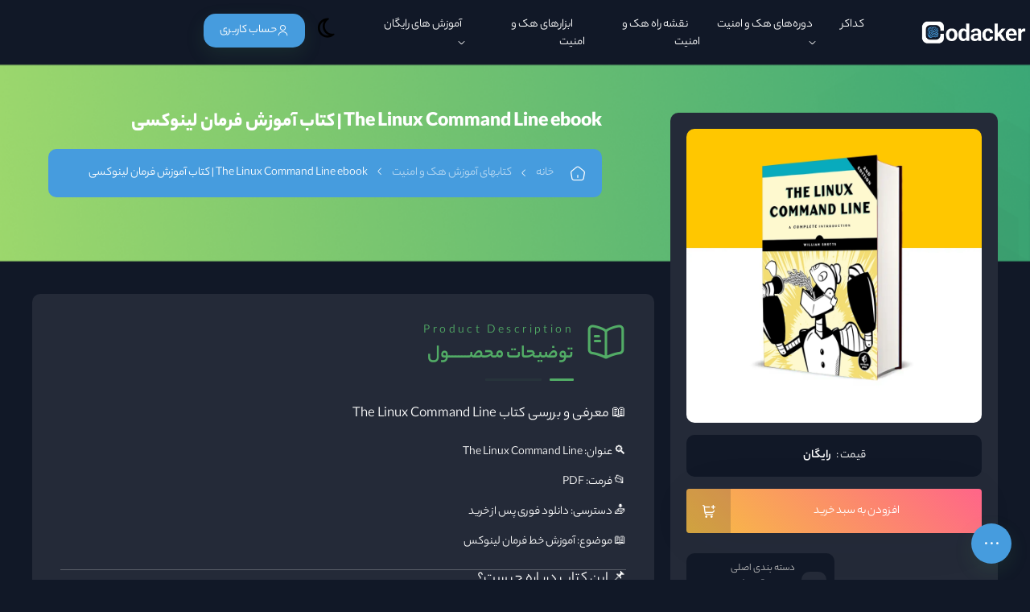

--- FILE ---
content_type: text/html; charset=UTF-8
request_url: https://codacker.ir/product/the-linux-command-line-ebook-%DA%A9%D8%AA%D8%A7%D8%A8-%D8%A2%D9%85%D9%88%D8%B2%D8%B4-%D9%81%D8%B1%D9%85%D8%A7%D9%86-%D9%84%DB%8C%D9%86%D9%88%DA%A9%D8%B3%DB%8C/
body_size: 21802
content:
<!DOCTYPE html>
<html dir="rtl" lang="fa-IR" prefix="og: https://ogp.me/ns#">
<head>
	<meta charset="UTF-8">
	<meta name="viewport" content="width=device-width, initial-scale=1.0, viewport-fit=cover" />		
<!-- بهینه سازی موتور جستجو توسط Rank Math PRO - https://rankmath.com -->
<title>The Linux Command Line ebook | کتاب آموزش فرمان لینوکسی - کداکر | آموزش هک و امنیت از پایه تا پیشرفته</title>
<meta name="description" content="یادگیری ایجاد دستورات و فرمان های لینوکسی از بزرگترین مهارت های یک هکر میباشد و شما درحال تماشای کتاب آموزشی آن میباشید"/>
<meta name="robots" content="follow, index, max-snippet:-1, max-video-preview:-1, max-image-preview:large"/>
<link rel="canonical" href="https://codacker.ir/product/the-linux-command-line-ebook-%da%a9%d8%aa%d8%a7%d8%a8-%d8%a2%d9%85%d9%88%d8%b2%d8%b4-%d9%81%d8%b1%d9%85%d8%a7%d9%86-%d9%84%db%8c%d9%86%d9%88%da%a9%d8%b3%db%8c/" />
<meta property="og:locale" content="fa_IR" />
<meta property="og:type" content="product" />
<meta property="og:title" content="The Linux Command Line ebook | کتاب آموزش فرمان لینوکسی - کداکر | آموزش هک و امنیت از پایه تا پیشرفته" />
<meta property="og:description" content="یادگیری ایجاد دستورات و فرمان های لینوکسی از بزرگترین مهارت های یک هکر میباشد و شما درحال تماشای کتاب آموزشی آن میباشید" />
<meta property="og:url" content="https://codacker.ir/product/the-linux-command-line-ebook-%da%a9%d8%aa%d8%a7%d8%a8-%d8%a2%d9%85%d9%88%d8%b2%d8%b4-%d9%81%d8%b1%d9%85%d8%a7%d9%86-%d9%84%db%8c%d9%86%d9%88%da%a9%d8%b3%db%8c/" />
<meta property="og:site_name" content="کداکر" />
<meta property="og:updated_time" content="2025-11-07T18:01:05+03:30" />
<meta property="og:image" content="https://codacker.ir/wp-content/uploads/2024/10/COMMANDline.webp" />
<meta property="og:image:secure_url" content="https://codacker.ir/wp-content/uploads/2024/10/COMMANDline.webp" />
<meta property="og:image:width" content="848" />
<meta property="og:image:height" content="844" />
<meta property="og:image:alt" content="The Linux Command Line ebook | کتاب آموزش فرمان لینوکسی" />
<meta property="og:image:type" content="image/webp" />
<meta property="product:price:currency" content="IRT" />
<meta property="product:availability" content="instock" />
<meta name="twitter:card" content="summary_large_image" />
<meta name="twitter:title" content="The Linux Command Line ebook | کتاب آموزش فرمان لینوکسی - کداکر | آموزش هک و امنیت از پایه تا پیشرفته" />
<meta name="twitter:description" content="یادگیری ایجاد دستورات و فرمان های لینوکسی از بزرگترین مهارت های یک هکر میباشد و شما درحال تماشای کتاب آموزشی آن میباشید" />
<meta name="twitter:image" content="https://codacker.ir/wp-content/uploads/2024/10/COMMANDline.webp" />
<script type="application/ld+json" class="rank-math-schema-pro">{"@context":"https://schema.org","@graph":[{"@type":"Organization","@id":"https://codacker.ir/#organization","name":"\u06a9\u062f\u0627\u06a9\u0631","logo":{"@type":"ImageObject","@id":"https://codacker.ir/#logo","url":"https://codacker.ir/wp-content/uploads/2025/09/cropped-fivecon.png","contentUrl":"https://codacker.ir/wp-content/uploads/2025/09/cropped-fivecon.png","caption":"\u06a9\u062f\u0627\u06a9\u0631","inLanguage":"fa-IR","width":"512","height":"512"}},{"@type":"WebSite","@id":"https://codacker.ir/#website","url":"https://codacker.ir","name":"\u06a9\u062f\u0627\u06a9\u0631","publisher":{"@id":"https://codacker.ir/#organization"},"inLanguage":"fa-IR"},{"@type":"ImageObject","@id":"https://codacker.ir/wp-content/uploads/2024/10/COMMANDline.webp","url":"https://codacker.ir/wp-content/uploads/2024/10/COMMANDline.webp","width":"848","height":"844","inLanguage":"fa-IR"},{"@type":"ItemPage","@id":"https://codacker.ir/product/the-linux-command-line-ebook-%da%a9%d8%aa%d8%a7%d8%a8-%d8%a2%d9%85%d9%88%d8%b2%d8%b4-%d9%81%d8%b1%d9%85%d8%a7%d9%86-%d9%84%db%8c%d9%86%d9%88%da%a9%d8%b3%db%8c/#webpage","url":"https://codacker.ir/product/the-linux-command-line-ebook-%da%a9%d8%aa%d8%a7%d8%a8-%d8%a2%d9%85%d9%88%d8%b2%d8%b4-%d9%81%d8%b1%d9%85%d8%a7%d9%86-%d9%84%db%8c%d9%86%d9%88%da%a9%d8%b3%db%8c/","name":"The Linux Command Line ebook | \u06a9\u062a\u0627\u0628 \u0622\u0645\u0648\u0632\u0634 \u0641\u0631\u0645\u0627\u0646 \u0644\u06cc\u0646\u0648\u06a9\u0633\u06cc - \u06a9\u062f\u0627\u06a9\u0631 | \u0622\u0645\u0648\u0632\u0634 \u0647\u06a9 \u0648 \u0627\u0645\u0646\u06cc\u062a \u0627\u0632 \u067e\u0627\u06cc\u0647 \u062a\u0627 \u067e\u06cc\u0634\u0631\u0641\u062a\u0647","datePublished":"2022-03-21T22:22:59+03:30","dateModified":"2025-11-07T18:01:05+03:30","isPartOf":{"@id":"https://codacker.ir/#website"},"primaryImageOfPage":{"@id":"https://codacker.ir/wp-content/uploads/2024/10/COMMANDline.webp"},"inLanguage":"fa-IR"},{"@type":"Product","name":"The Linux Command Line ebook | \u06a9\u062a\u0627\u0628 \u0622\u0645\u0648\u0632\u0634 \u0641\u0631\u0645\u0627\u0646 \u0644\u06cc\u0646\u0648\u06a9\u0633\u06cc - \u06a9\u062f\u0627\u06a9\u0631 | \u0622\u0645\u0648\u0632\u0634 \u0647\u06a9 \u0648 \u0627\u0645\u0646\u06cc\u062a \u0627\u0632 \u067e\u0627\u06cc\u0647 \u062a\u0627 \u067e\u06cc\u0634\u0631\u0641\u062a\u0647","description":"\u06cc\u0627\u062f\u06af\u06cc\u0631\u06cc \u0627\u06cc\u062c\u0627\u062f \u062f\u0633\u062a\u0648\u0631\u0627\u062a \u0648 \u0641\u0631\u0645\u0627\u0646 \u0647\u0627\u06cc \u0644\u06cc\u0646\u0648\u06a9\u0633\u06cc \u0627\u0632 \u0628\u0632\u0631\u06af\u062a\u0631\u06cc\u0646 \u0645\u0647\u0627\u0631\u062a \u0647\u0627\u06cc \u06cc\u06a9 \u0647\u06a9\u0631 \u0645\u06cc\u0628\u0627\u0634\u062f \u0648 \u0634\u0645\u0627 \u062f\u0631\u062d\u0627\u0644 \u062a\u0645\u0627\u0634\u0627\u06cc \u06a9\u062a\u0627\u0628 \u0622\u0645\u0648\u0632\u0634\u06cc \u0622\u0646 \u0645\u06cc\u0628\u0627\u0634\u06cc\u062f","category":"\u06a9\u062a\u0627\u0628\u0647\u0627\u06cc \u0622\u0645\u0648\u0632\u0634 \u0647\u06a9 \u0648 \u0627\u0645\u0646\u06cc\u062a","mainEntityOfPage":{"@id":"https://codacker.ir/product/the-linux-command-line-ebook-%da%a9%d8%aa%d8%a7%d8%a8-%d8%a2%d9%85%d9%88%d8%b2%d8%b4-%d9%81%d8%b1%d9%85%d8%a7%d9%86-%d9%84%db%8c%d9%86%d9%88%da%a9%d8%b3%db%8c/#webpage"},"image":[{"@type":"ImageObject","url":"https://codacker.ir/wp-content/uploads/2024/10/COMMANDline.webp","height":"844","width":"848"}],"offers":{"@type":"Offer","price":"0","priceCurrency":"IRT","priceValidUntil":"2027-12-31","availability":"http://schema.org/InStock","itemCondition":"NewCondition","url":"https://codacker.ir/product/the-linux-command-line-ebook-%da%a9%d8%aa%d8%a7%d8%a8-%d8%a2%d9%85%d9%88%d8%b2%d8%b4-%d9%81%d8%b1%d9%85%d8%a7%d9%86-%d9%84%db%8c%d9%86%d9%88%da%a9%d8%b3%db%8c/","seller":{"@type":"Organization","@id":"https://codacker.ir/","name":"\u06a9\u062f\u0627\u06a9\u0631","url":"https://codacker.ir","logo":"https://codacker.ir/wp-content/uploads/2025/09/cropped-fivecon.png"}},"@id":"https://codacker.ir/product/the-linux-command-line-ebook-%da%a9%d8%aa%d8%a7%d8%a8-%d8%a2%d9%85%d9%88%d8%b2%d8%b4-%d9%81%d8%b1%d9%85%d8%a7%d9%86-%d9%84%db%8c%d9%86%d9%88%da%a9%d8%b3%db%8c/#richSnippet"}]}</script>
<!-- /افزونه سئو ورپرس Rank Math -->

<link rel="alternate" type="application/rss+xml" title="کداکر  |  آموزش هک و امنیت از پایه تا پیشرفته &raquo; خوراک" href="https://codacker.ir/feed/" />
<link rel="alternate" type="application/rss+xml" title="کداکر  |  آموزش هک و امنیت از پایه تا پیشرفته &raquo; خوراک دیدگاه‌ها" href="https://codacker.ir/comments/feed/" />
<link rel="alternate" title="oEmbed (JSON)" type="application/json+oembed" href="https://codacker.ir/wp-json/oembed/1.0/embed?url=https%3A%2F%2Fcodacker.ir%2Fproduct%2Fthe-linux-command-line-ebook-%25da%25a9%25d8%25aa%25d8%25a7%25d8%25a8-%25d8%25a2%25d9%2585%25d9%2588%25d8%25b2%25d8%25b4-%25d9%2581%25d8%25b1%25d9%2585%25d8%25a7%25d9%2586-%25d9%2584%25db%258c%25d9%2586%25d9%2588%25da%25a9%25d8%25b3%25db%258c%2F" />
<link rel="alternate" title="oEmbed (XML)" type="text/xml+oembed" href="https://codacker.ir/wp-json/oembed/1.0/embed?url=https%3A%2F%2Fcodacker.ir%2Fproduct%2Fthe-linux-command-line-ebook-%25da%25a9%25d8%25aa%25d8%25a7%25d8%25a8-%25d8%25a2%25d9%2585%25d9%2588%25d8%25b2%25d8%25b4-%25d9%2581%25d8%25b1%25d9%2585%25d8%25a7%25d9%2586-%25d9%2584%25db%258c%25d9%2586%25d9%2588%25da%25a9%25d8%25b3%25db%258c%2F&#038;format=xml" />
<style id='wp-img-auto-sizes-contain-inline-css' type='text/css'>
img:is([sizes=auto i],[sizes^="auto," i]){contain-intrinsic-size:3000px 1500px}
/*# sourceURL=wp-img-auto-sizes-contain-inline-css */
</style>
<style id='wp-emoji-styles-inline-css' type='text/css'>

	img.wp-smiley, img.emoji {
		display: inline !important;
		border: none !important;
		box-shadow: none !important;
		height: 1em !important;
		width: 1em !important;
		margin: 0 0.07em !important;
		vertical-align: -0.1em !important;
		background: none !important;
		padding: 0 !important;
	}
/*# sourceURL=wp-emoji-styles-inline-css */
</style>
<style id='classic-theme-styles-inline-css' type='text/css'>
/*! This file is auto-generated */
.wp-block-button__link{color:#fff;background-color:#32373c;border-radius:9999px;box-shadow:none;text-decoration:none;padding:calc(.667em + 2px) calc(1.333em + 2px);font-size:1.125em}.wp-block-file__button{background:#32373c;color:#fff;text-decoration:none}
/*# sourceURL=/wp-includes/css/classic-themes.min.css */
</style>
<link data-minify="1" rel='stylesheet' id='spot-shop-css' href='https://codacker.ir/wp-content/cache/min/1/wp-content/plugins/spotplayer/shop.css?ver=1767560530' type='text/css' media='all' />
<style id='spot-shop-inline-css' type='text/css'>
#sp_license > BUTTON {background: #6611dd} #sp B {color: #6611dd} #sp_players > DIV {background: rgba(102,17,221,0.05)}
/*# sourceURL=spot-shop-inline-css */
</style>
<link data-minify="1" rel='stylesheet' id='woocommerce-layout-rtl-css' href='https://codacker.ir/wp-content/cache/min/1/wp-content/plugins/woocommerce/assets/css/woocommerce-layout-rtl.css?ver=1767560530' type='text/css' media='all' />
<link data-minify="1" rel='stylesheet' id='woocommerce-smallscreen-rtl-css' href='https://codacker.ir/wp-content/cache/min/1/wp-content/plugins/woocommerce/assets/css/woocommerce-smallscreen-rtl.css?ver=1767560530' type='text/css' media='only screen and (max-width: 768px)' />
<link data-minify="1" rel='stylesheet' id='woocommerce-general-rtl-css' href='https://codacker.ir/wp-content/cache/min/1/wp-content/plugins/woocommerce/assets/css/woocommerce-rtl.css?ver=1767560530' type='text/css' media='all' />
<style id='woocommerce-inline-inline-css' type='text/css'>
.woocommerce form .form-row .required { visibility: visible; }
/*# sourceURL=woocommerce-inline-inline-css */
</style>
<link data-minify="1" rel='stylesheet' id='user-css-wpyt-css' href='https://codacker.ir/wp-content/cache/min/1/wp-content/themes/ostadsho/inc/pweb-support/assets/css/user-rtl.css?ver=1767560530' type='text/css' media='all' />
<link rel='stylesheet' id='elementor-frontend-css' href='https://codacker.ir/wp-content/plugins/elementor/assets/css/frontend-rtl.min.css?ver=3.24.4' type='text/css' media='all' />
<link rel='stylesheet' id='widget-text-editor-css' href='https://codacker.ir/wp-content/plugins/elementor/assets/css/widget-text-editor-rtl.min.css?ver=3.24.4' type='text/css' media='all' />
<link rel='stylesheet' id='widget-heading-css' href='https://codacker.ir/wp-content/plugins/elementor/assets/css/widget-heading-rtl.min.css?ver=3.24.4' type='text/css' media='all' />
<link rel='stylesheet' id='widget-image-css' href='https://codacker.ir/wp-content/plugins/elementor/assets/css/widget-image-rtl.min.css?ver=3.24.4' type='text/css' media='all' />
<link rel='stylesheet' id='widget-icon-box-css' href='https://codacker.ir/wp-content/plugins/elementor/assets/css/widget-icon-box-rtl.min.css?ver=3.24.4' type='text/css' media='all' />
<link data-minify="1" rel='stylesheet' id='elementor-icons-css' href='https://codacker.ir/wp-content/cache/min/1/wp-content/plugins/elementor/assets/lib/eicons/css/elementor-icons.min.css?ver=1767560530' type='text/css' media='all' />
<link data-minify="1" rel='stylesheet' id='swiper-css' href='https://codacker.ir/wp-content/cache/min/1/wp-content/plugins/elementor/assets/lib/swiper/v8/css/swiper.min.css?ver=1767560530' type='text/css' media='all' />
<link rel='stylesheet' id='e-swiper-css' href='https://codacker.ir/wp-content/plugins/elementor/assets/css/conditionals/e-swiper.min.css?ver=3.24.4' type='text/css' media='all' />
<link rel='stylesheet' id='elementor-post-157-css' href='https://codacker.ir/wp-content/uploads/elementor/css/post-157.css?ver=1763833210' type='text/css' media='all' />
<link rel='stylesheet' id='elementor-pro-css' href='https://codacker.ir/wp-content/plugins/elementor-pro/assets/css/frontend-rtl.min.css?ver=3.24.2' type='text/css' media='all' />
<link rel='stylesheet' id='elementor-post-5586-css' href='https://codacker.ir/wp-content/uploads/elementor/css/post-5586.css?ver=1763833229' type='text/css' media='all' />
<link rel='stylesheet' id='elementor-post-5504-css' href='https://codacker.ir/wp-content/uploads/elementor/css/post-5504.css?ver=1767871016' type='text/css' media='all' />
<link rel='stylesheet' id='elementor-post-6014-css' href='https://codacker.ir/wp-content/uploads/elementor/css/post-6014.css?ver=1764599489' type='text/css' media='all' />
<link rel='stylesheet' id='elementor-post-1007-css' href='https://codacker.ir/wp-content/uploads/elementor/css/post-1007.css?ver=1763833210' type='text/css' media='all' />
<link rel='stylesheet' id='widget-woocommerce-css' href='https://codacker.ir/wp-content/plugins/elementor-pro/assets/css/widget-woocommerce-rtl.min.css?ver=3.24.2' type='text/css' media='all' />
<link data-minify="1" rel='stylesheet' id='swiper-bundle-css' href='https://codacker.ir/wp-content/cache/min/1/wp-content/themes/ostadsho/assets/css/swiper-bundle.min.css?ver=1767560530' type='text/css' media='all' />
<style id='swiper-bundle-inline-css' type='text/css'>

    :root {
    --theme-main-color: #469cde;
    --theme-main-opaque-color: #52AC661F;
    --theme-main-hover-color: #1687dd;
    --theme-main-boxshodow-color: #52B75C33;
    --dark-theme-main: #111827;
    --dark-theme-two: #242A38;
    --theme-main-font: yekanbakh;
    --theme-main-font-size: 15px;
    }
/*# sourceURL=swiper-bundle-inline-css */
</style>
<link data-minify="1" rel='stylesheet' id='uicons-css' href='https://codacker.ir/wp-content/cache/min/1/wp-content/themes/ostadsho/assets/css/uicons.css?ver=1767560530' type='text/css' media='all' />
<link data-minify="1" rel='stylesheet' id='stshoicon-css' href='https://codacker.ir/wp-content/cache/min/1/wp-content/themes/ostadsho/assets/css/webfonts/stsho.css?ver=1767560531' type='text/css' media='all' />
<link rel='stylesheet' id='select2.min-css' href='https://codacker.ir/wp-content/themes/ostadsho/assets/css/select2.min.css?ver=6.9' type='text/css' media='all' />
<link rel='stylesheet' id='sweetalert2.min-css' href='https://codacker.ir/wp-content/themes/ostadsho/assets/css/sweetalert2.min.css?ver=6.9' type='text/css' media='all' />
<link data-minify="1" rel='stylesheet' id='plyrr-css' href='https://codacker.ir/wp-content/cache/min/1/wp-content/themes/ostadsho/assets/css/plyr.css?ver=1767560531' type='text/css' media='all' />
<link data-minify="1" rel='stylesheet' id='pweb-css' href='https://codacker.ir/wp-content/cache/min/1/wp-content/themes/ostadsho/assets/css/pweb.css?ver=1767560531' type='text/css' media='all' />
<link data-minify="1" rel='stylesheet' id='style-css' href='https://codacker.ir/wp-content/cache/min/1/wp-content/themes/ostadsho/style.css?ver=1767560531' type='text/css' media='all' />
<link rel='stylesheet' id='elementor-icons-shared-0-css' href='https://codacker.ir/wp-content/plugins/elementor/assets/lib/font-awesome/css/fontawesome.min.css?ver=5.15.3' type='text/css' media='all' />
<link data-minify="1" rel='stylesheet' id='elementor-icons-fa-solid-css' href='https://codacker.ir/wp-content/cache/min/1/wp-content/plugins/elementor/assets/lib/font-awesome/css/solid.min.css?ver=1767560531' type='text/css' media='all' />
<link data-minify="1" rel='stylesheet' id='elementor-icons-stsho-css' href='https://codacker.ir/wp-content/cache/min/1/wp-content/uploads/elementor/custom-icons/stsho/css/stsho.css?ver=1767560531' type='text/css' media='all' />
<link data-minify="1" rel='stylesheet' id='elementor-icons-fa-brands-css' href='https://codacker.ir/wp-content/cache/min/1/wp-content/plugins/elementor/assets/lib/font-awesome/css/brands.min.css?ver=1767560531' type='text/css' media='all' />
<script type="text/javascript" src="https://codacker.ir/wp-includes/js/jquery/jquery.min.js?ver=3.7.1" id="jquery-core-js" defer></script>


<script type="text/javascript" id="wc-add-to-cart-js-extra">
/* <![CDATA[ */
var wc_add_to_cart_params = {"ajax_url":"/wp-admin/admin-ajax.php","wc_ajax_url":"/?wc-ajax=%%endpoint%%","i18n_view_cart":"\u0645\u0634\u0627\u0647\u062f\u0647 \u0633\u0628\u062f \u062e\u0631\u06cc\u062f","cart_url":"https://codacker.ir/cart/","is_cart":"","cart_redirect_after_add":"no"};
//# sourceURL=wc-add-to-cart-js-extra
/* ]]> */
</script>




<script type="text/javascript" id="woocommerce-js-extra">
/* <![CDATA[ */
var woocommerce_params = {"ajax_url":"/wp-admin/admin-ajax.php","wc_ajax_url":"/?wc-ajax=%%endpoint%%","i18n_password_show":"\u0646\u0645\u0627\u06cc\u0634 \u0631\u0645\u0632 \u0639\u0628\u0648\u0631","i18n_password_hide":"\u0645\u062e\u0641\u06cc\u200c\u0633\u0627\u0632\u06cc \u0631\u0645\u0632 \u0639\u0628\u0648\u0631"};
//# sourceURL=woocommerce-js-extra
/* ]]> */
</script>

<script type="text/javascript" id="user-js-file-js-extra">
/* <![CDATA[ */
var wpyarticket = {"upload_url":"https://codacker.ir/wp-admin/async-upload.php","ajax_url":"https://codacker.ir/wp-admin/admin-ajax.php","nonce":"e3844c1910","reset_form_title":"\u0622\u06cc\u0627 \u0627\u0632 \u0631\u06cc\u0633\u062a \u0645\u0637\u0645\u0626\u0646 \u0647\u0633\u062a\u06cc\u062f\u061f","reset_form_subtitle":"\u0627\u0637\u0644\u0627\u0639\u0627\u062a \u0627\u0632 \u062f\u0633\u062a \u062e\u0648\u0627\u0647\u0646\u062f \u0631\u0641\u062a.","reset_form_success":"\u0641\u0631\u0645 \u0628\u0627 \u0645\u0648\u0641\u0642\u06cc\u062a \u0631\u06cc\u0633\u062a \u0634\u062f.","attach_file":"\u0641\u0627\u06cc\u0644 \u0636\u0645\u06cc\u0645\u0647","closed_ticket":"\u0641\u0627\u06cc\u0644 \u0636\u0645\u06cc\u0645\u0647","recv_info":"\u062f\u0631\u062d\u0627\u0644 \u062f\u0631\u06cc\u0627\u0641\u062a \u0627\u0637\u0644\u0627\u0639\u0627\u062a...","nes_field":"\u0644\u0637\u0641\u0627 \u062a\u0645\u0627\u0645 \u0628\u062e\u0634 \u0647\u0627\u06cc \u0633\u062a\u0627\u0631\u0647 \u062f\u0627\u0631 \u0631\u0627 \u062a\u06a9\u0645\u06cc\u0644 \u0646\u0645\u0627\u06cc\u062f","max_size_file":"\u062d\u062f\u0627\u06a9\u062b\u0631 \u0627\u0646\u062f\u0627\u0632\u0647 \u0641\u0627\u06cc\u0644 1 MB","nvalid_file":"\u0641\u0627\u06cc\u0644 \u063a\u06cc\u0631 \u0645\u062c\u0627\u0632 \u0645\u06cc \u0628\u0627\u0634\u062f.","necessary":"\u0636\u0631\u0648\u0631\u06cc","normal":"\u0639\u0627\u062f\u06cc","low":"\u06a9\u0645","new":"\u062c\u062f\u06cc\u062f","inprogress":"\u062f\u0631\u062d\u0627\u0644 \u0628\u0631\u0631\u0633\u06cc","answerede":"\u067e\u0627\u0633\u062e \u062f\u0627\u062f\u0647 \u0634\u062f\u0647","closed":"\u0628\u0633\u062a\u0647","ok_text":"\u062a\u0627\u06cc\u06cc\u062f","cancel_text":"\u0644\u063a\u0648 \u06a9\u0631\u062f\u0646"};
//# sourceURL=user-js-file-js-extra
/* ]]> */
</script>

<link rel="https://api.w.org/" href="https://codacker.ir/wp-json/" /><link rel="alternate" title="JSON" type="application/json" href="https://codacker.ir/wp-json/wp/v2/product/5586" /><link rel="EditURI" type="application/rsd+xml" title="RSD" href="https://codacker.ir/xmlrpc.php?rsd" />
<meta name="generator" content="WordPress 6.9" />
<link rel='shortlink' href='https://codacker.ir/?p=5586' />
<script type="text/javascript">
           var ajaxurl = "https://codacker.ir/wp-admin/admin-ajax.php";
           var nonce = "25cbd1b336";
         </script><meta name="theme-color" content="#52AC66"><meta name="msapplication-navbutton-color" content="#52AC66"><meta name="apple-mobile-web-app-capable" content="yes"><meta name="apple-mobile-web-app-status-bar-style" content="black-translucent">	<noscript><style>.woocommerce-product-gallery{ opacity: 1 !important; }</style></noscript>
	<meta name="generator" content="Elementor 3.24.4; features: additional_custom_breakpoints; settings: css_print_method-external, google_font-enabled, font_display-swap">
			<style>
				.e-con.e-parent:nth-of-type(n+4):not(.e-lazyloaded):not(.e-no-lazyload),
				.e-con.e-parent:nth-of-type(n+4):not(.e-lazyloaded):not(.e-no-lazyload) * {
					background-image: none !important;
				}
				@media screen and (max-height: 1024px) {
					.e-con.e-parent:nth-of-type(n+3):not(.e-lazyloaded):not(.e-no-lazyload),
					.e-con.e-parent:nth-of-type(n+3):not(.e-lazyloaded):not(.e-no-lazyload) * {
						background-image: none !important;
					}
				}
				@media screen and (max-height: 640px) {
					.e-con.e-parent:nth-of-type(n+2):not(.e-lazyloaded):not(.e-no-lazyload),
					.e-con.e-parent:nth-of-type(n+2):not(.e-lazyloaded):not(.e-no-lazyload) * {
						background-image: none !important;
					}
				}
			</style>
			<link rel="icon" href="https://codacker.ir/wp-content/uploads/2022/12/icon-1-100x100.webp" sizes="32x32" />
<link rel="icon" href="https://codacker.ir/wp-content/uploads/2022/12/icon-1-300x300.webp" sizes="192x192" />
<link rel="apple-touch-icon" href="https://codacker.ir/wp-content/uploads/2022/12/icon-1-300x300.webp" />
<meta name="msapplication-TileImage" content="https://codacker.ir/wp-content/uploads/2022/12/icon-1-300x300.webp" />
		<style type="text/css" id="wp-custom-css">
			/* حالت لایت */
body[data-theme="light"] .cartdovom {
    background: linear-gradient(45deg, #F4F4F7, #FDFDFD) !important;
    color: #111111 !important;
}

/* حالت دارک */
body[data-theme="dark"] .cartdovom {
    background: linear-gradient(45deg, #151D2C) !important;
    color: #EEEEEE !important;
}



/* حالت لایت */
body[data-theme="light"] .cartsevom {
    background: linear-gradient(45deg, #EDEDF1, #EAEAEE) !important;
    color: #111111 !important;
}

/* حالت دارک */
body[data-theme="dark"] .cartsevom {
    background: linear-gradient(45deg, #1F2937) !important;
    color: #EEEEEE !important;
}
		</style>
		<noscript><style id="rocket-lazyload-nojs-css">.rll-youtube-player, [data-lazy-src]{display:none !important;}</style></noscript></head>
<body class="rtl wp-singular product-template-default single single-product postid-5586 wp-custom-logo wp-theme-ostadsho theme-ostadsho woocommerce woocommerce-page woocommerce-no-js elementor-default elementor-template-full-width elementor-kit-157 elementor-page elementor-page-5586 elementor-page-1007">
		<div data-elementor-type="header" data-elementor-id="5504" class="elementor elementor-5504 elementor-location-header" data-elementor-post-type="elementor_library">
			<div class="elementor-element elementor-element-b1fa8ec e-con-full elementor-hidden-tablet elementor-hidden-mobile elementor-hidden-desktop e-flex e-con e-parent" data-id="b1fa8ec" data-element_type="container" data-settings="{&quot;background_background&quot;:&quot;gradient&quot;}">
		<div class="elementor-element elementor-element-ca6b7e8 e-flex e-con-boxed e-con e-child" data-id="ca6b7e8" data-element_type="container">
					<div class="e-con-inner">
		<div class="elementor-element elementor-element-a4693c3 e-con-full e-flex e-con e-child" data-id="a4693c3" data-element_type="container">
				<div class="elementor-element elementor-element-3a44735 elementor-widget elementor-widget-text-editor" data-id="3a44735" data-element_type="widget" data-widget_type="text-editor.default">
				<div class="elementor-widget-container">
							<p><span style="color: #9fef00;">صفر تا صد آموزش هک</span>  با مستر کلاس کداکر </p>						</div>
				</div>
				<div class="elementor-element elementor-element-7a3ccdb elementor-widget elementor-widget-text-editor" data-id="7a3ccdb" data-element_type="widget" data-widget_type="text-editor.default">
				<div class="elementor-widget-container">
							73% تخفیف						</div>
				</div>
				</div>
		<div class="elementor-element elementor-element-67688ae e-con-full e-flex e-con e-child" data-id="67688ae" data-element_type="container">
				<div class="elementor-element elementor-element-026ec97 elementor-align-justify elementor-widget elementor-widget-button" data-id="026ec97" data-element_type="widget" data-widget_type="button.default">
				<div class="elementor-widget-container">
					<div class="elementor-button-wrapper">
			<a class="elementor-button elementor-button-link elementor-size-sm" href="https://codacker.ir/product/hs-masterclass/">
						<span class="elementor-button-content-wrapper">
						<span class="elementor-button-icon">
				<i aria-hidden="true" class="fas fa-angle-left"></i>			</span>
									<span class="elementor-button-text">مشاهده دوره</span>
					</span>
					</a>
		</div>
				</div>
				</div>
				</div>
					</div>
				</div>
				</div>
		<div class="elementor-element elementor-element-4f2482a elementor-hidden-mobile elementor-hidden-tablet cartdovom e-flex e-con-boxed e-con e-parent" data-id="4f2482a" data-element_type="container">
					<div class="e-con-inner">
		<div class="elementor-element elementor-element-48d82c2 e-con-full e-flex e-con e-child" data-id="48d82c2" data-element_type="container">
				<div class="elementor-element elementor-element-0b17801 elementor-widget elementor-widget-sitelogo" data-id="0b17801" data-element_type="widget" data-widget_type="sitelogo.default">
				<div class="elementor-widget-container">
			        <div class="logo ">
            <a class="light" href="https://codacker.ir/"><img  src="data:image/svg+xml,%3Csvg%20xmlns='http://www.w3.org/2000/svg'%20viewBox='0%200%200%200'%3E%3C/svg%3E" data-lazy-src="https://codacker.ir/wp-content/uploads/2025/11/logo-light-full-copy.webp"><noscript><img  src="https://codacker.ir/wp-content/uploads/2025/11/logo-light-full-copy.webp"></noscript></a>
            <a class="dark" href="https://codacker.ir/"><img  src="data:image/svg+xml,%3Csvg%20xmlns='http://www.w3.org/2000/svg'%20viewBox='0%200%200%200'%3E%3C/svg%3E" data-lazy-src="https://codacker.ir/wp-content/uploads/2022/12/logo-dark-codacker.webp"><noscript><img  src="https://codacker.ir/wp-content/uploads/2022/12/logo-dark-codacker.webp"></noscript></a>
        </div>
    		</div>
				</div>
				</div>
		<div class="elementor-element elementor-element-cd38df1 e-con-full e-flex e-con e-child" data-id="cd38df1" data-element_type="container">
				<div class="elementor-element elementor-element-e3fc904 elementor-widget elementor-widget-sitemenu" data-id="e3fc904" data-element_type="widget" data-widget_type="sitemenu.default">
				<div class="elementor-widget-container">
			<div class="pweb_menu"><ul id="menu-%d8%a7%d8%b5%d9%84%db%8c" class="menu"><li id="menu-item-20685" class="menu-item menu-item-type-post_type menu-item-object-page menu-item-home menu-item-20685"><a href="https://codacker.ir/">کداکر</a></li>
<li id="menu-item-20734" class="menu-item menu-item-type-taxonomy menu-item-object-product_cat menu-item-has-children menu-item-20734"><a href="https://codacker.ir/product-category/hacking-and-security-training-courses/">دوره‌های هک و امنیت</a>
<ul class="sub-menu">
	<li id="menu-item-19345" class="menu-item menu-item-type-post_type menu-item-object-product menu-item-19345"><a href="https://codacker.ir/product/hs-masterclass/">مستر کلاس هک و امنیت 👑</a></li>
	<li id="menu-item-19343" class="menu-item menu-item-type-post_type menu-item-object-product menu-item-19343"><a href="https://codacker.ir/product/zero-hacker/">Zero hacker | هکر صفر</a></li>
	<li id="menu-item-19353" class="menu-item menu-item-type-post_type menu-item-object-product menu-item-19353"><a href="https://codacker.ir/product/network-pluse/">نتورک پلاس (گرایش هک و امنیت)</a></li>
	<li id="menu-item-19344" class="menu-item menu-item-type-post_type menu-item-object-product menu-item-19344"><a href="https://codacker.ir/product/black-python-for-hacking/">پایتون با گرایش هک</a></li>
	<li id="menu-item-19347" class="menu-item menu-item-type-post_type menu-item-object-product menu-item-19347"><a href="https://codacker.ir/product/hackcraft/">دوره آموزش هنر هک کردن</a></li>
	<li id="menu-item-19346" class="menu-item menu-item-type-post_type menu-item-object-product menu-item-19346"><a href="https://codacker.ir/product/linux-and-bash-script/">دوره اسکریپت نویسی با بش</a></li>
	<li id="menu-item-19348" class="menu-item menu-item-type-post_type menu-item-object-product menu-item-19348"><a href="https://codacker.ir/product/programing-and-penetration-with-ai/">برنامه نویسی و تست نفوذ با Ai</a></li>
	<li id="menu-item-22168" class="menu-item menu-item-type-post_type menu-item-object-product menu-item-22168"><a href="https://codacker.ir/product/owasp-course/">دوره جامع اوسپ | OWASP Top 10</a></li>
</ul>
</li>
<li id="menu-item-18991" class="menu-item menu-item-type-post_type menu-item-object-page menu-item-18991"><a href="https://codacker.ir/%d9%86%d9%82%d8%b4%d9%87-%d8%b1%d8%a7%d9%87-%d9%87%da%a9-%d9%88-%d8%a7%d9%85%d9%86%db%8c%d8%aa/">نقشه راه هک و امنیت</a></li>
<li id="menu-item-20809" class="menu-item menu-item-type-post_type menu-item-object-page menu-item-20809"><a href="https://codacker.ir/hacking-and-security-tools/">ابزارهای هک و امنیت</a></li>
<li id="menu-item-20691" class="menu-item menu-item-type-custom menu-item-object-custom menu-item-has-children menu-item-20691"><a href="#">آموزش های رایگان</a>
<ul class="sub-menu">
	<li id="menu-item-20735" class="menu-item menu-item-type-taxonomy menu-item-object-product_cat current-product-ancestor current-menu-parent current-product-parent menu-item-20735"><a href="https://codacker.ir/product-category/hacking-and-security-training-books/">کتاب‌های هک وامنیت</a></li>
	<li id="menu-item-19850" class="menu-item menu-item-type-post_type menu-item-object-page menu-item-19850"><a href="https://codacker.ir/blog/">مقالات</a></li>
</ul>
</li>
</ul></div>		</div>
				</div>
				</div>
		<div class="elementor-element elementor-element-ec20378 e-con-full e-flex e-con e-child" data-id="ec20378" data-element_type="container">
				<div class="elementor-element elementor-element-ede5e3c elementor-widget elementor-widget-html" data-id="ede5e3c" data-element_type="widget" data-widget_type="html.default">
				<div class="elementor-widget-container">
			<!-- دکمه تغییر حالت -->
<button id="theme-toggle" aria-label="Toggle Dark Mode" 
        style="font-size: 22px; background: none;
margin-bottom: -20px;
        border: none; cursor: pointer;">
    <i class="fa-regular fa-sun fa-lg" style="color: #000000;"></i>
</button>



<style>
button{
    padding-bottom: 
}
</style>
		</div>
				</div>
				<div class="elementor-element elementor-element-5fb062b elementor-widget__width-auto elementor-widget elementor-widget-sitemyaccount" data-id="5fb062b" data-element_type="widget" data-widget_type="sitemyaccount.default">
				<div class="elementor-widget-container">
			                            <div class="pweb-modal-overlay" id="unique_id_5fb062b"></div>
                <button class="pweb-modal-btn pweb-b signuser  material" data-modal="unique_id_5fb062b">
                    <i class="d-flex icon icon-user"></i>
                                            <span>حساب کاربری</span>
                                    </button>
                <div class="pweb-modal" id="unique_id_5fb062b">
                    <div class="pweb-modal-title">
                        ورود | ثبت نام
                    </div>
                    <div class="pweb-modal-content">
                        <div class="phone-authentication" class="w-100">
                            <form id="unique_id_5fb062b" class="position-relative w-100">
                                <div class="otploader">
                                </div>
                                <div class="sending-code-container">
                                    <div class="input-container">
                                        <i class="fi fi-rr-user"></i>
                                        <input type="text" id="identity" name="identity" placeholder="شماره موبایل، ایمیل یا نام کاربری" required>
                                    </div>
                                                                        <button type="button" class="send-verification-code">ورود به سایت</button>
                                                                            <div class="loginTermsDesc">
                                            با ورود و یا ثبت نام در کداکر شما <a href="https://codacker.ir/faq/">شرایط و قوانین</a> استفاده از سرویس‌های سایت <strong>کداکر</strong> و قوانین حریم خصوصی آن را می‌پذیرید.                                        </div>
                                                                    </div>
                            </form>
                        </div>
                    </div>
                    <button class="pweb-modal-close">
                        <svg width="14" height="14" viewBox="0 0 14 14" fill="none" xmlns="http://www.w3.org/2000/svg">
                            <path d="M13.3 0.71C12.91 0.32 12.28 0.32 11.89 0.71L7 5.59L2.11 0.7C1.72 0.31 1.09 0.31 0.699999 0.7C0.309999 1.09 0.309999 1.72 0.699999 2.11L5.59 7L0.699999 11.89C0.309999 12.28 0.309999 12.91 0.699999 13.3C1.09 13.69 1.72 13.69 2.11 13.3L7 8.41L11.89 13.3C12.28 13.69 12.91 13.69 13.3 13.3C13.69 12.91 13.69 12.28 13.3 11.89L8.41 7L13.3 2.11C13.68 1.73 13.68 1.09 13.3 0.71V0.71Z" fill="#797979" />
                        </svg>
                    </button>
                </div>
                
                    		</div>
				</div>
				</div>
					</div>
				</div>
		<div class="elementor-element elementor-element-e6947e6 e-con-full elementor-hidden-desktop pweb-header-fix  e-flex e-con e-parent" data-id="e6947e6" data-element_type="container" data-settings="{&quot;background_background&quot;:&quot;classic&quot;}">
		<div class="elementor-element elementor-element-4270ebf mobile-menu e-con-full e-flex e-con e-child" data-id="4270ebf" data-element_type="container">
				<div class="elementor-element elementor-element-8b5e1b1 elementor-widget-tablet__width-auto elementor-widget-mobile__width-auto elementor-widget elementor-widget-sitehammenu" data-id="8b5e1b1" data-element_type="widget" data-widget_type="sitehammenu.default">
				<div class="elementor-widget-container">
			            <div class="hambmenu">
                <div class="icon">
                    <li></li>
                    <li></li>
                    <li></li>
                </div>
            </div>
            <div class="mobile-sidebar">
                <div class="bg"></div>
                <div class="hambmenu-menus">
                    <div class="headline d-flex justify-content-between mb-3">
                        <div class="logo">
                            <a class="light" href="https://codacker.ir/"><img src="data:image/svg+xml,%3Csvg%20xmlns='http://www.w3.org/2000/svg'%20viewBox='0%200%200%200'%3E%3C/svg%3E" data-lazy-src="https://codacker.ir/wp-content/uploads/2025/11/logo-light-full-copy.webp"><noscript><img src="https://codacker.ir/wp-content/uploads/2025/11/logo-light-full-copy.webp"></noscript></a>
                            <a class="dark" href="https://codacker.ir/"><img src="data:image/svg+xml,%3Csvg%20xmlns='http://www.w3.org/2000/svg'%20viewBox='0%200%200%200'%3E%3C/svg%3E" data-lazy-src="https://codacker.ir/wp-content/uploads/2022/12/logo-dark-codacker.webp"><noscript><img src="https://codacker.ir/wp-content/uploads/2022/12/logo-dark-codacker.webp"></noscript></a>
                        </div>
                        <button class="close pweb-bsoft" style="">
                            <svg viewBox="0 0 41 41" fill="none" xmlns="http://www.w3.org/2000/svg" height="15" width="15">
                                <path d="M2.35352 1.64648L39.3535 38.6465" stroke="var(--theme-main-color)" stroke-linecap="round" stroke-linejoin="round" stroke-width="4"></path>
                                <path d="M38.3535 2.35352L1.35352 39.3535" stroke="var(--theme-main-color)" stroke-linecap="round" stroke-linejoin="round" stroke-width="4"></path>
                            </svg>
                        </button>
                    </div>
                    <ul id="menu-%d8%a7%d8%b5%d9%84%db%8c-1" class="menu"><li class="menu-item menu-item-type-post_type menu-item-object-page menu-item-home menu-item-20685"><a href="https://codacker.ir/">کداکر</a></li>
<li class="menu-item menu-item-type-taxonomy menu-item-object-product_cat menu-item-has-children menu-item-20734"><a href="https://codacker.ir/product-category/hacking-and-security-training-courses/">دوره‌های هک و امنیت</a>
<ul class="sub-menu">
	<li class="menu-item menu-item-type-post_type menu-item-object-product menu-item-19345"><a href="https://codacker.ir/product/hs-masterclass/">مستر کلاس هک و امنیت 👑</a></li>
	<li class="menu-item menu-item-type-post_type menu-item-object-product menu-item-19343"><a href="https://codacker.ir/product/zero-hacker/">Zero hacker | هکر صفر</a></li>
	<li class="menu-item menu-item-type-post_type menu-item-object-product menu-item-19353"><a href="https://codacker.ir/product/network-pluse/">نتورک پلاس (گرایش هک و امنیت)</a></li>
	<li class="menu-item menu-item-type-post_type menu-item-object-product menu-item-19344"><a href="https://codacker.ir/product/black-python-for-hacking/">پایتون با گرایش هک</a></li>
	<li class="menu-item menu-item-type-post_type menu-item-object-product menu-item-19347"><a href="https://codacker.ir/product/hackcraft/">دوره آموزش هنر هک کردن</a></li>
	<li class="menu-item menu-item-type-post_type menu-item-object-product menu-item-19346"><a href="https://codacker.ir/product/linux-and-bash-script/">دوره اسکریپت نویسی با بش</a></li>
	<li class="menu-item menu-item-type-post_type menu-item-object-product menu-item-19348"><a href="https://codacker.ir/product/programing-and-penetration-with-ai/">برنامه نویسی و تست نفوذ با Ai</a></li>
	<li class="menu-item menu-item-type-post_type menu-item-object-product menu-item-22168"><a href="https://codacker.ir/product/owasp-course/">دوره جامع اوسپ | OWASP Top 10</a></li>
</ul>
</li>
<li class="menu-item menu-item-type-post_type menu-item-object-page menu-item-18991"><a href="https://codacker.ir/%d9%86%d9%82%d8%b4%d9%87-%d8%b1%d8%a7%d9%87-%d9%87%da%a9-%d9%88-%d8%a7%d9%85%d9%86%db%8c%d8%aa/">نقشه راه هک و امنیت</a></li>
<li class="menu-item menu-item-type-post_type menu-item-object-page menu-item-20809"><a href="https://codacker.ir/hacking-and-security-tools/">ابزارهای هک و امنیت</a></li>
<li class="menu-item menu-item-type-custom menu-item-object-custom menu-item-has-children menu-item-20691"><a href="#">آموزش های رایگان</a>
<ul class="sub-menu">
	<li class="menu-item menu-item-type-taxonomy menu-item-object-product_cat current-product-ancestor current-menu-parent current-product-parent menu-item-20735"><a href="https://codacker.ir/product-category/hacking-and-security-training-books/">کتاب‌های هک وامنیت</a></li>
	<li class="menu-item menu-item-type-post_type menu-item-object-page menu-item-19850"><a href="https://codacker.ir/blog/">مقالات</a></li>
</ul>
</li>
</ul>                    <div class="searchbox mobile-search position-relative border-radi-cirl">
                                                                                                    <label class="switch-darkmode normalsw">
                                <input type="checkbox" class="theme-switcher">
                                <span class="slider round"></span>
                            </label>
                                                                    </div>
                </div>
            </div>
        		</div>
				</div>
				<div class="elementor-element elementor-element-99301be elementor-widget elementor-widget-sitelogo" data-id="99301be" data-element_type="widget" data-widget_type="sitelogo.default">
				<div class="elementor-widget-container">
			        <div class="logo ">
            <a class="light" href="https://codacker.ir/"><img  src="data:image/svg+xml,%3Csvg%20xmlns='http://www.w3.org/2000/svg'%20viewBox='0%200%200%200'%3E%3C/svg%3E" data-lazy-src="https://codacker.ir/wp-content/uploads/2025/11/logo-light-full-copy.webp"><noscript><img  src="https://codacker.ir/wp-content/uploads/2025/11/logo-light-full-copy.webp"></noscript></a>
            <a class="dark" href="https://codacker.ir/"><img  src="data:image/svg+xml,%3Csvg%20xmlns='http://www.w3.org/2000/svg'%20viewBox='0%200%200%200'%3E%3C/svg%3E" data-lazy-src="https://codacker.ir/wp-content/uploads/2022/12/logo-dark-codacker.webp"><noscript><img  src="https://codacker.ir/wp-content/uploads/2022/12/logo-dark-codacker.webp"></noscript></a>
        </div>
    		</div>
				</div>
				<div class="elementor-element elementor-element-436c5e0 elementor-widget-mobile__width-auto elementor-widget-tablet__width-auto elementor-widget elementor-widget-sitemyaccount" data-id="436c5e0" data-element_type="widget" data-widget_type="sitemyaccount.default">
				<div class="elementor-widget-container">
			                            <div class="pweb-modal-overlay" id="unique_id_436c5e0"></div>
                <button class="pweb-modal-btn pweb-bsoft signuser  material" data-modal="unique_id_436c5e0">
                    <i class="d-flex ssho-user f18"></i>
                                            <span>ورود / عضویت</span>
                                    </button>
                <div class="pweb-modal" id="unique_id_436c5e0">
                    <div class="pweb-modal-title">
                        ورود | ثبت نام
                    </div>
                    <div class="pweb-modal-content">
                        <div class="phone-authentication" class="w-100">
                            <form id="unique_id_436c5e0" class="position-relative w-100">
                                <div class="otploader">
                                </div>
                                <div class="sending-code-container">
                                    <div class="input-container">
                                        <i class="fi fi-rr-user"></i>
                                        <input type="text" id="identity" name="identity" placeholder="شماره موبایل، ایمیل یا نام کاربری" required>
                                    </div>
                                                                        <button type="button" class="send-verification-code">ورود به سایت</button>
                                                                            <div class="loginTermsDesc">
                                            با ورود و یا ثبت نام در کداکر شما <a href="https://codacker.ir/faq/">شرایط و قوانین</a> استفاده از سرویس‌های سایت <strong>کداکر</strong> و قوانین حریم خصوصی آن را می‌پذیرید.                                        </div>
                                                                    </div>
                            </form>
                        </div>
                    </div>
                    <button class="pweb-modal-close">
                        <svg width="14" height="14" viewBox="0 0 14 14" fill="none" xmlns="http://www.w3.org/2000/svg">
                            <path d="M13.3 0.71C12.91 0.32 12.28 0.32 11.89 0.71L7 5.59L2.11 0.7C1.72 0.31 1.09 0.31 0.699999 0.7C0.309999 1.09 0.309999 1.72 0.699999 2.11L5.59 7L0.699999 11.89C0.309999 12.28 0.309999 12.91 0.699999 13.3C1.09 13.69 1.72 13.69 2.11 13.3L7 8.41L11.89 13.3C12.28 13.69 12.91 13.69 13.3 13.3C13.69 12.91 13.69 12.28 13.3 11.89L8.41 7L13.3 2.11C13.68 1.73 13.68 1.09 13.3 0.71V0.71Z" fill="#797979" />
                        </svg>
                    </button>
                </div>
                
                    		</div>
				</div>
				</div>
				</div>
				</div>
		<div class="woocommerce-notices-wrapper"></div>		<div data-elementor-type="product" data-elementor-id="1007" class="elementor elementor-1007 elementor-location-single post-5586 product type-product status-publish has-post-thumbnail product_cat-hacking-and-security-training-books products_type-file first instock downloadable virtual purchasable product-type-simple product" data-elementor-post-type="elementor_library">
					<section class="elementor-section elementor-top-section elementor-element elementor-element-41a3082 elementor-section-full_width elementor-section-height-default elementor-section-height-default" data-id="41a3082" data-element_type="section">
						<div class="elementor-container elementor-column-gap-default">
					<div class="elementor-column elementor-col-100 elementor-top-column elementor-element elementor-element-c1efd7a" data-id="c1efd7a" data-element_type="column" data-settings="{&quot;background_background&quot;:&quot;classic&quot;}">
			<div class="elementor-widget-wrap elementor-element-populated">
						<section class="elementor-section elementor-inner-section elementor-element elementor-element-16e4659 elementor-section-boxed elementor-section-height-default elementor-section-height-default" data-id="16e4659" data-element_type="section">
						<div class="elementor-container elementor-column-gap-default">
					<div class="elementor-column elementor-col-50 elementor-inner-column elementor-element elementor-element-9a036fb" data-id="9a036fb" data-element_type="column">
			<div class="elementor-widget-wrap">
							</div>
		</div>
				<div class="elementor-column elementor-col-50 elementor-inner-column elementor-element elementor-element-23e58c7" data-id="23e58c7" data-element_type="column">
			<div class="elementor-widget-wrap elementor-element-populated">
						<div class="elementor-element elementor-element-bcfa448 elementor-widget elementor-widget-woocommerce-product-title elementor-page-title elementor-widget-heading" data-id="bcfa448" data-element_type="widget" data-widget_type="woocommerce-product-title.default">
				<div class="elementor-widget-container">
			<h1 class="product_title entry-title elementor-heading-title elementor-size-default">The Linux Command Line ebook | کتاب آموزش فرمان لینوکسی</h1>		</div>
				</div>
				<div class="elementor-element elementor-element-c8340ca elementor-widget elementor-widget-wobreadcrumb" data-id="c8340ca" data-element_type="widget" data-widget_type="wobreadcrumb.default">
				<div class="elementor-widget-container">
			        <div class="top-menu-wrap">
            <ul class="breadcrumb-list">
                <li class="placeholder-icons">
                    <i class="ssho-home"></i>
                </li>
                <a href="https://codacker.ir">خانه</a>
                <i class="ssho-arrow-left-2"></i>
                <nav><span class="delimiter"></span><a href="https://codacker.ir/product-category/hacking-and-security-training-books/">کتابهای آموزش هک و امنیت</a><i class="ssho-arrow-left-2"></i><span class="delimiter"></span>The Linux Command Line ebook | کتاب آموزش فرمان لینوکسی</nav>            </ul>
        </div>
    		</div>
				</div>
				<div class="elementor-element elementor-element-6724d85 elementor-widget elementor-widget-pweb_countdown" data-id="6724d85" data-element_type="widget" data-widget_type="pweb_countdown.default">
				<div class="elementor-widget-container">
			            		</div>
				</div>
					</div>
		</div>
					</div>
		</section>
					</div>
		</div>
					</div>
		</section>
				<section class="elementor-section elementor-top-section elementor-element elementor-element-c5b4dd9 elementor-section-boxed elementor-section-height-default elementor-section-height-default" data-id="c5b4dd9" data-element_type="section">
						<div class="elementor-container elementor-column-gap-default">
					<div class="elementor-column elementor-col-50 elementor-top-column elementor-element elementor-element-8d631eb" data-id="8d631eb" data-element_type="column">
			<div class="elementor-widget-wrap elementor-element-populated">
						<section class="elementor-section elementor-inner-section elementor-element elementor-element-beddb1c sideuy position-sticky top-1 elementor-section-boxed elementor-section-height-default elementor-section-height-default" data-id="beddb1c" data-element_type="section">
						<div class="elementor-container elementor-column-gap-default">
					<div class="elementor-column elementor-col-100 elementor-inner-column elementor-element elementor-element-15877f7" data-id="15877f7" data-element_type="column">
			<div class="elementor-widget-wrap elementor-element-populated">
						<div class="elementor-element elementor-element-1d907a4 elementor-widget elementor-widget-pweb_product_vplayer" data-id="1d907a4" data-element_type="widget" data-widget_type="pweb_product_vplayer.default">
				<div class="elementor-widget-container">
			                                <div class="product-img skeleton position-relative">
                <img fetchpriority="high" width="848" height="844" src="data:image/svg+xml,%3Csvg%20xmlns='http://www.w3.org/2000/svg'%20viewBox='0%200%20848%20844'%3E%3C/svg%3E" class="attachment-large_size_w size-large_size_w wp-post-image" alt="" decoding="async" data-lazy-srcset="https://codacker.ir/wp-content/uploads/2024/10/COMMANDline.webp 848w, https://codacker.ir/wp-content/uploads/2024/10/COMMANDline-300x299.webp 300w, https://codacker.ir/wp-content/uploads/2024/10/COMMANDline-150x150.webp 150w, https://codacker.ir/wp-content/uploads/2024/10/COMMANDline-768x764.webp 768w, https://codacker.ir/wp-content/uploads/2024/10/COMMANDline-600x597.webp 600w, https://codacker.ir/wp-content/uploads/2024/10/COMMANDline-100x100.webp 100w" data-lazy-sizes="(max-width: 848px) 100vw, 848px" data-lazy-src="https://codacker.ir/wp-content/uploads/2024/10/COMMANDline.webp" /><noscript><img fetchpriority="high" width="848" height="844" src="https://codacker.ir/wp-content/uploads/2024/10/COMMANDline.webp" class="attachment-large_size_w size-large_size_w wp-post-image" alt="" decoding="async" srcset="https://codacker.ir/wp-content/uploads/2024/10/COMMANDline.webp 848w, https://codacker.ir/wp-content/uploads/2024/10/COMMANDline-300x299.webp 300w, https://codacker.ir/wp-content/uploads/2024/10/COMMANDline-150x150.webp 150w, https://codacker.ir/wp-content/uploads/2024/10/COMMANDline-768x764.webp 768w, https://codacker.ir/wp-content/uploads/2024/10/COMMANDline-600x597.webp 600w, https://codacker.ir/wp-content/uploads/2024/10/COMMANDline-100x100.webp 100w" sizes="(max-width: 848px) 100vw, 848px" /></noscript>            </div>
                        		</div>
				</div>
				<div class="elementor-element elementor-element-440a44d elementor-widget elementor-widget-pweb_product_price" data-id="440a44d" data-element_type="widget" data-widget_type="pweb_product_price.default">
				<div class="elementor-widget-container">
			    <div class="pweb_product_price">
        <span class="me-1">قیمت :</span>
        <span class="amount">رایگان</span>    </div>
		</div>
				</div>
				<div class="elementor-element elementor-element-62ff80c elementor-widget-tablet__width-initial elementor-widget-mobile__width-inherit elementor-widget elementor-widget-pweb_pd_filebtns" data-id="62ff80c" data-element_type="widget" data-widget_type="pweb_pd_filebtns.default">
				<div class="elementor-widget-container">
			                            <button data-productid="5586" class="cartpwb-btn add-to-cart">
                <span><i class="fi fi-rr-shopping-cart-add"></i></span>
                افزودن به سبد خرید </button>
            		</div>
				</div>
				<div class="elementor-element elementor-element-6f38168 elementor-widget__width-initial elementor-widget-mobile__width-inherit elementor-widget elementor-widget-pweb_pd_informationitem" data-id="6f38168" data-element_type="widget" data-widget_type="pweb_pd_informationitem.default">
				<div class="elementor-widget-container">
			            		</div>
				</div>
				<div class="elementor-element elementor-element-d5ee238 elementor-widget__width-initial elementor-widget-mobile__width-inherit elementor-widget elementor-widget-pweb_pd_informationitem" data-id="d5ee238" data-element_type="widget" data-widget_type="pweb_pd_informationitem.default">
				<div class="elementor-widget-container">
			        <div class="cdetail d-flex align-items-center">
            <div class="icon me-2">
                <i class="fi fi-rr-box"></i>
            </div>
            <div class="content">
                <div>دسته بندی اصلی</div>
                <div>کتابهای آموزش هک و امنیت</div>
            </div>
        </div>
    		</div>
				</div>
				<div class="elementor-element elementor-element-a45bfac elementor-widget__width-initial elementor-widget-mobile__width-inherit elementor-widget elementor-widget-pweb_pd_informationitem" data-id="a45bfac" data-element_type="widget" data-widget_type="pweb_pd_informationitem.default">
				<div class="elementor-widget-container">
			        <div class="cdetail d-flex align-items-center">
            <div class="icon me-2">
                <i class="fi fi-rr-calendar-check"></i>
            </div>
            <div class="content">
                <div>تاریخ انتشار</div>
                <div>1 فروردین  1401</div>
            </div>
        </div>
    		</div>
				</div>
				<div class="elementor-element elementor-element-15daee5 elementor-widget__width-initial elementor-widget-mobile__width-inherit elementor-widget elementor-widget-pweb_pd_informationitem" data-id="15daee5" data-element_type="widget" data-widget_type="pweb_pd_informationitem.default">
				<div class="elementor-widget-container">
			        <div class="cdetail d-flex align-items-center">
            <div class="icon me-2">
                <i class="fi fi-rr-refresh"></i>
            </div>
            <div class="content">
                <div>تاریخ بروزرسانی</div>
                <div>16 آبان  1404</div>
            </div>
        </div>
        		</div>
				</div>
				<div class="elementor-element elementor-element-f79a663 elementor-widget__width-initial elementor-widget-mobile__width-inherit elementor-widget elementor-widget-pweb_pd_informationitem" data-id="f79a663" data-element_type="widget" data-widget_type="pweb_pd_informationitem.default">
				<div class="elementor-widget-container">
			        <div class="cdetail d-flex align-items-center">
            <div class="icon me-2">
                <i class="fi fi-rr-cart-shopping-fast"></i>
            </div>
            <div class="content">
                <div>تعداد فروش</div>
                <div>
                    260                </div>
            </div>
        </div>
    		</div>
				</div>
				<div class="elementor-element elementor-element-a246e2f elementor-widget__width-initial elementor-widget-mobile__width-inherit elementor-widget elementor-widget-pweb_pd_informationitem" data-id="a246e2f" data-element_type="widget" data-widget_type="pweb_pd_informationitem.default">
				<div class="elementor-widget-container">
			        <div class="cdetail d-flex align-items-center">
            <div class="icon me-2">
                <i class="fi fi-rr-link-alt"></i>
            </div>
            <div class="content">
                <div>شناسه محصول</div>
                <div>5586</div>
            </div>
        </div>
    		</div>
				</div>
					</div>
		</div>
					</div>
		</section>
					</div>
		</div>
				<div class="elementor-column elementor-col-50 elementor-top-column elementor-element elementor-element-8ba7421" data-id="8ba7421" data-element_type="column">
			<div class="elementor-widget-wrap elementor-element-populated">
						<section class="elementor-section elementor-inner-section elementor-element elementor-element-6ea35ec sideuy elementor-section-boxed elementor-section-height-default elementor-section-height-default" data-id="6ea35ec" data-element_type="section" id="product-conent">
						<div class="elementor-container elementor-column-gap-default">
					<div class="elementor-column elementor-col-100 elementor-inner-column elementor-element elementor-element-59bd1c8" data-id="59bd1c8" data-element_type="column">
			<div class="elementor-widget-wrap elementor-element-populated">
						<section class="elementor-section elementor-inner-section elementor-element elementor-element-ce9a2e3 elementor-section-boxed elementor-section-height-default elementor-section-height-default" data-id="ce9a2e3" data-element_type="section">
						<div class="elementor-container elementor-column-gap-default">
					<div class="elementor-column elementor-col-100 elementor-inner-column elementor-element elementor-element-e98e982" data-id="e98e982" data-element_type="column">
			<div class="elementor-widget-wrap elementor-element-populated">
						<div class="elementor-element elementor-element-fe080c8 elementor-widget__width-auto elementor-view-default elementor-widget elementor-widget-icon" data-id="fe080c8" data-element_type="widget" data-widget_type="icon.default">
				<div class="elementor-widget-container">
					<div class="elementor-icon-wrapper">
			<div class="elementor-icon">
			<i aria-hidden="true" class="icon icon-book-1"></i>			</div>
		</div>
				</div>
				</div>
				<div class="elementor-element elementor-element-02d51ab elementor-widget__width-auto elementor-widget elementor-widget-title_block" data-id="02d51ab" data-element_type="widget" data-widget_type="title_block.default">
				<div class="elementor-widget-container">
			            <div class="pweb-block-title block2">
                <div class="third_block_title">
                    Product Description                </div>
                <div class="first_block_title">
                    توضیحات                    <span class="second_block_title">
                        محصــــــول                    </span>
                </div>
            </div>
        		</div>
				</div>
					</div>
		</div>
					</div>
		</section>
				<div class="elementor-element elementor-element-d7c149d elementor-widget elementor-widget-pweb_product_content" data-id="d7c149d" data-element_type="widget" data-widget_type="pweb_product_content.default">
				<div class="elementor-widget-container">
			    <div class="pweb_product_content">
        		<div data-elementor-type="product-post" data-elementor-id="5586" class="elementor elementor-5586" data-elementor-post-type="product">
				<div class="elementor-element elementor-element-2ef412b e-flex e-con-boxed e-con e-parent" data-id="2ef412b" data-element_type="container">
					<div class="e-con-inner">
				<div class="elementor-element elementor-element-d03d01d elementor-widget elementor-widget-text-editor" data-id="d03d01d" data-element_type="widget" data-widget_type="text-editor.default">
				<div class="elementor-widget-container">
							<h3><strong>📖 معرفی و بررسی کتاب The Linux Command Line</strong></h3><p><strong>🔍 عنوان:</strong> The Linux Command Line<br /><strong>📂 فرمت:</strong> PDF<br /><strong>📥 دسترسی:</strong> دانلود فوری پس از خرید<br /><strong>📖 موضوع:</strong> آموزش خط فرمان لینوکس</p><hr /><h2><strong>📌 این کتاب درباره چیست؟</strong></h2><p>کتاب <em>The Linux Command Line</em> یک راهنمای جامع برای یادگیری استفاده از خط فرمان لینوکس است. خط فرمان در لینوکس ابزاری قوی و انعطاف‌پذیر است که به کاربران این امکان را می‌دهد تا عملیات مختلف سیستم‌عامل را به‌صورت سریع، مؤثر و دقیق انجام دهند. این کتاب به‌ویژه برای کسانی که قصد دارند از لینوکس به‌طور حرفه‌ای استفاده کنند یا در محیط‌های سروری و برنامه‌نویسی کار کنند، بسیار مفید است.</p><p>این کتاب به شما مفاهیم اساسی خط فرمان لینوکس را توضیح داده و نحوه استفاده از دستورات مختلف را به‌صورت گام‌به‌گام نشان می‌دهد. علاوه بر این، شما با ابزارهای مختلفی که می‌توانید از طریق خط فرمان برای مدیریت فایل‌ها، فرآیندها و سیستم خود استفاده کنید، آشنا خواهید شد.</p><hr /><h2><strong>📚 سرفصل‌های کلیدی کتاب The Linux Command Line</strong></h2><p>✅ <strong>مقدمه‌ای بر خط فرمان لینوکس و تاریخچه آن</strong><br />✅ <strong>آشنایی با دستورات پایه لینوکس (مانند ls، cd، pwd، mkdir)</strong><br />✅ <strong>مدیریت فایل‌ها و دایرکتوری‌ها با استفاده از خط فرمان</strong><br />✅ <strong>استفاده از دستورات برای جستجو و ویرایش فایل‌ها (grep، sed، awk)</strong><br />✅ <strong>آشنایی با مفهوم پایپ‌ها و ریدایرکت‌ها برای ارتباط بین دستورات</strong><br />✅ <strong>مدیریت فرآیندها در لینوکس: توقف، اجرا و تغییر اولویت فرآیندها</strong><br />✅ <strong>استفاده از دستورات پیشرفته برای مدیریت پکیج‌ها و نصب نرم‌افزارها (مانند apt، yum)</strong><br />✅ <strong>نحوه کار با کاربران و گروه‌ها در لینوکس</strong><br />✅ <strong>اسکریپت‌نویسی با Bash برای اتوماسیون وظایف</strong><br />✅ <strong>کار با فایل‌های فشرده و آرشیو (tar، zip، unzip)</strong><br />✅ <strong>امنیت و مجوزهای دسترسی در لینوکس</strong><br />✅ <strong>مدیریت شبکه و ابزارهای مربوط به آن</strong><br />✅ <strong>آشنایی با محیط‌های پیشرفته‌تر مثل SSH و اتصال به سرورهای از راه دور</strong></p><hr /><h2><strong>🎯 این کتاب برای چه کسانی مناسب است؟</strong></h2><p>📌 <em>افرادی که به‌تازگی وارد دنیای لینوکس شده‌اند و می‌خواهند از خط فرمان استفاده کنند</em><br />📌 <em>مدیران سیستم و سرور که نیاز به کار با لینوکس در محیط‌های کاری دارند</em><br />📌 <em>برنامه‌نویسان و توسعه‌دهندگان که به دنبال استفاده از ابزارهای لینوکس برای برنامه‌نویسی و اتوماسیون کارها هستند</em><br />📌 <em>افرادی که قصد دارند با استفاده از لینوکس در پروژه‌های مختلف خود، کارهای پیچیده را ساده‌تر انجام دهند</em><br />📌 <em>هر کسی که می‌خواهد خط فرمان لینوکس را به‌طور کامل و حرفه‌ای یاد بگیرد</em><br />📌 <em>دانشجویان و افرادی که قصد دارند در زمینه امنیت سایبری و هک با لینوکس کار کنند</em></p><hr /><h2><strong>💡 چرا این کتاب را بخوانیم؟</strong></h2><p>✔ <strong>آشنایی با دستورات پایه و پیشرفته خط فرمان لینوکس</strong><br />✔ <strong>یادگیری نحوه مدیریت فایل‌ها، دایرکتوری‌ها و فرآیندهای سیستم به‌صورت مؤثر</strong><br />✔ <strong>یادگیری نحوه نوشتن اسکریپت‌های Bash برای اتوماسیون کارها و مدیریت سیستم‌ها</strong><br />✔ <strong>تسلط بر ابزارهای مختلف مدیریتی برای نصب، حذف و بروزرسانی نرم‌افزارها در لینوکس</strong><br />✔ <strong>آموزش کار با ابزارهای شبکه و مدیریت سرورها از طریق خط فرمان</strong><br />✔ <strong>افزایش مهارت‌های امنیتی با فهم دقیق سیستم‌عامل لینوکس و مجوزهای دسترسی</strong><br />✔ <strong>توانایی انجام هرگونه کار مدیریتی و اتوماسیونی در لینوکس بدون نیاز به رابط گرافیکی</strong></p>						</div>
				</div>
					</div>
				</div>
				</div>
		    </div>
		</div>
				</div>
					</div>
		</div>
					</div>
		</section>
				<section class="elementor-section elementor-inner-section elementor-element elementor-element-02b3640 sideuy elementor-section-boxed elementor-section-height-default elementor-section-height-default" data-id="02b3640" data-element_type="section" id="product-comments">
						<div class="elementor-container elementor-column-gap-default">
					<div class="elementor-column elementor-col-100 elementor-inner-column elementor-element elementor-element-6dbfccb" data-id="6dbfccb" data-element_type="column">
			<div class="elementor-widget-wrap elementor-element-populated">
						<section class="elementor-section elementor-inner-section elementor-element elementor-element-513bfa4 elementor-section-boxed elementor-section-height-default elementor-section-height-default" data-id="513bfa4" data-element_type="section">
						<div class="elementor-container elementor-column-gap-default">
					<div class="elementor-column elementor-col-100 elementor-inner-column elementor-element elementor-element-8dfe351" data-id="8dfe351" data-element_type="column">
			<div class="elementor-widget-wrap elementor-element-populated">
						<div class="elementor-element elementor-element-74e7173 elementor-widget__width-auto elementor-view-default elementor-widget elementor-widget-icon" data-id="74e7173" data-element_type="widget" data-widget_type="icon.default">
				<div class="elementor-widget-container">
					<div class="elementor-icon-wrapper">
			<div class="elementor-icon">
			<i aria-hidden="true" class="icon icon-profile-2user"></i>			</div>
		</div>
				</div>
				</div>
				<div class="elementor-element elementor-element-6195f3d elementor-widget__width-auto elementor-widget elementor-widget-title_block" data-id="6195f3d" data-element_type="widget" data-widget_type="title_block.default">
				<div class="elementor-widget-container">
			            <div class="pweb-block-title block2">
                <div class="third_block_title">
                    user Comments                </div>
                <div class="first_block_title">
                    نظــرات                    <span class="second_block_title">
                        کـاربـــران                    </span>
                </div>
            </div>
        		</div>
				</div>
					</div>
		</div>
					</div>
		</section>
				<div class="elementor-element elementor-element-fd68b27 elementor-widget elementor-widget-pweb_discussions" data-id="fd68b27" data-element_type="widget" data-widget_type="pweb_discussions.default">
				<div class="elementor-widget-container">
			    <div class="pweb-discussions-box">
        <div class="pweb-modal-overlay" id="unique_id_fd68b27"></div>
        
        <div class="d-flex justify-content-between align-items-center">
            <div class="discussion-count">
                <i class="fi fi-rr-comments-question-check"></i>
                فاقد دیدگاه            </div>
            <button class="pweb-modal-btn pweb-submit-discussion-modal pweb-b" data-modal="unique_id_fd68b27">
                            افزودن دیدگاه
                        </button>
        </div>

        <div class="pweb-discussions mt-4" data-discussion="posts" data-id="5586">
                            <div class="no-comments">
                دیدگاهی برای این محصول ثبت نشده است. اولین دیدگاه را شما بنویسید.                                </div>
                                    </div>


        <div class="pweb-modal" id="unique_id_fd68b27">
            <div class="pweb-modal-title">
                ثبت دیدگاه
            </div>
            <div class="pweb-modal-content">
                                    <div class="login-alert">
                                        جهت ثبت دیدگاه ابتدا باید وارد سایت شوید.
                                    <a href="https://codacker.ir/authenticate/">
                                        ورود / ثبت نام
                                </a>
                    </div>
                            </div>
            <button class="pweb-modal-close">
                <svg width="14" height="14" viewBox="0 0 14 14" fill="none" xmlns="http://www.w3.org/2000/svg">
                    <path d="M13.3 0.71C12.91 0.32 12.28 0.32 11.89 0.71L7 5.59L2.11 0.7C1.72 0.31 1.09 0.31 0.699999 0.7C0.309999 1.09 0.309999 1.72 0.699999 2.11L5.59 7L0.699999 11.89C0.309999 12.28 0.309999 12.91 0.699999 13.3C1.09 13.69 1.72 13.69 2.11 13.3L7 8.41L11.89 13.3C12.28 13.69 12.91 13.69 13.3 13.3C13.69 12.91 13.69 12.28 13.3 11.89L8.41 7L13.3 2.11C13.68 1.73 13.68 1.09 13.3 0.71V0.71Z" fill="#797979" />
                </svg>
            </button>
        </div>
    </div>
		</div>
				</div>
					</div>
		</div>
					</div>
		</section>
				<section class="elementor-section elementor-inner-section elementor-element elementor-element-dbd32bf sideuy elementor-section-boxed elementor-section-height-default elementor-section-height-default" data-id="dbd32bf" data-element_type="section" id="products-related">
						<div class="elementor-container elementor-column-gap-default">
					<div class="elementor-column elementor-col-100 elementor-inner-column elementor-element elementor-element-0c3f5cf" data-id="0c3f5cf" data-element_type="column">
			<div class="elementor-widget-wrap elementor-element-populated">
						<section class="elementor-section elementor-inner-section elementor-element elementor-element-8be3cc5 elementor-section-boxed elementor-section-height-default elementor-section-height-default" data-id="8be3cc5" data-element_type="section">
						<div class="elementor-container elementor-column-gap-default">
					<div class="elementor-column elementor-col-100 elementor-inner-column elementor-element elementor-element-a4de078" data-id="a4de078" data-element_type="column">
			<div class="elementor-widget-wrap elementor-element-populated">
						<div class="elementor-element elementor-element-cb841ea elementor-widget__width-auto elementor-view-default elementor-widget elementor-widget-icon" data-id="cb841ea" data-element_type="widget" data-widget_type="icon.default">
				<div class="elementor-widget-container">
					<div class="elementor-icon-wrapper">
			<div class="elementor-icon">
			<i aria-hidden="true" class="icon icon-category"></i>			</div>
		</div>
				</div>
				</div>
				<div class="elementor-element elementor-element-dd55497 elementor-widget__width-auto elementor-widget elementor-widget-title_block" data-id="dd55497" data-element_type="widget" data-widget_type="title_block.default">
				<div class="elementor-widget-container">
			            <div class="pweb-block-title block2">
                <div class="third_block_title">
                     related products                </div>
                <div class="first_block_title">
                    محصولات                    <span class="second_block_title">
                        مرتبــــط                    </span>
                </div>
            </div>
        		</div>
				</div>
					</div>
		</div>
					</div>
		</section>
				<div class="elementor-element elementor-element-1d2f665 elementor-widget elementor-widget-pweb_pd_related" data-id="1d2f665" data-element_type="widget" data-widget_type="pweb_pd_related.default">
				<div class="elementor-widget-container">
			        <div class="pwebwg-pcards roocket-cards">
            <div class="swiper pwebwg-pcard-rtltm-slider">
                <div class="swiper-wrapper">
                                            <div class="swiper-slide">
                            <div class="roocket-card">
                                <a href="https://codacker.ir/product/the-tangled-web-ebook/" class="product-thumbnail skeleton">
                                    <img class="fade-in"  src="data:image/svg+xml,%3Csvg%20xmlns='http://www.w3.org/2000/svg'%20viewBox='0%200%200%200'%3E%3C/svg%3E" data-lazy-src="https://codacker.ir/wp-content/uploads/2024/10/TANGLED.webp"><noscript><img class="fade-in"  src="https://codacker.ir/wp-content/uploads/2024/10/TANGLED.webp"></noscript>
                                </a>
                                <div class="product-content">
                                    <a href="https://codacker.ir/product/the-tangled-web-ebook/" class="product-title skeleton">
                                        The.Tangled.Web ebook                                    </a>
                                    <div class="d-flex justify-content-between align-items-center product-footer skeleton">

                                        <div class="product-price">
                                                                                                <div class="free-product">
                                                    رایــگان                                                    </div>
                                                                                        
                                    </div>
                                    <a href="https://codacker.ir/product/the-tangled-web-ebook/" class="product-arrow">
                                        <svg width="30" height="30" viewBox="0 0 35 35" fill="none" xmlns="http://www.w3.org/2000/svg">
                                            <circle cx="17.5" cy="17.5" r="17.5" style="" fill="#A3A3A333"></circle>
                                            <path opacity="0.4" d="M20.8212 17.1506L24.1433 16.8584C24.8887 16.8584 25.4932 17.4655 25.4932 18.2144C25.4932 18.9633 24.8887 19.5704 24.1433 19.5704L20.8212 19.2781C20.2364 19.2781 19.7622 18.8019 19.7622 18.2144C19.7622 17.6259 20.2364 17.1506 20.8212 17.1506Z" fill="#969696"></path>
                                            <path d="M9.66562 17.2042C9.71754 17.1521 9.91151 16.9316 10.0937 16.7486C11.1567 15.6022 13.932 13.7276 15.3839 13.1539C15.6043 13.0624 16.1618 12.8675 16.4605 12.8538C16.7456 12.8538 17.018 12.9197 17.2775 13.0496C17.6018 13.2316 17.8605 13.519 18.0035 13.8575C18.0947 14.0917 18.2376 14.7953 18.2376 14.8081C18.3797 15.5766 18.4571 16.8263 18.4571 18.2079C18.4571 19.5226 18.3797 20.7212 18.2631 21.5025C18.2503 21.5163 18.1074 22.3891 17.9516 22.6883C17.6665 23.2354 17.1091 23.574 16.5124 23.574H16.4605C16.0716 23.5611 15.2546 23.2216 15.2546 23.2098C13.8801 22.6362 11.1704 20.852 10.081 19.6663C10.081 19.6663 9.77338 19.3612 9.64015 19.1713C9.43246 18.8977 9.32861 18.5592 9.32861 18.2208C9.32861 17.8429 9.4452 17.4916 9.66562 17.2042Z" fill="#A3A3A3"></path>
                                        </svg>
                                    </a>
                                </div>
                            </div>
                        </div>
                </div>
                                    <div class="swiper-slide">
                            <div class="roocket-card">
                                <a href="https://codacker.ir/product/bulletproof-ssl-and-tls-ebook/" class="product-thumbnail skeleton">
                                    <img class="fade-in"  src="data:image/svg+xml,%3Csvg%20xmlns='http://www.w3.org/2000/svg'%20viewBox='0%200%200%200'%3E%3C/svg%3E" data-lazy-src="https://codacker.ir/wp-content/uploads/2024/10/ssl.webp"><noscript><img class="fade-in"  src="https://codacker.ir/wp-content/uploads/2024/10/ssl.webp"></noscript>
                                </a>
                                <div class="product-content">
                                    <a href="https://codacker.ir/product/bulletproof-ssl-and-tls-ebook/" class="product-title skeleton">
                                        bulletproof ssl and tls ebook                                    </a>
                                    <div class="d-flex justify-content-between align-items-center product-footer skeleton">

                                        <div class="product-price">
                                                                                                <div class="free-product">
                                                    رایــگان                                                    </div>
                                                                                        
                                    </div>
                                    <a href="https://codacker.ir/product/bulletproof-ssl-and-tls-ebook/" class="product-arrow">
                                        <svg width="30" height="30" viewBox="0 0 35 35" fill="none" xmlns="http://www.w3.org/2000/svg">
                                            <circle cx="17.5" cy="17.5" r="17.5" style="" fill="#A3A3A333"></circle>
                                            <path opacity="0.4" d="M20.8212 17.1506L24.1433 16.8584C24.8887 16.8584 25.4932 17.4655 25.4932 18.2144C25.4932 18.9633 24.8887 19.5704 24.1433 19.5704L20.8212 19.2781C20.2364 19.2781 19.7622 18.8019 19.7622 18.2144C19.7622 17.6259 20.2364 17.1506 20.8212 17.1506Z" fill="#969696"></path>
                                            <path d="M9.66562 17.2042C9.71754 17.1521 9.91151 16.9316 10.0937 16.7486C11.1567 15.6022 13.932 13.7276 15.3839 13.1539C15.6043 13.0624 16.1618 12.8675 16.4605 12.8538C16.7456 12.8538 17.018 12.9197 17.2775 13.0496C17.6018 13.2316 17.8605 13.519 18.0035 13.8575C18.0947 14.0917 18.2376 14.7953 18.2376 14.8081C18.3797 15.5766 18.4571 16.8263 18.4571 18.2079C18.4571 19.5226 18.3797 20.7212 18.2631 21.5025C18.2503 21.5163 18.1074 22.3891 17.9516 22.6883C17.6665 23.2354 17.1091 23.574 16.5124 23.574H16.4605C16.0716 23.5611 15.2546 23.2216 15.2546 23.2098C13.8801 22.6362 11.1704 20.852 10.081 19.6663C10.081 19.6663 9.77338 19.3612 9.64015 19.1713C9.43246 18.8977 9.32861 18.5592 9.32861 18.2208C9.32861 17.8429 9.4452 17.4916 9.66562 17.2042Z" fill="#A3A3A3"></path>
                                        </svg>
                                    </a>
                                </div>
                            </div>
                        </div>
                </div>
                                    <div class="swiper-slide">
                            <div class="roocket-card">
                                <a href="https://codacker.ir/product/api-security-in-action-ebook-%da%a9%d8%aa%d8%a7%d8%a8-%d8%a7%d9%85%d9%86%db%8c%d8%aa-api-%d8%af%d8%b1-%d8%b9%d9%85%d9%84/" class="product-thumbnail skeleton">
                                    <img class="fade-in"  src="data:image/svg+xml,%3Csvg%20xmlns='http://www.w3.org/2000/svg'%20viewBox='0%200%200%200'%3E%3C/svg%3E" data-lazy-src="https://codacker.ir/wp-content/uploads/2024/10/api.webp"><noscript><img class="fade-in"  src="https://codacker.ir/wp-content/uploads/2024/10/api.webp"></noscript>
                                </a>
                                <div class="product-content">
                                    <a href="https://codacker.ir/product/api-security-in-action-ebook-%da%a9%d8%aa%d8%a7%d8%a8-%d8%a7%d9%85%d9%86%db%8c%d8%aa-api-%d8%af%d8%b1-%d8%b9%d9%85%d9%84/" class="product-title skeleton">
                                        api security in action ebook | کتاب امنیت api در عمل                                    </a>
                                    <div class="d-flex justify-content-between align-items-center product-footer skeleton">

                                        <div class="product-price">
                                                                                                <div class="free-product">
                                                    رایــگان                                                    </div>
                                                                                        
                                    </div>
                                    <a href="https://codacker.ir/product/api-security-in-action-ebook-%da%a9%d8%aa%d8%a7%d8%a8-%d8%a7%d9%85%d9%86%db%8c%d8%aa-api-%d8%af%d8%b1-%d8%b9%d9%85%d9%84/" class="product-arrow">
                                        <svg width="30" height="30" viewBox="0 0 35 35" fill="none" xmlns="http://www.w3.org/2000/svg">
                                            <circle cx="17.5" cy="17.5" r="17.5" style="" fill="#A3A3A333"></circle>
                                            <path opacity="0.4" d="M20.8212 17.1506L24.1433 16.8584C24.8887 16.8584 25.4932 17.4655 25.4932 18.2144C25.4932 18.9633 24.8887 19.5704 24.1433 19.5704L20.8212 19.2781C20.2364 19.2781 19.7622 18.8019 19.7622 18.2144C19.7622 17.6259 20.2364 17.1506 20.8212 17.1506Z" fill="#969696"></path>
                                            <path d="M9.66562 17.2042C9.71754 17.1521 9.91151 16.9316 10.0937 16.7486C11.1567 15.6022 13.932 13.7276 15.3839 13.1539C15.6043 13.0624 16.1618 12.8675 16.4605 12.8538C16.7456 12.8538 17.018 12.9197 17.2775 13.0496C17.6018 13.2316 17.8605 13.519 18.0035 13.8575C18.0947 14.0917 18.2376 14.7953 18.2376 14.8081C18.3797 15.5766 18.4571 16.8263 18.4571 18.2079C18.4571 19.5226 18.3797 20.7212 18.2631 21.5025C18.2503 21.5163 18.1074 22.3891 17.9516 22.6883C17.6665 23.2354 17.1091 23.574 16.5124 23.574H16.4605C16.0716 23.5611 15.2546 23.2216 15.2546 23.2098C13.8801 22.6362 11.1704 20.852 10.081 19.6663C10.081 19.6663 9.77338 19.3612 9.64015 19.1713C9.43246 18.8977 9.32861 18.5592 9.32861 18.2208C9.32861 17.8429 9.4452 17.4916 9.66562 17.2042Z" fill="#A3A3A3"></path>
                                        </svg>
                                    </a>
                                </div>
                            </div>
                        </div>
                </div>
                                    <div class="swiper-slide">
                            <div class="roocket-card">
                                <a href="https://codacker.ir/product/digital-forensics-ebook-%da%a9%d8%aa%d8%a7%d8%a8-%d9%be%d8%b2%d8%b4%da%a9%db%8c-%d9%82%d8%a7%d9%86%d9%88%d9%86%db%8c-%d8%af%db%8c%d8%ac%db%8c%d8%aa%d8%a7%d9%84/" class="product-thumbnail skeleton">
                                    <img class="fade-in"  src="data:image/svg+xml,%3Csvg%20xmlns='http://www.w3.org/2000/svg'%20viewBox='0%200%200%200'%3E%3C/svg%3E" data-lazy-src="https://codacker.ir/wp-content/uploads/2024/10/apache.webp"><noscript><img class="fade-in"  src="https://codacker.ir/wp-content/uploads/2024/10/apache.webp"></noscript>
                                </a>
                                <div class="product-content">
                                    <a href="https://codacker.ir/product/digital-forensics-ebook-%da%a9%d8%aa%d8%a7%d8%a8-%d9%be%d8%b2%d8%b4%da%a9%db%8c-%d9%82%d8%a7%d9%86%d9%88%d9%86%db%8c-%d8%af%db%8c%d8%ac%db%8c%d8%aa%d8%a7%d9%84/" class="product-title skeleton">
                                        apche cook book ebook | کتاب آموزشی وب سرویس آپاچی                                    </a>
                                    <div class="d-flex justify-content-between align-items-center product-footer skeleton">

                                        <div class="product-price">
                                                                                                <div class="free-product">
                                                    رایــگان                                                    </div>
                                                                                        
                                    </div>
                                    <a href="https://codacker.ir/product/digital-forensics-ebook-%da%a9%d8%aa%d8%a7%d8%a8-%d9%be%d8%b2%d8%b4%da%a9%db%8c-%d9%82%d8%a7%d9%86%d9%88%d9%86%db%8c-%d8%af%db%8c%d8%ac%db%8c%d8%aa%d8%a7%d9%84/" class="product-arrow">
                                        <svg width="30" height="30" viewBox="0 0 35 35" fill="none" xmlns="http://www.w3.org/2000/svg">
                                            <circle cx="17.5" cy="17.5" r="17.5" style="" fill="#A3A3A333"></circle>
                                            <path opacity="0.4" d="M20.8212 17.1506L24.1433 16.8584C24.8887 16.8584 25.4932 17.4655 25.4932 18.2144C25.4932 18.9633 24.8887 19.5704 24.1433 19.5704L20.8212 19.2781C20.2364 19.2781 19.7622 18.8019 19.7622 18.2144C19.7622 17.6259 20.2364 17.1506 20.8212 17.1506Z" fill="#969696"></path>
                                            <path d="M9.66562 17.2042C9.71754 17.1521 9.91151 16.9316 10.0937 16.7486C11.1567 15.6022 13.932 13.7276 15.3839 13.1539C15.6043 13.0624 16.1618 12.8675 16.4605 12.8538C16.7456 12.8538 17.018 12.9197 17.2775 13.0496C17.6018 13.2316 17.8605 13.519 18.0035 13.8575C18.0947 14.0917 18.2376 14.7953 18.2376 14.8081C18.3797 15.5766 18.4571 16.8263 18.4571 18.2079C18.4571 19.5226 18.3797 20.7212 18.2631 21.5025C18.2503 21.5163 18.1074 22.3891 17.9516 22.6883C17.6665 23.2354 17.1091 23.574 16.5124 23.574H16.4605C16.0716 23.5611 15.2546 23.2216 15.2546 23.2098C13.8801 22.6362 11.1704 20.852 10.081 19.6663C10.081 19.6663 9.77338 19.3612 9.64015 19.1713C9.43246 18.8977 9.32861 18.5592 9.32861 18.2208C9.32861 17.8429 9.4452 17.4916 9.66562 17.2042Z" fill="#A3A3A3"></path>
                                        </svg>
                                    </a>
                                </div>
                            </div>
                        </div>
                </div>
                                    <div class="swiper-slide">
                            <div class="roocket-card">
                                <a href="https://codacker.ir/product/android-hackers-handbook-ebook-%da%a9%d8%aa%d8%a7%d8%a8-%d8%b1%d8%a7%d9%87%d9%86%d9%85%d8%a7%db%8c-%d9%87%da%a9%d8%b1-%d8%a7%d9%86%d8%af%d8%b1%d9%88%db%8c%d8%af/" class="product-thumbnail skeleton">
                                    <img class="fade-in"  src="data:image/svg+xml,%3Csvg%20xmlns='http://www.w3.org/2000/svg'%20viewBox='0%200%200%200'%3E%3C/svg%3E" data-lazy-src="https://codacker.ir/wp-content/uploads/2024/10/WIRLESS-HACKINGD.webp"><noscript><img class="fade-in"  src="https://codacker.ir/wp-content/uploads/2024/10/WIRLESS-HACKINGD.webp"></noscript>
                                </a>
                                <div class="product-content">
                                    <a href="https://codacker.ir/product/android-hackers-handbook-ebook-%da%a9%d8%aa%d8%a7%d8%a8-%d8%b1%d8%a7%d9%87%d9%86%d9%85%d8%a7%db%8c-%d9%87%da%a9%d8%b1-%d8%a7%d9%86%d8%af%d8%b1%d9%88%db%8c%d8%af/" class="product-title skeleton">
                                        Wireless hacking with kali ebook | کتاب هک وایرلس                                    </a>
                                    <div class="d-flex justify-content-between align-items-center product-footer skeleton">

                                        <div class="product-price">
                                                                                                <div class="free-product">
                                                    رایــگان                                                    </div>
                                                                                        
                                    </div>
                                    <a href="https://codacker.ir/product/android-hackers-handbook-ebook-%da%a9%d8%aa%d8%a7%d8%a8-%d8%b1%d8%a7%d9%87%d9%86%d9%85%d8%a7%db%8c-%d9%87%da%a9%d8%b1-%d8%a7%d9%86%d8%af%d8%b1%d9%88%db%8c%d8%af/" class="product-arrow">
                                        <svg width="30" height="30" viewBox="0 0 35 35" fill="none" xmlns="http://www.w3.org/2000/svg">
                                            <circle cx="17.5" cy="17.5" r="17.5" style="" fill="#A3A3A333"></circle>
                                            <path opacity="0.4" d="M20.8212 17.1506L24.1433 16.8584C24.8887 16.8584 25.4932 17.4655 25.4932 18.2144C25.4932 18.9633 24.8887 19.5704 24.1433 19.5704L20.8212 19.2781C20.2364 19.2781 19.7622 18.8019 19.7622 18.2144C19.7622 17.6259 20.2364 17.1506 20.8212 17.1506Z" fill="#969696"></path>
                                            <path d="M9.66562 17.2042C9.71754 17.1521 9.91151 16.9316 10.0937 16.7486C11.1567 15.6022 13.932 13.7276 15.3839 13.1539C15.6043 13.0624 16.1618 12.8675 16.4605 12.8538C16.7456 12.8538 17.018 12.9197 17.2775 13.0496C17.6018 13.2316 17.8605 13.519 18.0035 13.8575C18.0947 14.0917 18.2376 14.7953 18.2376 14.8081C18.3797 15.5766 18.4571 16.8263 18.4571 18.2079C18.4571 19.5226 18.3797 20.7212 18.2631 21.5025C18.2503 21.5163 18.1074 22.3891 17.9516 22.6883C17.6665 23.2354 17.1091 23.574 16.5124 23.574H16.4605C16.0716 23.5611 15.2546 23.2216 15.2546 23.2098C13.8801 22.6362 11.1704 20.852 10.081 19.6663C10.081 19.6663 9.77338 19.3612 9.64015 19.1713C9.43246 18.8977 9.32861 18.5592 9.32861 18.2208C9.32861 17.8429 9.4452 17.4916 9.66562 17.2042Z" fill="#A3A3A3"></path>
                                        </svg>
                                    </a>
                                </div>
                            </div>
                        </div>
                </div>
                                    <div class="swiper-slide">
                            <div class="roocket-card">
                                <a href="https://codacker.ir/product/introduction-to-bash-scripting-dark-ebook-%da%a9%d8%aa%d8%a7%d8%a8-%d8%a7%d8%b3%da%a9%d8%b1%db%8c%d9%be%d8%aa-%d9%86%d9%88%db%8c%d8%b3%db%8c-%d8%af%d8%b1-%d9%be%d9%88%d8%b3%d8%aa%d9%87-%d8%a8%d8%b4/" class="product-thumbnail skeleton">
                                    <img class="fade-in"  src="data:image/svg+xml,%3Csvg%20xmlns='http://www.w3.org/2000/svg'%20viewBox='0%200%200%200'%3E%3C/svg%3E" data-lazy-src="https://codacker.ir/wp-content/uploads/2024/10/bash-scripting.webp"><noscript><img class="fade-in"  src="https://codacker.ir/wp-content/uploads/2024/10/bash-scripting.webp"></noscript>
                                </a>
                                <div class="product-content">
                                    <a href="https://codacker.ir/product/introduction-to-bash-scripting-dark-ebook-%da%a9%d8%aa%d8%a7%d8%a8-%d8%a7%d8%b3%da%a9%d8%b1%db%8c%d9%be%d8%aa-%d9%86%d9%88%db%8c%d8%b3%db%8c-%d8%af%d8%b1-%d9%be%d9%88%d8%b3%d8%aa%d9%87-%d8%a8%d8%b4/" class="product-title skeleton">
                                        introduction-to-bash-scripting-dark ebook | کتاب اسکریپت نویسی در پوسته بش                                    </a>
                                    <div class="d-flex justify-content-between align-items-center product-footer skeleton">

                                        <div class="product-price">
                                                                                                <div class="free-product">
                                                    رایــگان                                                    </div>
                                                                                        
                                    </div>
                                    <a href="https://codacker.ir/product/introduction-to-bash-scripting-dark-ebook-%da%a9%d8%aa%d8%a7%d8%a8-%d8%a7%d8%b3%da%a9%d8%b1%db%8c%d9%be%d8%aa-%d9%86%d9%88%db%8c%d8%b3%db%8c-%d8%af%d8%b1-%d9%be%d9%88%d8%b3%d8%aa%d9%87-%d8%a8%d8%b4/" class="product-arrow">
                                        <svg width="30" height="30" viewBox="0 0 35 35" fill="none" xmlns="http://www.w3.org/2000/svg">
                                            <circle cx="17.5" cy="17.5" r="17.5" style="" fill="#A3A3A333"></circle>
                                            <path opacity="0.4" d="M20.8212 17.1506L24.1433 16.8584C24.8887 16.8584 25.4932 17.4655 25.4932 18.2144C25.4932 18.9633 24.8887 19.5704 24.1433 19.5704L20.8212 19.2781C20.2364 19.2781 19.7622 18.8019 19.7622 18.2144C19.7622 17.6259 20.2364 17.1506 20.8212 17.1506Z" fill="#969696"></path>
                                            <path d="M9.66562 17.2042C9.71754 17.1521 9.91151 16.9316 10.0937 16.7486C11.1567 15.6022 13.932 13.7276 15.3839 13.1539C15.6043 13.0624 16.1618 12.8675 16.4605 12.8538C16.7456 12.8538 17.018 12.9197 17.2775 13.0496C17.6018 13.2316 17.8605 13.519 18.0035 13.8575C18.0947 14.0917 18.2376 14.7953 18.2376 14.8081C18.3797 15.5766 18.4571 16.8263 18.4571 18.2079C18.4571 19.5226 18.3797 20.7212 18.2631 21.5025C18.2503 21.5163 18.1074 22.3891 17.9516 22.6883C17.6665 23.2354 17.1091 23.574 16.5124 23.574H16.4605C16.0716 23.5611 15.2546 23.2216 15.2546 23.2098C13.8801 22.6362 11.1704 20.852 10.081 19.6663C10.081 19.6663 9.77338 19.3612 9.64015 19.1713C9.43246 18.8977 9.32861 18.5592 9.32861 18.2208C9.32861 17.8429 9.4452 17.4916 9.66562 17.2042Z" fill="#A3A3A3"></path>
                                        </svg>
                                    </a>
                                </div>
                            </div>
                        </div>
                </div>
                        </div>
            <div class="swiper-button-next"></div>
            <div class="swiper-button-prev"></div>
        </div>
        </div>
    		</div>
				</div>
					</div>
		</div>
					</div>
		</section>
					</div>
		</div>
					</div>
		</section>
				<section class="elementor-section elementor-top-section elementor-element elementor-element-f823698 elementor-section-boxed elementor-section-height-default elementor-section-height-default" data-id="f823698" data-element_type="section">
						<div class="elementor-container elementor-column-gap-default">
					<div class="elementor-column elementor-col-100 elementor-top-column elementor-element elementor-element-9f40ce9" data-id="9f40ce9" data-element_type="column">
			<div class="elementor-widget-wrap elementor-element-populated">
						<div class="elementor-element elementor-element-72449c0 elementor-widget elementor-widget-pweb_quick_access" data-id="72449c0" data-element_type="widget" data-widget_type="pweb_quick_access.default">
				<div class="elementor-widget-container">
			    <div class="pweb_quick_access">
        <div class="quick_access_list">
                            <a class="pweb-b" href="#product-conent">
                    <i class="pweb pweb-document"></i>
                    توضیحات محصول                </a>
                            <a class="pweb-b" href="#product-conent">
                    <i class="pweb pweb-download"></i>
                    دانــلود فایــل ها                </a>
                            <a class="pweb-b" href="#product-comments">
                    <i class="pweb pweb-message---3"></i>
                    نظــرات کاربـــران                </a>
                            <a class="pweb-b" href="#products-related">
                    <i class="pweb pweb-backward-item-1"></i>
                    محصولات مرتبط                </a>
                    </div>
        <button class="pweb-b">
            <i class="fi fi-rr-menu-dots"></i>
        </button>
    </div>
    		</div>
				</div>
					</div>
		</div>
					</div>
		</section>
				</div>
				<div data-elementor-type="footer" data-elementor-id="6014" class="elementor elementor-6014 elementor-location-footer" data-elementor-post-type="elementor_library">
			<div class="elementor-element elementor-element-ccdf2a9 e-flex e-con-boxed e-con e-parent" data-id="ccdf2a9" data-element_type="container">
					<div class="e-con-inner">
		<div class="elementor-element elementor-element-e49e670 e-con-full e-flex e-con e-child" data-id="e49e670" data-element_type="container">
				<div class="elementor-element elementor-element-9071db0 elementor-widget elementor-widget-sitelogo" data-id="9071db0" data-element_type="widget" data-widget_type="sitelogo.default">
				<div class="elementor-widget-container">
			        <div class="logo ">
            <a class="light" href="https://codacker.ir/"><img  src="data:image/svg+xml,%3Csvg%20xmlns='http://www.w3.org/2000/svg'%20viewBox='0%200%200%200'%3E%3C/svg%3E" data-lazy-src="https://codacker.ir/wp-content/uploads/2025/11/logo-light-full-copy.webp"><noscript><img  src="https://codacker.ir/wp-content/uploads/2025/11/logo-light-full-copy.webp"></noscript></a>
            <a class="dark" href="https://codacker.ir/"><img  src="data:image/svg+xml,%3Csvg%20xmlns='http://www.w3.org/2000/svg'%20viewBox='0%200%200%200'%3E%3C/svg%3E" data-lazy-src="https://codacker.ir/wp-content/uploads/2022/12/logo-dark-codacker.webp"><noscript><img  src="https://codacker.ir/wp-content/uploads/2022/12/logo-dark-codacker.webp"></noscript></a>
        </div>
    		</div>
				</div>
				<div class="elementor-element elementor-element-2f6b6cf elementor-widget elementor-widget-heading" data-id="2f6b6cf" data-element_type="widget" data-widget_type="heading.default">
				<div class="elementor-widget-container">
			<div class="elementor-heading-title elementor-size-default">با دوره‌های تخصصی و محتوای متنوع، علاقه‌مندان را با برنامه‌نویسی، تست نفوذ و امنیت دیجیتال آشنا می‌کنیم. یادگیری را آغاز کنید و آینده‌ای امن‌تر بسازید.</div>		</div>
				</div>
				</div>
		<div class="elementor-element elementor-element-6d42082 e-con-full e-flex e-con e-child" data-id="6d42082" data-element_type="container">
		<div class="elementor-element elementor-element-32892f9 e-con-full e-flex e-con e-child" data-id="32892f9" data-element_type="container">
				<div class="elementor-element elementor-element-c197681 elementor-widget__width-inherit elementor-widget-mobile__width-inherit elementor-widget elementor-widget-title_block" data-id="c197681" data-element_type="widget" data-widget_type="title_block.default">
				<div class="elementor-widget-container">
			            <div class="pweb-block-title block2">
                <div class="third_block_title">
                                    </div>
                <div class="first_block_title">
                    بخش های                    <span class="second_block_title">
                        اصلی                    </span>
                </div>
            </div>
        		</div>
				</div>
				</div>
		<div class="elementor-element elementor-element-460a956 e-con-full e-flex e-con e-child" data-id="460a956" data-element_type="container">
				<div class="elementor-element elementor-element-0a77a65 elementor-widget__width-auto elementor-widget elementor-widget-button" data-id="0a77a65" data-element_type="widget" data-widget_type="button.default">
				<div class="elementor-widget-container">
					<div class="elementor-button-wrapper">
			<a class="elementor-button elementor-button-link elementor-size-sm" href="https://codacker.ir/product-category/hacking-and-security-training-courses/">
						<span class="elementor-button-content-wrapper">
									<span class="elementor-button-text">دوره ها</span>
					</span>
					</a>
		</div>
				</div>
				</div>
				<div class="elementor-element elementor-element-0f786ce elementor-widget__width-auto elementor-widget elementor-widget-html" data-id="0f786ce" data-element_type="widget" data-widget_type="html.default">
				<div class="elementor-widget-container">
			<svg xmlns="http://www.w3.org/2000/svg" width="8" height="8" viewBox="0 0 10 11" fill="none"><circle cx="5" cy="5.79102" r="5" fill="#E2E2E2" fill-opacity="0.6"></circle><circle cx="5" cy="5.79102" r="2" fill="#7E96EE"></circle></svg>		</div>
				</div>
				<div class="elementor-element elementor-element-f5f7a70 elementor-widget__width-auto elementor-widget elementor-widget-button" data-id="f5f7a70" data-element_type="widget" data-widget_type="button.default">
				<div class="elementor-widget-container">
					<div class="elementor-button-wrapper">
			<a class="elementor-button elementor-button-link elementor-size-sm" href="https://codacker.ir/product-category/hacking-and-security-training-books/">
						<span class="elementor-button-content-wrapper">
									<span class="elementor-button-text">کتاب ها</span>
					</span>
					</a>
		</div>
				</div>
				</div>
				<div class="elementor-element elementor-element-5047299 elementor-widget__width-auto elementor-widget elementor-widget-html" data-id="5047299" data-element_type="widget" data-widget_type="html.default">
				<div class="elementor-widget-container">
			<svg xmlns="http://www.w3.org/2000/svg" width="8" height="8" viewBox="0 0 10 11" fill="none"><circle cx="5" cy="5.79102" r="5" fill="#E2E2E2" fill-opacity="0.6"></circle><circle cx="5" cy="5.79102" r="2" fill="#7E96EE"></circle></svg>		</div>
				</div>
				<div class="elementor-element elementor-element-61d7110 elementor-widget__width-auto elementor-widget elementor-widget-button" data-id="61d7110" data-element_type="widget" data-widget_type="button.default">
				<div class="elementor-widget-container">
					<div class="elementor-button-wrapper">
			<a class="elementor-button elementor-button-link elementor-size-sm" href="https://codacker.ir/blog/">
						<span class="elementor-button-content-wrapper">
									<span class="elementor-button-text">مقالات</span>
					</span>
					</a>
		</div>
				</div>
				</div>
				<div class="elementor-element elementor-element-9add2a5 elementor-widget__width-auto elementor-widget elementor-widget-html" data-id="9add2a5" data-element_type="widget" data-widget_type="html.default">
				<div class="elementor-widget-container">
			<svg xmlns="http://www.w3.org/2000/svg" width="8" height="8" viewBox="0 0 10 11" fill="none"><circle cx="5" cy="5.79102" r="5" fill="#E2E2E2" fill-opacity="0.6"></circle><circle cx="5" cy="5.79102" r="2" fill="#7E96EE"></circle></svg>		</div>
				</div>
				<div class="elementor-element elementor-element-d8fb995 elementor-widget__width-auto elementor-widget elementor-widget-button" data-id="d8fb995" data-element_type="widget" data-widget_type="button.default">
				<div class="elementor-widget-container">
					<div class="elementor-button-wrapper">
			<a class="elementor-button elementor-button-link elementor-size-sm" href="https://codacker.ir/%d9%86%d9%82%d8%b4%d9%87-%d8%b1%d8%a7%d9%87-%d9%87%da%a9-%d9%88-%d8%a7%d9%85%d9%86%db%8c%d8%aa/">
						<span class="elementor-button-content-wrapper">
									<span class="elementor-button-text">نقشه راه</span>
					</span>
					</a>
		</div>
				</div>
				</div>
				</div>
				</div>
					</div>
				</div>
		<div class="elementor-element elementor-element-ef9ab83 e-flex e-con-boxed e-con e-parent" data-id="ef9ab83" data-element_type="container">
					<div class="e-con-inner">
		<div class="elementor-element elementor-element-37d186d e-con-full e-flex e-con e-child" data-id="37d186d" data-element_type="container" data-settings="{&quot;background_background&quot;:&quot;classic&quot;}">
		<div class="elementor-element elementor-element-12df826 e-con-full e-flex e-con e-child" data-id="12df826" data-element_type="container">
				<div class="elementor-element elementor-element-d223675 elementor-widget__width-auto elementor-widget elementor-widget-html" data-id="d223675" data-element_type="widget" data-widget_type="html.default">
				<div class="elementor-widget-container">
			<svg xmlns="http://www.w3.org/2000/svg" width="10" height="11" viewBox="0 0 10 11" fill="none"><circle cx="5" cy="5.79102" r="5" fill="#828282" fill-opacity="0.6"></circle><circle cx="5" cy="5.79102" r="2" fill="#828282"></circle></svg>		</div>
				</div>
				<div class="elementor-element elementor-element-7e44373 elementor-widget__width-auto elementor-widget elementor-widget-heading" data-id="7e44373" data-element_type="widget" data-widget_type="heading.default">
				<div class="elementor-widget-container">
			<div class="elementor-heading-title elementor-size-default">تمامی حقوق مادی و معنوی این سایت متعلق به کداکر می باشد.</div>		</div>
				</div>
				</div>
		<div class="elementor-element elementor-element-581dc9a e-con-full e-flex e-con e-child" data-id="581dc9a" data-element_type="container">
				<div class="elementor-element elementor-element-ac5225d elementor-align-center elementor-widget__width-auto elementor-widget elementor-widget-button" data-id="ac5225d" data-element_type="widget" data-widget_type="button.default">
				<div class="elementor-widget-container">
					<div class="elementor-button-wrapper">
			<a class="elementor-button elementor-button-link elementor-size-sm" href="https://t.me/codacker_ir">
						<span class="elementor-button-content-wrapper">
						<span class="elementor-button-icon">
				<svg xmlns="http://www.w3.org/2000/svg" width="26" height="26" viewBox="0 0 26 26" fill="none"><path d="M4.57176 12.0574L20.6016 5.12971C21.3554 4.80393 22.1722 5.43787 22.0437 6.24896L19.852 20.0781C19.7166 20.9323 18.6594 21.259 18.0657 20.6301L14.5932 16.9269C13.8878 16.1798 13.8325 15.0299 14.463 14.2185L16.8783 10.8433C17.0235 10.6565 16.7942 10.4107 16.5977 10.5425L11.5484 13.9298C10.6916 14.5046 9.65192 14.7411 8.63075 14.5934L4.83589 14.0446C3.79632 13.8942 3.60756 12.4741 4.57176 12.0574Z" stroke="white" stroke-width="1.5" stroke-linecap="round" stroke-linejoin="round"></path></svg>			</span>
								</span>
					</a>
		</div>
				</div>
				</div>
				<div class="elementor-element elementor-element-b6a212d elementor-align-center elementor-widget__width-auto elementor-widget elementor-widget-button" data-id="b6a212d" data-element_type="widget" data-widget_type="button.default">
				<div class="elementor-widget-container">
					<div class="elementor-button-wrapper">
			<a class="elementor-button elementor-button-link elementor-size-sm" href="https://www.linkedin.com/company/codacker">
						<span class="elementor-button-content-wrapper">
						<span class="elementor-button-icon">
				<i aria-hidden="true" class="fab fa-linkedin"></i>			</span>
								</span>
					</a>
		</div>
				</div>
				</div>
				<div class="elementor-element elementor-element-32477a3 elementor-align-center elementor-widget__width-auto elementor-widget elementor-widget-button" data-id="32477a3" data-element_type="widget" data-widget_type="button.default">
				<div class="elementor-widget-container">
					<div class="elementor-button-wrapper">
			<a class="elementor-button elementor-button-link elementor-size-sm" href="https://www.linkedin.com/in/mobin-raeisi-1a7bb71a5/">
						<span class="elementor-button-content-wrapper">
						<span class="elementor-button-icon">
				<i aria-hidden="true" class="fab fa-linkedin"></i>			</span>
								</span>
					</a>
		</div>
				</div>
				</div>
				<div class="elementor-element elementor-element-a51c1c6 elementor-align-center elementor-widget__width-auto elementor-widget elementor-widget-button" data-id="a51c1c6" data-element_type="widget" data-widget_type="button.default">
				<div class="elementor-widget-container">
					<div class="elementor-button-wrapper">
			<a class="elementor-button elementor-button-link elementor-size-sm" href="https://www.youtube.com/@codacker/videos">
						<span class="elementor-button-content-wrapper">
						<span class="elementor-button-icon">
				<i aria-hidden="true" class="fab fa-youtube"></i>			</span>
								</span>
					</a>
		</div>
				</div>
				</div>
				<div class="elementor-element elementor-element-194b9bc elementor-align-center elementor-widget__width-auto elementor-widget elementor-widget-button" data-id="194b9bc" data-element_type="widget" data-widget_type="button.default">
				<div class="elementor-widget-container">
					<div class="elementor-button-wrapper">
			<a class="elementor-button elementor-button-link elementor-size-sm" href="https://www.instagram.com/codacker.ir/">
						<span class="elementor-button-content-wrapper">
						<span class="elementor-button-icon">
				<svg xmlns="http://www.w3.org/2000/svg" width="26" height="26" viewBox="0 0 26 26" fill="none"><rect x="2.58337" y="2.58337" width="20.8333" height="20.8333" rx="4" stroke="white" stroke-width="1.5"></rect><circle cx="19.25" cy="6.75004" r="1.04167" fill="white"></circle><circle cx="13" cy="13" r="5.20833" stroke="white" stroke-width="1.5"></circle></svg>			</span>
								</span>
					</a>
		</div>
				</div>
				</div>
				</div>
				</div>
		<div class="elementor-element elementor-element-bb34e7c e-con-full e-flex e-con e-child" data-id="bb34e7c" data-element_type="container" data-settings="{&quot;background_background&quot;:&quot;classic&quot;}">
				<div class="elementor-element elementor-element-e3cd353 elementor-widget__width-auto elementor-absolute elementor-widget elementor-widget-scrl_to_top" data-id="e3cd353" data-element_type="widget" data-settings="{&quot;_position&quot;:&quot;absolute&quot;}" data-widget_type="scrl_to_top.default">
				<div class="elementor-widget-container">
			        <div class="pweb-gotop">
            <div id="gotop"><i class="ssho-arrow-up-3"></i></div>
        </div>
    		</div>
				</div>
				<div class="elementor-element elementor-element-8bdb88c elementor-widget__width-inherit elementor-widget-mobile__width-inherit elementor-widget elementor-widget-title_block" data-id="8bdb88c" data-element_type="widget" data-widget_type="title_block.default">
				<div class="elementor-widget-container">
			            <div class="pweb-block-title block2">
                <div class="third_block_title">
                                    </div>
                <div class="first_block_title">
                    نماد های                    <span class="second_block_title">
                        اعتماد                    </span>
                </div>
            </div>
        		</div>
				</div>
				<div class="elementor-element elementor-element-8a3a9ee elementor-widget elementor-widget-image" data-id="8a3a9ee" data-element_type="widget" data-widget_type="image.default">
				<div class="elementor-widget-container">
														<a href="https://codacker.ir/site-permissions/">
							<img width="100" height="100" src="data:image/svg+xml,%3Csvg%20xmlns='http://www.w3.org/2000/svg'%20viewBox='0%200%20100%20100'%3E%3C/svg%3E" class="attachment-thumbnail size-thumbnail wp-image-21128" alt="" data-lazy-src="https://codacker.ir/wp-content/uploads/2024/02/enamad-infoparse-copy-1.png" /><noscript><img width="100" height="100" src="https://codacker.ir/wp-content/uploads/2024/02/enamad-infoparse-copy-1.png" class="attachment-thumbnail size-thumbnail wp-image-21128" alt="" /></noscript>								</a>
													</div>
				</div>
				</div>
		<div class="elementor-element elementor-element-152fffb e-con-full e-flex e-con e-child" data-id="152fffb" data-element_type="container" data-settings="{&quot;background_background&quot;:&quot;classic&quot;}">
				<div class="elementor-element elementor-element-1ae414f elementor-widget__width-auto elementor-widget elementor-widget-heading" data-id="1ae414f" data-element_type="widget" data-widget_type="heading.default">
				<div class="elementor-widget-container">
			<div class="elementor-heading-title elementor-size-default">پشتیبانی</div>		</div>
				</div>
				<div class="elementor-element elementor-element-4645f37 elementor-widget elementor-widget-heading" data-id="4645f37" data-element_type="widget" data-widget_type="heading.default">
				<div class="elementor-widget-container">
			<div class="elementor-heading-title elementor-size-default">ساعت پشتیبانی در سایت و شبکه های ارتباطی از 9 صبح الی 9 شب بوده و در روز های تعطیل از 9 صبح الی 15 میباشد</div>		</div>
				</div>
				<div class="elementor-element elementor-element-ffa3730 elementor-widget__width-auto elementor-widget-tablet__width-initial elementor-widget-mobile__width-auto elementor-align-justify elementor-widget elementor-widget-button" data-id="ffa3730" data-element_type="widget" data-widget_type="button.default">
				<div class="elementor-widget-container">
					<div class="elementor-button-wrapper">
			<a class="elementor-button elementor-button-link elementor-size-sm" href="https://codacker.ir/my-account/wpyar-ticket/">
						<span class="elementor-button-content-wrapper">
						<span class="elementor-button-icon">
				<i aria-hidden="true" class="icon icon-ticket"></i>			</span>
									<span class="elementor-button-text">ارسال تیکت</span>
					</span>
					</a>
		</div>
				</div>
				</div>
				<div class="elementor-element elementor-element-33e1a42 elementor-position-left elementor-vertical-align-middle elementor-widget__width-initial elementor-mobile-position-left elementor-widget-mobile__width-auto elementor-tablet-position-top elementor-vertical-align-middle elementor-view-default elementor-widget elementor-widget-icon-box" data-id="33e1a42" data-element_type="widget" data-widget_type="icon-box.default">
				<div class="elementor-widget-container">
					<div class="elementor-icon-box-wrapper">

						<div class="elementor-icon-box-icon">
				<span  class="elementor-icon elementor-animation-">
				<i aria-hidden="true" class="icon icon-call-calling"></i>				</span>
			</div>
			
						<div class="elementor-icon-box-content">

									<span class="elementor-icon-box-title">
						<span  >
							215 40 30 0905						</span>
					</span>
				
				
			</div>
			
		</div>
				</div>
				</div>
				<div class="elementor-element elementor-element-5f0a357 elementor-position-left elementor-vertical-align-middle elementor-widget__width-auto elementor-mobile-position-left elementor-widget-mobile__width-auto elementor-tablet-position-top elementor-view-default elementor-widget elementor-widget-icon-box" data-id="5f0a357" data-element_type="widget" data-widget_type="icon-box.default">
				<div class="elementor-widget-container">
					<div class="elementor-icon-box-wrapper">

						<div class="elementor-icon-box-icon">
				<a href="https://t.me/Codackersupport" class="elementor-icon elementor-animation-" tabindex="-1">
				<i aria-hidden="true" class="fab fa-telegram-plane"></i>				</a>
			</div>
			
						<div class="elementor-icon-box-content">

									<span class="elementor-icon-box-title">
						<a href="https://t.me/Codackersupport" >
							Codackersupport@						</a>
					</span>
				
				
			</div>
			
		</div>
				</div>
				</div>
				</div>
					</div>
				</div>
				</div>
		
<script type="speculationrules">
{"prefetch":[{"source":"document","where":{"and":[{"href_matches":"/*"},{"not":{"href_matches":["/wp-*.php","/wp-admin/*","/wp-content/uploads/*","/wp-content/*","/wp-content/plugins/*","/wp-content/themes/ostadsho/*","/*\\?(.+)"]}},{"not":{"selector_matches":"a[rel~=\"nofollow\"]"}},{"not":{"selector_matches":".no-prefetch, .no-prefetch a"}}]},"eagerness":"conservative"}]}
</script>
<link data-minify="1" rel="stylesheet" href="https://codacker.ir/wp-content/cache/min/1/ajax/libs/font-awesome/6.5.0/css/all.min.css?ver=1767560532">

            
            			
				
	<script type="text/javascript" src="https://codacker.ir/wp-content/themes/ostadsho/assets/js/jquery.js?ver=6.9" id="jqstdsho-js" defer></script>









<script type="text/javascript" src="https://codacker.ir/wp-includes/js/dist/hooks.min.js?ver=dd5603f07f9220ed27f1" id="wp-hooks-js"></script>
<script type="text/javascript" src="https://codacker.ir/wp-includes/js/dist/i18n.min.js?ver=c26c3dc7bed366793375" id="wp-i18n-js"></script>

<script type="text/javascript" id="elementor-pro-frontend-js-before">
/* <![CDATA[ */
var ElementorProFrontendConfig = {"ajaxurl":"https:\/\/codacker.ir\/wp-admin\/admin-ajax.php","nonce":"1378b5cc78","urls":{"assets":"https:\/\/codacker.ir\/wp-content\/plugins\/elementor-pro\/assets\/","rest":"https:\/\/codacker.ir\/wp-json\/"},"settings":{"lazy_load_background_images":true},"shareButtonsNetworks":{"facebook":{"title":"Facebook","has_counter":true},"twitter":{"title":"Twitter"},"linkedin":{"title":"LinkedIn","has_counter":true},"pinterest":{"title":"Pinterest","has_counter":true},"reddit":{"title":"Reddit","has_counter":true},"vk":{"title":"VK","has_counter":true},"odnoklassniki":{"title":"OK","has_counter":true},"tumblr":{"title":"Tumblr"},"digg":{"title":"Digg"},"skype":{"title":"Skype"},"stumbleupon":{"title":"StumbleUpon","has_counter":true},"mix":{"title":"Mix"},"telegram":{"title":"Telegram"},"pocket":{"title":"Pocket","has_counter":true},"xing":{"title":"XING","has_counter":true},"whatsapp":{"title":"WhatsApp"},"email":{"title":"Email"},"print":{"title":"Print"},"x-twitter":{"title":"X"},"threads":{"title":"Threads"}},"woocommerce":{"menu_cart":{"cart_page_url":"https:\/\/codacker.ir\/cart\/","checkout_page_url":"https:\/\/codacker.ir\/checkout\/","fragments_nonce":"dc4cc8a520"}},"facebook_sdk":{"lang":"fa_IR","app_id":""},"lottie":{"defaultAnimationUrl":"https:\/\/codacker.ir\/wp-content\/plugins\/elementor-pro\/modules\/lottie\/assets\/animations\/default.json"}};
//# sourceURL=elementor-pro-frontend-js-before
/* ]]> */
</script>


<script type="text/javascript" id="elementor-frontend-js-before">
/* <![CDATA[ */
var elementorFrontendConfig = {"environmentMode":{"edit":false,"wpPreview":false,"isScriptDebug":false},"i18n":{"shareOnFacebook":"\u0627\u0634\u062a\u0631\u0627\u06a9 \u06af\u0630\u0627\u0631\u06cc \u062f\u0631 Facebook","shareOnTwitter":"\u0627\u0634\u062a\u0631\u0627\u06a9 \u06af\u0630\u0627\u0631\u06cc \u062f\u0631 Twitter","pinIt":"\u067e\u06cc\u0646 \u06a9\u0646\u06cc\u062f","download":"\u062f\u0627\u0646\u0644\u0648\u062f","downloadImage":"\u062f\u0627\u0646\u0644\u0648\u062f \u062a\u0635\u0648\u06cc\u0631","fullscreen":"\u062a\u0645\u0627\u0645\u200c\u0635\u0641\u062d\u0647","zoom":"\u0628\u0632\u0631\u06af\u0646\u0645\u0627\u06cc\u06cc","share":"\u0627\u0634\u062a\u0631\u0627\u06a9 \u06af\u0630\u0627\u0631\u06cc","playVideo":"\u067e\u062e\u0634 \u0648\u06cc\u062f\u06cc\u0648","previous":"\u0642\u0628\u0644\u06cc","next":"\u0628\u0639\u062f\u06cc","close":"\u0628\u0633\u062a\u0646","a11yCarouselWrapperAriaLabel":"\u0686\u0631\u062e \u0641\u0644\u06a9 | \u067e\u06cc\u0645\u0627\u06cc\u0634 \u0627\u0641\u0642\u06cc: \u0641\u0644\u0634 \u0686\u067e \u0648 \u0631\u0627\u0633\u062a","a11yCarouselPrevSlideMessage":"\u0627\u0633\u0644\u0627\u06cc\u062f \u0642\u0628\u0644\u06cc","a11yCarouselNextSlideMessage":"\u0627\u0633\u0644\u0627\u06cc\u062f \u0628\u0639\u062f\u06cc","a11yCarouselFirstSlideMessage":"\u0627\u06cc\u0646 \u0627\u0648\u0644\u06cc\u0646 \u0627\u0633\u0644\u0627\u06cc\u062f \u0627\u0633\u062a","a11yCarouselLastSlideMessage":"\u0627\u06cc\u0646 \u0622\u062e\u0631\u06cc\u0646 \u0627\u0633\u0644\u0627\u06cc\u062f \u0627\u0633\u062a","a11yCarouselPaginationBulletMessage":"\u0631\u0641\u062a\u0646 \u0628\u0647 \u0627\u0633\u0644\u0627\u06cc\u062f"},"is_rtl":true,"breakpoints":{"xs":0,"sm":480,"md":768,"lg":1025,"xl":1440,"xxl":1600},"responsive":{"breakpoints":{"mobile":{"label":"\u062d\u0627\u0644\u062a \u0639\u0645\u0648\u062f\u06cc \u0645\u0648\u0628\u0627\u06cc\u0644","value":767,"default_value":767,"direction":"max","is_enabled":true},"mobile_extra":{"label":"\u062d\u0627\u0644\u062a \u0627\u0641\u0642\u06cc \u0645\u0648\u0628\u0627\u06cc\u0644","value":880,"default_value":880,"direction":"max","is_enabled":false},"tablet":{"label":"\u062d\u0627\u0644\u062a \u0639\u0645\u0648\u062f\u06cc \u062a\u0628\u0644\u062a","value":1024,"default_value":1024,"direction":"max","is_enabled":true},"tablet_extra":{"label":"\u062d\u0627\u0644\u062a \u0627\u0641\u0642\u06cc \u062a\u0628\u0644\u062a","value":1200,"default_value":1200,"direction":"max","is_enabled":false},"laptop":{"label":"\u0644\u067e \u062a\u0627\u067e","value":1366,"default_value":1366,"direction":"max","is_enabled":false},"widescreen":{"label":"\u0635\u0641\u062d\u0647 \u0639\u0631\u06cc\u0636 (Widescreen)","value":2400,"default_value":2400,"direction":"min","is_enabled":false}}},"version":"3.24.4","is_static":false,"experimentalFeatures":{"additional_custom_breakpoints":true,"container":true,"container_grid":true,"e_swiper_latest":true,"e_nested_atomic_repeaters":true,"e_onboarding":true,"theme_builder_v2":true,"home_screen":true,"ai-layout":true,"landing-pages":true,"link-in-bio":true,"floating-buttons":true,"display-conditions":true,"form-submissions":true},"urls":{"assets":"https:\/\/codacker.ir\/wp-content\/plugins\/elementor\/assets\/","ajaxurl":"https:\/\/codacker.ir\/wp-admin\/admin-ajax.php"},"nonces":{"floatingButtonsClickTracking":"3278bb1694"},"swiperClass":"swiper","settings":{"page":[],"editorPreferences":[]},"kit":{"active_breakpoints":["viewport_mobile","viewport_tablet"],"global_image_lightbox":"yes","lightbox_enable_counter":"yes","lightbox_enable_fullscreen":"yes","lightbox_enable_zoom":"yes","lightbox_enable_share":"yes","lightbox_title_src":"title","lightbox_description_src":"description","woocommerce_notices_elements":[]},"post":{"id":5586,"title":"The%20Linux%20Command%20Line%20ebook%20%7C%20%DA%A9%D8%AA%D8%A7%D8%A8%20%D8%A2%D9%85%D9%88%D8%B2%D8%B4%20%D9%81%D8%B1%D9%85%D8%A7%D9%86%20%D9%84%DB%8C%D9%86%D9%88%DA%A9%D8%B3%DB%8C%20-%20%DA%A9%D8%AF%D8%A7%DA%A9%D8%B1%20%7C%20%D8%A2%D9%85%D9%88%D8%B2%D8%B4%20%D9%87%DA%A9%20%D9%88%20%D8%A7%D9%85%D9%86%DB%8C%D8%AA%20%D8%A7%D8%B2%20%D9%BE%D8%A7%DB%8C%D9%87%20%D8%AA%D8%A7%20%D9%BE%DB%8C%D8%B4%D8%B1%D9%81%D8%AA%D9%87","excerpt":"\u06cc\u0627\u062f\u06af\u06cc\u0631\u06cc \u0627\u06cc\u062c\u0627\u062f \u062f\u0633\u062a\u0648\u0631\u0627\u062a \u0648 \u0641\u0631\u0645\u0627\u0646 \u0647\u0627\u06cc \u0644\u06cc\u0646\u0648\u06a9\u0633\u06cc \u0627\u0632 \u0628\u0632\u0631\u06af\u062a\u0631\u06cc\u0646 \u0645\u0647\u0627\u0631\u062a \u0647\u0627\u06cc \u06cc\u06a9 \u0647\u06a9\u0631 \u0645\u06cc\u0628\u0627\u0634\u062f \u0648 \u0634\u0645\u0627 \u062f\u0631\u062d\u0627\u0644 \u062a\u0645\u0627\u0634\u0627\u06cc \u06a9\u062a\u0627\u0628 \u0622\u0645\u0648\u0632\u0634\u06cc \u0622\u0646 \u0645\u06cc\u0628\u0627\u0634\u06cc\u062f","featuredImage":"https:\/\/codacker.ir\/wp-content\/uploads\/2024\/10\/COMMANDline.webp"}};
//# sourceURL=elementor-frontend-js-before
/* ]]> */
</script>


<script id="wp-emoji-settings" type="application/json">
{"baseUrl":"https://s.w.org/images/core/emoji/17.0.2/72x72/","ext":".png","svgUrl":"https://s.w.org/images/core/emoji/17.0.2/svg/","svgExt":".svg","source":{"concatemoji":"https://codacker.ir/wp-includes/js/wp-emoji-release.min.js?ver=6.9"}}
</script>
<script type="module">
/* <![CDATA[ */
/*! This file is auto-generated */
const a=JSON.parse(document.getElementById("wp-emoji-settings").textContent),o=(window._wpemojiSettings=a,"wpEmojiSettingsSupports"),s=["flag","emoji"];function i(e){try{var t={supportTests:e,timestamp:(new Date).valueOf()};sessionStorage.setItem(o,JSON.stringify(t))}catch(e){}}function c(e,t,n){e.clearRect(0,0,e.canvas.width,e.canvas.height),e.fillText(t,0,0);t=new Uint32Array(e.getImageData(0,0,e.canvas.width,e.canvas.height).data);e.clearRect(0,0,e.canvas.width,e.canvas.height),e.fillText(n,0,0);const a=new Uint32Array(e.getImageData(0,0,e.canvas.width,e.canvas.height).data);return t.every((e,t)=>e===a[t])}function p(e,t){e.clearRect(0,0,e.canvas.width,e.canvas.height),e.fillText(t,0,0);var n=e.getImageData(16,16,1,1);for(let e=0;e<n.data.length;e++)if(0!==n.data[e])return!1;return!0}function u(e,t,n,a){switch(t){case"flag":return n(e,"\ud83c\udff3\ufe0f\u200d\u26a7\ufe0f","\ud83c\udff3\ufe0f\u200b\u26a7\ufe0f")?!1:!n(e,"\ud83c\udde8\ud83c\uddf6","\ud83c\udde8\u200b\ud83c\uddf6")&&!n(e,"\ud83c\udff4\udb40\udc67\udb40\udc62\udb40\udc65\udb40\udc6e\udb40\udc67\udb40\udc7f","\ud83c\udff4\u200b\udb40\udc67\u200b\udb40\udc62\u200b\udb40\udc65\u200b\udb40\udc6e\u200b\udb40\udc67\u200b\udb40\udc7f");case"emoji":return!a(e,"\ud83e\u1fac8")}return!1}function f(e,t,n,a){let r;const o=(r="undefined"!=typeof WorkerGlobalScope&&self instanceof WorkerGlobalScope?new OffscreenCanvas(300,150):document.createElement("canvas")).getContext("2d",{willReadFrequently:!0}),s=(o.textBaseline="top",o.font="600 32px Arial",{});return e.forEach(e=>{s[e]=t(o,e,n,a)}),s}function r(e){var t=document.createElement("script");t.src=e,t.defer=!0,document.head.appendChild(t)}a.supports={everything:!0,everythingExceptFlag:!0},new Promise(t=>{let n=function(){try{var e=JSON.parse(sessionStorage.getItem(o));if("object"==typeof e&&"number"==typeof e.timestamp&&(new Date).valueOf()<e.timestamp+604800&&"object"==typeof e.supportTests)return e.supportTests}catch(e){}return null}();if(!n){if("undefined"!=typeof Worker&&"undefined"!=typeof OffscreenCanvas&&"undefined"!=typeof URL&&URL.createObjectURL&&"undefined"!=typeof Blob)try{var e="postMessage("+f.toString()+"("+[JSON.stringify(s),u.toString(),c.toString(),p.toString()].join(",")+"));",a=new Blob([e],{type:"text/javascript"});const r=new Worker(URL.createObjectURL(a),{name:"wpTestEmojiSupports"});return void(r.onmessage=e=>{i(n=e.data),r.terminate(),t(n)})}catch(e){}i(n=f(s,u,c,p))}t(n)}).then(e=>{for(const n in e)a.supports[n]=e[n],a.supports.everything=a.supports.everything&&a.supports[n],"flag"!==n&&(a.supports.everythingExceptFlag=a.supports.everythingExceptFlag&&a.supports[n]);var t;a.supports.everythingExceptFlag=a.supports.everythingExceptFlag&&!a.supports.flag,a.supports.everything||((t=a.source||{}).concatemoji?r(t.concatemoji):t.wpemoji&&t.twemoji&&(r(t.twemoji),r(t.wpemoji)))});
//# sourceURL=https://codacker.ir/wp-includes/js/wp-emoji-loader.min.js
/* ]]> */
</script>


<script>window.lazyLoadOptions=[{elements_selector:"img[data-lazy-src],.rocket-lazyload,iframe[data-lazy-src]",data_src:"lazy-src",data_srcset:"lazy-srcset",data_sizes:"lazy-sizes",class_loading:"lazyloading",class_loaded:"lazyloaded",threshold:300,callback_loaded:function(element){if(element.tagName==="IFRAME"&&element.dataset.rocketLazyload=="fitvidscompatible"){if(element.classList.contains("lazyloaded")){if(typeof window.jQuery!="undefined"){if(jQuery.fn.fitVids){jQuery(element).parent().fitVids()}}}}}},{elements_selector:".rocket-lazyload",data_src:"lazy-src",data_srcset:"lazy-srcset",data_sizes:"lazy-sizes",class_loading:"lazyloading",class_loaded:"lazyloaded",threshold:300,}];window.addEventListener('LazyLoad::Initialized',function(e){var lazyLoadInstance=e.detail.instance;if(window.MutationObserver){var observer=new MutationObserver(function(mutations){var image_count=0;var iframe_count=0;var rocketlazy_count=0;mutations.forEach(function(mutation){for(var i=0;i<mutation.addedNodes.length;i++){if(typeof mutation.addedNodes[i].getElementsByTagName!=='function'){continue}
if(typeof mutation.addedNodes[i].getElementsByClassName!=='function'){continue}
images=mutation.addedNodes[i].getElementsByTagName('img');is_image=mutation.addedNodes[i].tagName=="IMG";iframes=mutation.addedNodes[i].getElementsByTagName('iframe');is_iframe=mutation.addedNodes[i].tagName=="IFRAME";rocket_lazy=mutation.addedNodes[i].getElementsByClassName('rocket-lazyload');image_count+=images.length;iframe_count+=iframes.length;rocketlazy_count+=rocket_lazy.length;if(is_image){image_count+=1}
if(is_iframe){iframe_count+=1}}});if(image_count>0||iframe_count>0||rocketlazy_count>0){lazyLoadInstance.update()}});var b=document.getElementsByTagName("body")[0];var config={childList:!0,subtree:!0};observer.observe(b,config)}},!1)</script><script data-no-minify="1" async src="https://codacker.ir/wp-content/plugins/wp-rocket/assets/js/lazyload/17.5/lazyload.min.js"></script>
<script src="https://codacker.ir/wp-content/cache/min/1/11a86749d79279f464378059f11685ab.js" data-minify="1" defer></script></body>
</html>

<!-- This website is like a Rocket, isn't it? Performance optimized by WP Rocket. Learn more: https://wp-rocket.me - Debug: cached@1767872245 -->

--- FILE ---
content_type: text/css; charset=UTF-8
request_url: https://codacker.ir/wp-content/cache/min/1/wp-content/themes/ostadsho/inc/pweb-support/assets/css/user-rtl.css?ver=1767560530
body_size: 3611
content:
ul{margin:0;padding:0}.drl{direction:rtl}a{text-decoration:none!important}.wpyar-ticket{font-family:inherit!important}.nirweb_ticket_base{width:100%!important;margin:auto}.nirweb_ticket_base{width:100%!important;margin:auto;max-width:1140px!important;background:#fff;padding:15px;border-radius:10px}.edit_ticket_bg,.box_answer_war_pweb_ticket,.row_wpyt{width:100%;max-width:1140px!important;margin:auto}.swal-modal{font-family:inherit!important}.wpyar-ticket-title-index{font-size:18px;font-weight:700;margin-right:0;margin-bottom:0!important;margin-top:0!important}.w-50{margin:0 2%;width:48%}.w-100{width:100%}.swal-button--confirm{background-color:#7cd1f9!important;font-family:inherit!important}.swal-button--cancel{background-color:#e8e8e8!important;font-family:inherit!important}.nirweb_ticket_logo{position:fixed;bottom:0;z-index:99999}.bg_alert__nirweb{position:fixed;top:0;bottom:0;left:0;right:0;text-align:center;font-size:0;overflow-y:auto;background-color:rgba(0,0,0,.4);z-index:10000;cursor:pointer;opacity:1;transition:opacity .3s;display:flex;align-items:center;justify-content:center}.box_alert_nirweb{max-width:500px;padding:15px;position:relative;background:#fff;border-radius:5px;min-height:150px;cursor:default;width:100%}.box_alert_nirweb h4{text-align:center;font-size:19px;margin-bottom:10px}.box_alert_nirweb p{font-size:14px;color:#242424}.btns_alert_nirweb{display:flex;justify-content:space-evenly}.box_alert_nirweb .cancel{font-size:15px;display:flex;width:70px;height:35px;align-items:center;justify-content:center;background:#909091;border:0;border-radius:3px;color:#fff;cursor:pointer}.box_alert_nirweb .send{font-size:15px;display:flex;width:70px;height:35px;align-items:center;justify-content:center;background:#ff1e1e;border:0;border-radius:3px;color:#fff;cursor:pointer}.tite_status_tickets_wpyar{font-size:20px;font-weight:500;color:#34495e;font-family:inherit}.row_status{display:flex;justify-content:center}.col_box_status_ticket_wpyar{width:185px;margin-left:20px;padding:20px;border-radius:15px;display:flex;align-items:center;justify-content:center;flex-direction:column;transition:0.3s;cursor:pointer;background:var(--bs-accordion-bg);border:1px solid #6B6C771A}.col_box_status_ticket_wpyar:last-child{margin-left:0}.col_box_status_ticket_wpyar svg{margin-bottom:5px}.col_box_status_ticket_wpyar p{margin-bottom:5px;font-weight:500;font-size:15px;text-align:center}.number.c-red{color:red}.number.c-blue{color:#2096fc}.number.c-green{color:#2fbe35}.number.c-purple{color:#9f3fe5}.number.c-org{color:#FEA000}.head_wpyar_tickt{display:flex;align-items:center;justify-content:space-between;align-self:center;margin-bottom:20px;border-bottom:dashed 1px #6B6C771A;padding-bottom:10px;margin-top:60px}.head_wpyar_tickt h3{font-size:23px;font-weight:500;color:#34495e;font-family:inherit}.head_wpyar_tickt a{text-align:center;display:inline-block;vertical-align:middle;border-radius:.1875rem;font-size:16px;white-space:nowrap;padding:15px;-webkit-transition:color .2s ease-in-out,background-color .2s ease-in-out;-o-transition:color .2s ease-in-out,background-color .2s ease-in-out;transition:color .2s ease-in-out,background-color .2s ease-in-out;background-color:var(--theme-main-color);color:#fff}.col_box_status_ticket_wpyar:hover .number{color:#fff!important}#open:hover{background-color:#2BC268}#inprogress:hover{background-color:#2B71C2}#closed:hover{background-color:#C22B2B}#answered:hover{background-color:#6E2BC2}#all:hover{background-color:#C2862B}.col_box_status_ticket_wpyar:hover svg path:last-child{fill:#fff}.col_box_status_ticket_wpyar:hover .title{color:#fff}.ul_list_ticket_uwpyar li{position:relative;margin-bottom:10px;width:100%;-webkit-transition:-webkit-box-shadow .3s ease-in-out;transition:-webkit-box-shadow .3s ease-in-out;-o-transition:box-shadow .3s ease-in-out;transition:box-shadow .3s ease-in-out;transition:box-shadow .3s ease-in-out,-webkit-box-shadow .3s ease-in-out;cursor:pointer;font-size:0;margin-right:0}.ul_list_ticket_uwpyar li a:before{content:"";position:absolute;left:-1px;top:50%;height:34px;width:34px;border-radius:100%;-webkit-transform:translateX(-50%) translateY(-50%);-ms-transform:translateX(-50%) translateY(-50%);transform:translateX(-50%) translateY(-50%);background-color:#fff;background:-o-radial-gradient(center,ellipse,#fff 0,rgba(0,0,0,0) 100%);background:radial-gradient(ellipse at center,#fff 0,rgba(0,0,0,0) 100%);-webkit-transition:-webkit-box-shadow .3s ease-in-out;transition:-webkit-box-shadow .3s ease-in-out;-o-transition:box-shadow .3s ease-in-out;transition:box-shadow .3s ease-in-out;transition:box-shadow .3s ease-in-out,-webkit-box-shadow .3s ease-in-out;-webkit-box-shadow:inset 0 0 5px 0 rgba(0,0,0,0);box-shadow:inset 0 0 5px 0 rgba(0,0,0,0);overflow:hidden;z-index:2}.ul_list_ticket_uwpyar li a::after{content:"";position:absolute;left:-1px;top:50%;height:34px;width:17px;border-bottom-right-radius:34px;border-top-right-radius:34px;border:1px solid #e6e6e6;border-left:0;-webkit-transform:translateY(-50%);-ms-transform:translateY(-50%);transform:translateY(-50%);background-color:#fff;-webkit-transition:-webkit-box-shadow .3s ease-in-out;transition:-webkit-box-shadow .3s ease-in-out;-o-transition:box-shadow .3s ease-in-out;transition:box-shadow .3s ease-in-out;transition:box-shadow .3s ease-in-out,-webkit-box-shadow .3s ease-in-out;-webkit-box-shadow:inset 0 0 5px 0 rgba(0,0,0,0);box-shadow:inset 0 0 5px 0 rgba(0,0,0,0);overflow:hidden}.ul_list_ticket_uwpyar li a{display:flex;border:1px solid #6B6C771A;background:var(--bs-accordion-bg);padding:10px 15px 10px 20px;transition:0.3s;border-radius:15px;position:relative;align-items:center}.ul_list_ticket_uwpyar li a .info_user_time_wpyaru{position:relative;display:flex;vertical-align:middle;width:100%;padding-left:15px;font-size:1rem;border-left:1px solid #6B6C771A;align-items:center}.ul_list_ticket_uwpyar li a .info_user_time_wpyaru img{position:relative;float:right;width:45px;height:100%;border-radius:100%;-webkit-box-shadow:0 3px 6px 0 rgba(0,0,0,.1);box-shadow:0 3px 6px 0 rgba(0,0,0,.1)}.ul_list_ticket_uwpyar li a .info_user_time_wpyaru .icon_nameUser{font-size:14px;height:100%;margin:0 17px;display:flex;color:var(--bs-nav-pills-link-active-color);font-weight:500}.ul_list_ticket_uwpyar li a .info_user_time_wpyaru .icon_nameUser svg{fill:var(--bs-nav-pills-link-active-color);margin-left:5px}.ul_list_ticket_uwpyar li a .info_user_time_wpyaru time{font-size:14px;color:var(--dashboard-horizontal-li-a-color);text-align:right;direction:rtl}.ul_list_ticket_uwpyar li a:hover{transform:translateX(-8px)}.ul_list_ticket_uwpyar li a:hover:after{-webkit-box-shadow:inset -5px 0 16px 0 rgba(0,0,0,.1);box-shadow:inset -5px 0 16px 0 rgba(0,0,0,.1)}.ul_list_ticket_uwpyar li .title_time_ticket{position:relative;display:flex;vertical-align:middle;width:100%;padding:15px;font-size:1rem;align-items:center;justify-content:space-between;height:100%;align-self:center}.ul_list_ticket_uwpyar li .title_time_ticket p{margin-bottom:0;color:var(--bs-nav-pills-link-active-color);font-size:15px}.ul_list_ticket_uwpyar li .title_time_ticket time{font-size:13px;color:var(--dashboard-horizontal-li-a-color)}.arbitrator_wpyaru-red{border-right:solid 3pt #C22B2B!important}.arbitrator_wpyaru-blue{border-right:solid 3pt #2B71C2!important}.arbitrator_wpyaru-green{border-right:solid 3pt #2BC268!important}.arbitrator_wpyaru-purple{border-right:solid 3pt #6E2BC2!important}.head_send_ticket_wpyar{display:flex;justify-content:space-between;align-self:center;align-items:center;flex-wrap:wrap}.top_box_send_ticket h4{color:gray;font-size:20px}.head_send_ticket_wpyar .btn_back_wpyt{text-align:center;display:inline-block;vertical-align:middle;border-radius:15px;font-size:13px;white-space:nowrap;padding:15px;-webkit-transition:color .2s ease-in-out,background-color .2s ease-in-out;-o-transition:color .2s ease-in-out,background-color .2s ease-in-out;transition:color .2s ease-in-out,background-color .2s ease-in-out;background-color:#6B6C77;color:#fff;font-family:inherit!important}.top_box_send_ticket .content_ticket_send{font-size:14px;font-family:inherit!important;color:#757575;margin:30px 0}.list_of_faq_wpyar{font-family:inherit!important}.li_list_of_faq_wpyar{margin-bottom:0!important}.list_of_faq_wpyar ul li{list-style:none;margin-bottom:20px;border-bottom:dashed 1px #ccc;padding-bottom:20px;cursor:pointer;position:relative;-webkit-transition:all .3s ease-in-out;-o-transition:all .3s ease-in-out;transition:all .3s ease-in-out}.list_of_faq_wpyar ul li i{font-size:16px;color:#b3b3b3;font-style:normal;position:absolute;top:5px;right:0;width:12px;height:12px}.list_of_faq_wpyar ul li i:before{content:"";width:100%;height:2px;position:absolute;left:50%;top:50%;-webkit-transform:translate(-50%,-50%);-ms-transform:translate(-50%,-50%);transform:translate(-50%,-50%);background-color:#b3b3b3;-webkit-transition:all .3s ease-in-out;-o-transition:all .3s ease-in-out;transition:all .3s ease-in-out;border-radius:25px}.list_of_faq_wpyar ul li i:after{content:"";width:100%;height:2px;position:absolute;top:50%;right:50%;background-color:#b3b3b3;border-radius:25px;-webkit-transform:translate(50%,-50%) rotate(90deg);-ms-transform:translate(50%,-50%) rotate(90deg);transform:translate(50%,-50%) rotate(90deg);-webkit-transition:all .3s ease-in-out;-o-transition:all .3s ease-in-out;transition:all .3s ease-in-out}.list_of_faq_wpyar ul li .title_faq_wpyar{-webkit-transition:all .3s ease-in-out;-o-transition:all .3s ease-in-out;transition:all .3s ease-in-out;font-size:14px;font-weight:500}.list_of_faq_wpyar ul li .number_faq_wpyar{margin:0 30px 0 21px;-webkit-transition:all .3s ease-in-out;-o-transition:all .3s ease-in-out;transition:all .3s ease-in-out}.list_of_faq_wpyar ul li .content_faq_wpyar{margin:15px 45px;font-size:14px;display:none}.list_of_faq_wpyar ul li.open i:after,.list_of_faq_wpyar ul li.open i:before,.list_of_faq_wpyar ul li.open .number_faq_wpyar,.list_of_faq_wpyar ul li.open .title_faq_wpyar{color:var(--theme-main-color);-webkit-transition:all .3s ease-in-out;-o-transition:all .3s ease-in-out;transition:all .3s ease-in-out}.list_of_faq_wpyar ul li.open{border-bottom:dashed 1px var(--theme-main-color)}.list_of_faq_wpyar ul li.open i:after,.list_of_faq_wpyar ul li.open i:before{background-color:var(--theme-main-color);transition:all linear 0.5s}.list_of_faq_wpyar ul li.open i::after{-webkit-transform:translate(50%,-50%) rotate(0deg);-ms-transform:translate(50%,-50%) rotate(0deg);transform:translate(50%,-50%) rotate(0deg)}.not_found_answer span{padding:15px 25px;border-radius:5px;font-family:inherit!important;margin:25px 0;cursor:pointer}#send_ticket_form{font-family:inherit!important;margin:30px 0}.row_nirweb_ticket_send{display:flex;justify-content:space-between;margin-bottom:15px}.row_nirweb_ticket_send label{font-size:14px!important;color:var(--bs-body-color);margin-bottom:.625rem;padding-right:8px;font-weight:500;display:block!important}.row_nirweb_ticket_send label.label_main_image{width:100%;border:2px dashed #7475881A;border-radius:15px}.row_nirweb_ticket_send input[type="text"],.row_nirweb_ticket_send select{border:1px solid #6B6C771A;color:#555;border-radius:4px;width:100%;height:38px;font-size:14px}.select_custom_wpyar{position:relative;display:flex;align-items:center;cursor:pointer}.select_custom_wpyar input:placeholder{color:#b3b3b3}.select_custom_wpyar div{border:1px solid #6B6C771A;color:#b3b3b3;border-radius:4px;width:100%;height:38px;font-size:14px;display:flex;align-items:center;padding-right:10px;cursor:pointer}.select_custom_wpyar i{position:absolute;left:12px;font-size:20px;color:#b3b3b3;font-weight:400;border-right:1px solid #6B6C771A;padding-right:10px;-webkit-transition:all .2s ease-in-out;-o-transition:all .2s ease-in-out;transition:all .2s ease-in-out}.select_custom_wpyar i::before{-webkit-transition:all .2s ease-in-out;-o-transition:all .2s ease-in-out;transition:all .2s ease-in-out}.select_custom_wpyar i.top::before{transform:rotate(180deg);-webkit-transition:all .2s ease-in-out;-o-transition:all .2s ease-in-out;transition:all .2s ease-in-out}.select_custom_wpyar ul{position:absolute;top:39px;background:var(--pweb-dashboard-input-bg);width:100%;border-radius:5px;border:1px solid #6B6C771A;display:none;z-index:999;max-height:250px;overflow:auto}.select_custom_wpyar ul li{list-style:none;padding:10px;font-size:14px}.select_custom_wpyar ul li:hover{background:#52ac66}#nirweb_ticket_frm_content_send_ticket_user{border:solid 1px #b3b3b3;color:#555;min-height:300px;font-size:14px}#nirweb_ticket_frm_content_send_ticket_user:placeholder{color:#b3b3b3}#main_image{display:none}.attach_file_wpyar{cursor:pointer}#name_file_attach{font-size:16px;margin:0 15px;color:red;font-weight:500}.upfile_wpyartick{display:flex;align-items:center;width:100%}.upload_file_attch img{width:45px;height:45px}.remove_file_by_user{display:none}.upload_file_send_ticket_wpyar{text-align:center;position:absolute;z-index:999;background:rgba(255,255,255,.74);width:100%;height:100%;align-items:center;justify-content:center}.text_upload{display:none}.send_reset_form{display:flex;align-items:center;justify-content:flex-end;margin-bottom:45px;position:relative}.rest_form__wpys{background:#ff4757;width:110px;height:40px;border-radius:3px;color:#fff;font-size:16px;display:flex;align-items:center;justify-content:center;cursor:pointer;border:0;margin-left:50px}.pagination_ticket_index{display:flex;justify-content:flex-end;margin:25px 0;font-size:18px}.pagination_ticket_index a{margin:0 15px}#answer_form{margin-top:15px;padding:20px;border-radius:5px;margin-bottom:25px;font-family:inherit!important;display:block!important;width:100%!important;min-width:100%}#answer_form label{display:block}#user_content_answ,#nirweb_ticket_frm_content_send_ticket_user{border:transparent;color:var(--bs-body-color);min-height:200px;font-size:14px;font-weight:200;margin-top:15px;margin-bottom:20px;width:100%!important;padding:15px!important;border-radius:15px!important;background:var(--pweb-dashboard-dashbox-goto-bg);outline:none}#user_content_answ:placeholder{color:#b3b3b3}.list_all_answered li,.ticket_question{list-style:none;display:flex;align-items:flex-end;margin-bottom:30px;font-family:inherit!important}.list_answerd_in_dash_admin{font-family:inherit!important}.text_message_wpyartick{font-size:14px;padding:15px;background:#fff;color:#424242;margin-right:10px;border-radius:1.71429rem 1.71429rem 0 1.71429rem;font-family:inherit!important}.text_message_wpyartick p{margin:0}.img_avatar_wpyartick{width:70px;border-radius:100%;overflow:hidden;height:70px;display:flex;margin-bottom:25px;opacity:1;visibility:visible}.img_avatar_wpyartick img{width:100%;opacity:1!important}.info_answer_box_wpyartick{width:80%}.list_all_answered .head_answer,.ticket_question .head_answer{padding-right:20px;color:#888;font-size:14px;margin-top:5px;display:flex;flex-wrap:wrap;align-items:center}.list_all_answered .head_answer .name::after,.ticket_question .head_answer .name::after{content:"";display:inline-block;width:2px;height:15px;background:#b3b3b3;position:relative;top:4px;margin-left:10px}.file_atach_url{border-top:dashed 1px #b3b3b3;padding-top:10px;margin-top:5px;margin-bottom:0!important}.file_atach_url a{color:#fff;font-weight:100;background:#52AC66;padding:3px 10px;border-radius:25px;font-size:15px}.display_content_ticket{font-size:18px;font-weight:400;margin-top:20px;font-family:inherit!important;margin-bottom:10px;justify-content:space-between;align-items:center;display:flex;align-self:center}.display_content_ticket span span{font-size:14px;font-weight:200}.display_content_ticket div span{font-size:14px;font-weight:200}.info_pweb_ticket{display:flex;justify-content:space-between;background:var(--pweb-dashboard-dashbox-goto-bg);padding:10px;border-radius:15px}.box_info_ticket{width:24%;text-align:center}.box_info_ticket .title{margin-bottom:3px;font-size:14px;font-weight:500}.box_info_ticket .info{margin-bottom:0;background:#6b6c77;border-radius:5px;padding:5px;font-size:14px;color:#fff}button.send_user_answer{background:#52AC66;border-radius:10px;color:#fff;font-size:14px;display:flex;align-items:center;justify-content:center;cursor:pointer;border:0;font-weight:400;padding:8px 25px}label[for="closed_answer"]{margin-bottom:0;margin-left:10px}.box_answer_war_pweb_ticket{margin-top:25px;padding:20px;border-radius:15px;background-image:url(../../../../../../../../../../themes/ostadsho/inc/pweb-support/assets/images/bg_chat.jpg);background-position-y:-55px;background-attachment:fixed;overflow:auto;height:450px}.list_all_answered li.user_support_wpyar{flex-direction:row-reverse}.list_all_answered li .head_answer .date{margin:0 8px}.list_all_answered li.user_support_wpyar .text_message_wpyartick{font-size:14px;padding:15px;background:#6B6C77;color:#fff;margin-left:10px;border-radius:1.71429rem 1.71429rem 1.71429rem 0;font-family:inherit!important}.list_all_answered li.user_support_wpyar .text_message_wpyartick p{font-size:16px;margin-bottom:0}.list_all_answered li.user_support_wpyar .head_answer{flex-direction:row-reverse;padding-left:20px}.list_all_answered li.user_support_wpyar .head_answer .name::after{display:none}.list_all_answered li.user_support_wpyar .head_answer .name::before{content:"";display:inline-block;width:2px;height:15px;background:#b3b3b3;position:relative;top:4px;margin-right:10px;margin-left:0;right:0}.label_main_image{display:flex;justify-content:center;align-items:center;flex-direction:column;padding:35px!important;border:dashed 1.5pt #696969;cursor:pointer;text-align:center;position:relative}.top_box_back_rep{display:flex;justify-content:flex-end}.top_box_back_rep a{text-align:center;display:inline-block;vertical-align:middle;border-radius:15px;font-size:13px;white-space:nowrap;padding:15px;-webkit-transition:color .2s ease-in-out,background-color .2s ease-in-out;-o-transition:color .2s ease-in-out,background-color .2s ease-in-out;transition:color .2s ease-in-out,background-color .2s ease-in-out;background-color:#6B6C77;color:#fff;font-family:inherit!important}span.remove_file_by_user{color:#c64747;font-size:25px;position:absolute;left:-4px;top:-10px}.box_btn_send_answer_user{display:flex;align-items:center;position:relative;JUSTIFY-CONTENT:SPACE-BETWEEN}.base_loarder{position:absolute;width:100%;z-index:999;background:rgba(0,0,0,.3);height:80px;display:none;flex-direction:column;justify-content:flex-end;text-align:center;margin:auto}.spinner{width:40px;height:40px;margin:0 auto;position:absolute;top:0;left:0;right:0}.double-bounce1,.double-bounce2{width:100%;height:100%;border-radius:50%;background-color:#333;opacity:.6;position:absolute;top:0;left:0;-webkit-animation:sk-bounce 2.0s infinite ease-in-out;animation:sk-bounce 2.0s infinite ease-in-out}.double-bounce2{-webkit-animation-delay:-1.0s;animation-delay:-1.0s}@-webkit-keyframes sk-bounce{0%,100%{-webkit-transform:scale(0)}50%{-webkit-transform:scale(1)}}@keyframes sk-bounce{0%,100%{transform:scale(0);-webkit-transform:scale(0)}50%{transform:scale(1);-webkit-transform:scale(1)}}.base_loarder p{color:#fff!important;font-size:16px;font-weight:400}@media screen and (max-width:991px){.ul_list_ticket_uwpyar li a{align-items:flex-start!important;flex-direction:column!important;padding:5px 10px 0 20px}.ul_list_ticket_uwpyar li a .info_user_time_wpyaru{border-left:0!important;align-items:center!important;border-bottom:1px solid #f2f2f2!important;padding-bottom:5px!important;width:100%}.ul_list_ticket_uwpyar li a .info_user_time_wpyaru img{position:relative;float:right;width:45px;height:45px;border:2px solid #fff;border-radius:100%;-webkit-box-shadow:0 3px 6px 0 rgba(0,0,0,.1);box-shadow:0 3px 6px 0 rgba(0,0,0,.1)}.ul_list_ticket_uwpyar li .title_time_ticket{position:relative;display:flex;vertical-align:middle;width:100%;padding:15px;font-size:1rem;align-items:center;justify-content:space-between;height:100%;align-self:center}.row_nirweb_ticket_send{flex-direction:column}.w-50{width:100%!important;margin-bottom:15px}}@media screen and (max-width:768px){.display_content_ticket,.info_pweb_ticket{flex-direction:column}.box_info_ticket{width:100%}.row_status{display:flex;justify-content:center;flex-wrap:wrap!important}.col_box_status_ticket_wpyar{width:30%;box-shadow:0 0 2px #e6e6e6;margin-left:20px;padding:20px;border-radius:7px;border:solid 1px #ccc;display:flex;align-items:center;justify-content:center;flex-direction:column;flex-wrap:wrap;margin-bottom:20px}}@media screen and (max-width:540px){.col_box_status_ticket_wpyar{width:100%;margin-left:0;padding:10px}.ul_list_ticket_uwpyar li a .info_user_time_wpyaru .icon_nameUser{font-size:13px;height:100%;margin:0 17px;display:flex;color:#555;font-weight:500}.ul_list_ticket_uwpyar li a .info_user_time_wpyaru,.ul_list_ticket_uwpyar li .title_time_ticket{flex-direction:column}}@media screen and (max-width:380px){.row_status{flex-direction:column;justify-content:center;align-items:center}.head_wpyar_tickt{margin-top:15px;flex-direction:column}.col_box_status_ticket_wpyar p{margin-bottom:0}.col_box_status_ticket_wpyar svg{margin-bottom:0}}

--- FILE ---
content_type: text/css; charset=UTF-8
request_url: https://codacker.ir/wp-content/uploads/elementor/css/post-157.css?ver=1763833210
body_size: 211
content:
.elementor-kit-157{--e-global-color-primary:#6EC1E4;--e-global-color-secondary:#54595F;--e-global-color-text:#7A7A7A;--e-global-color-accent:#61CE70;--e-global-typography-primary-font-family:"dana";--e-global-typography-primary-font-weight:200;--e-global-typography-secondary-font-family:"dana";--e-global-typography-secondary-font-weight:200;--e-global-typography-text-font-family:"dana";--e-global-typography-text-font-weight:200;--e-global-typography-accent-font-family:"dana";--e-global-typography-accent-font-weight:200;}.elementor-section.elementor-section-boxed > .elementor-container{max-width:1220px;}.e-con{--container-max-width:1220px;}.elementor-widget:not(:last-child){margin-block-end:20px;}.elementor-element{--widgets-spacing:20px 20px;}{}h1.entry-title{display:var(--page-title-display);}.elementor-kit-157 e-page-transition{background-color:#FFBC7D;}@media(max-width:1024px){.elementor-section.elementor-section-boxed > .elementor-container{max-width:1024px;}.e-con{--container-max-width:1024px;}}@media(max-width:767px){.elementor-section.elementor-section-boxed > .elementor-container{max-width:1500px;}.e-con{--container-max-width:1500px;}}/* Start Custom Fonts CSS */@font-face {
	font-family: 'dana';
	font-style: normal;
	font-weight: 300;
	font-display: auto;
	src: url('https://codacker.ir/wp-content/uploads/2022/12/dana-fanum-bold.eot');
	src: url('https://codacker.ir/wp-content/uploads/2022/12/dana-fanum-bold.eot?#iefix') format('embedded-opentype'),
		url('https://codacker.ir/wp-content/uploads/2022/12/dana-fanum-bold.woff2') format('woff2'),
		url('https://codacker.ir/wp-content/uploads/2022/12/dana-fanum-bold.woff') format('woff');
}
@font-face {
	font-family: 'dana';
	font-style: normal;
	font-weight: 100;
	font-display: auto;
	src: url('https://codacker.ir/wp-content/uploads/2022/12/dana-fanum-regular.eot');
	src: url('https://codacker.ir/wp-content/uploads/2022/12/dana-fanum-regular.eot?#iefix') format('embedded-opentype'),
		url('https://codacker.ir/wp-content/uploads/2022/12/dana-fanum-regular.woff2') format('woff2'),
		url('https://codacker.ir/wp-content/uploads/2022/12/dana-fanum-regular.woff') format('woff');
}
/* End Custom Fonts CSS */

--- FILE ---
content_type: text/css; charset=UTF-8
request_url: https://codacker.ir/wp-content/uploads/elementor/css/post-5586.css?ver=1763833229
body_size: -153
content:
.elementor-5586 .elementor-element.elementor-element-2ef412b{--display:flex;--background-transition:0.3s;}

--- FILE ---
content_type: text/css; charset=UTF-8
request_url: https://codacker.ir/wp-content/uploads/elementor/css/post-5504.css?ver=1767871016
body_size: 845
content:
.elementor-5504 .elementor-element.elementor-element-b1fa8ec{--display:flex;--align-items:center;--container-widget-width:calc( ( 1 - var( --container-widget-flex-grow ) ) * 100% );--gap:10px 10px;--background-transition:0.3s;--margin-top:0px;--margin-bottom:0px;--margin-left:0px;--margin-right:0px;--padding-top:10px;--padding-bottom:0px;--padding-left:0px;--padding-right:0px;}.elementor-5504 .elementor-element.elementor-element-b1fa8ec:not(.elementor-motion-effects-element-type-background), .elementor-5504 .elementor-element.elementor-element-b1fa8ec > .elementor-motion-effects-container > .elementor-motion-effects-layer{background-color:#1E293B;}.elementor-5504 .elementor-element.elementor-element-b1fa8ec, .elementor-5504 .elementor-element.elementor-element-b1fa8ec::before{--border-transition:0.3s;}.elementor-5504 .elementor-element.elementor-element-ca6b7e8{--display:flex;--flex-direction:row;--container-widget-width:initial;--container-widget-height:100%;--container-widget-flex-grow:1;--container-widget-align-self:stretch;--flex-wrap-mobile:wrap;--gap:0px 0px;--background-transition:0.3s;--margin-top:0px;--margin-bottom:0px;--margin-left:0px;--margin-right:0px;--padding-top:0px;--padding-bottom:10px;--padding-left:0px;--padding-right:0px;}.elementor-5504 .elementor-element.elementor-element-ca6b7e8.e-con{--align-self:center;}.elementor-5504 .elementor-element.elementor-element-a4693c3{--display:flex;--flex-direction:row;--container-widget-width:initial;--container-widget-height:100%;--container-widget-flex-grow:1;--container-widget-align-self:stretch;--flex-wrap-mobile:wrap;--justify-content:center;--gap:0px 20px;--background-transition:0.3s;--margin-top:0px;--margin-bottom:0px;--margin-left:0px;--margin-right:0px;--padding-top:0px;--padding-bottom:0px;--padding-left:0px;--padding-right:0px;}.elementor-5504 .elementor-element.elementor-element-a4693c3.e-con{--align-self:center;}.elementor-5504 .elementor-element.elementor-element-3a44735{color:#FFFFFF;font-size:22px;font-weight:600;}.elementor-5504 .elementor-element.elementor-element-3a44735 > .elementor-widget-container{margin:0px 0px -16px 0px;padding:0px 0px 0px 0px;}.elementor-5504 .elementor-element.elementor-element-3a44735.elementor-element{--align-self:center;}.elementor-5504 .elementor-element.elementor-element-7a3ccdb{color:#FFFFFF;font-size:22px;font-weight:600;}.elementor-5504 .elementor-element.elementor-element-7a3ccdb > .elementor-widget-container{margin:0px 0px 0px 0px;padding:10px 10px 10px 10px;background-color:#FF3333;border-radius:20px 20px 20px 20px;}.elementor-5504 .elementor-element.elementor-element-7a3ccdb.elementor-element{--align-self:center;}.elementor-5504 .elementor-element.elementor-element-67688ae{--display:flex;--align-items:flex-start;--container-widget-width:calc( ( 1 - var( --container-widget-flex-grow ) ) * 100% );--gap:0px 0px;--background-transition:0.3s;--margin-top:0px;--margin-bottom:0px;--margin-left:0px;--margin-right:0px;--padding-top:0px;--padding-bottom:0px;--padding-left:0px;--padding-right:0px;}.elementor-5504 .elementor-element.elementor-element-67688ae.e-con{--align-self:center;}.elementor-5504 .elementor-element.elementor-element-026ec97 .elementor-button-content-wrapper{flex-direction:row-reverse;}.elementor-5504 .elementor-element.elementor-element-026ec97 .elementor-button{font-size:18px;font-weight:300;background-color:#469CDE;transition-duration:0.7s;border-radius:5px 5px 5px 5px;padding:10px 30px 10px 30px;}.elementor-5504 .elementor-element.elementor-element-026ec97 .elementor-button:hover, .elementor-5504 .elementor-element.elementor-element-026ec97 .elementor-button:focus{background-color:#3490D6;}.elementor-5504 .elementor-element.elementor-element-4f2482a{--display:flex;--flex-direction:row;--container-widget-width:calc( ( 1 - var( --container-widget-flex-grow ) ) * 100% );--container-widget-height:100%;--container-widget-flex-grow:1;--container-widget-align-self:stretch;--flex-wrap-mobile:wrap;--justify-content:space-between;--align-items:center;--gap:10px 10px;--background-transition:0.3s;--padding-top:15px;--padding-bottom:15px;--padding-left:0px;--padding-right:0px;--z-index:97;}.elementor-5504 .elementor-element.elementor-element-4f2482a.e-con{--align-self:center;}.elementor-5504 .elementor-element.elementor-element-48d82c2{--display:flex;--align-items:center;--container-widget-width:calc( ( 1 - var( --container-widget-flex-grow ) ) * 100% );--gap:0px 0px;--background-transition:0.3s;--margin-top:0px;--margin-bottom:0px;--margin-left:0px;--margin-right:0px;--padding-top:0px;--padding-bottom:0px;--padding-left:0px;--padding-right:0px;}.elementor-5504 .elementor-element.elementor-element-48d82c2.e-con{--align-self:center;}.elementor-5504 .elementor-element.elementor-element-0b17801 > .elementor-widget-container{margin:0px 0px 0px 0px;padding:0px 0px 0px 0px;}.elementor-5504 .elementor-element.elementor-element-cd38df1{--display:flex;--gap:0px 0px;--background-transition:0.3s;--margin-top:0px;--margin-bottom:0px;--margin-left:0px;--margin-right:0px;--padding-top:0px;--padding-bottom:0px;--padding-left:0px;--padding-right:0px;}.elementor-5504 .elementor-element.elementor-element-cd38df1.e-con{--align-self:center;}.elementor-5504 .elementor-element.elementor-element-e3fc904 > .elementor-widget-container{margin:-14px 0px 0px 0px;padding:0px 0px 0px 0px;}.elementor-5504 .elementor-element.elementor-element-e3fc904.elementor-element{--align-self:flex-start;}.elementor-5504 .elementor-element.elementor-element-e3fc904{z-index:99;}.elementor-5504 .elementor-element.elementor-element-ec20378{--display:flex;--flex-direction:row;--container-widget-width:calc( ( 1 - var( --container-widget-flex-grow ) ) * 100% );--container-widget-height:100%;--container-widget-flex-grow:1;--container-widget-align-self:stretch;--flex-wrap-mobile:wrap;--justify-content:center;--align-items:center;--background-transition:0.3s;--margin-top:0px;--margin-bottom:0px;--margin-left:0px;--margin-right:0px;--padding-top:0px;--padding-bottom:0px;--padding-left:0px;--padding-right:0px;}.elementor-5504 .elementor-element.elementor-element-ec20378.e-con{--align-self:center;}.elementor-5504 .elementor-element.elementor-element-ede5e3c > .elementor-widget-container{margin:0px 0px 0px 0px;padding:0px 0px 0px 0px;}.elementor-5504 .elementor-element.elementor-element-5fb062b .signuser i{font-size:15px;}.elementor-5504 .elementor-element.elementor-element-5fb062b .signuser{gap:20px;padding:10px 20px 10px 20px;border-radius:15px 15px 15px 15px;}.elementor-5504 .elementor-element.elementor-element-5fb062b .my-account>a{padding:10px 20px 10px 20px;border-radius:15px 15px 15px 15px;}.elementor-5504 .elementor-element.elementor-element-5fb062b > .elementor-widget-container{margin:-5px 10px 0px 0px;padding:0px 0px 0px 0px;}.elementor-5504 .elementor-element.elementor-element-5fb062b{width:auto;max-width:auto;}.elementor-5504 .elementor-element.elementor-element-5fb062b.elementor-element{--align-self:center;}.elementor-5504 .elementor-element.elementor-element-e6947e6{--display:flex;--flex-direction:row;--container-widget-width:calc( ( 1 - var( --container-widget-flex-grow ) ) * 100% );--container-widget-height:100%;--container-widget-flex-grow:1;--container-widget-align-self:stretch;--flex-wrap-mobile:wrap;--align-items:stretch;--gap:10px 10px;--background-transition:0.3s;box-shadow:0px 0px 30px 0px rgba(0, 0, 0, 0.15);--margin-top:0px;--margin-bottom:0px;--margin-left:0px;--margin-right:0px;--padding-top:0px;--padding-bottom:0px;--padding-left:0px;--padding-right:0px;}.elementor-5504 .elementor-element.elementor-element-e6947e6, .elementor-5504 .elementor-element.elementor-element-e6947e6::before{--border-transition:0.3s;}.elementor-5504 .elementor-element.elementor-element-4270ebf{--display:flex;--background-transition:0.3s;}.elementor-5504 .elementor-element.elementor-element-99301be > .elementor-widget-container{margin:0px 0px 0px 0px;padding:0px 0px 0px 0px;}.elementor-5504 .elementor-element.elementor-element-436c5e0 .signuser{color:#FFC700;}@media(max-width:1024px){.elementor-5504 .elementor-element.elementor-element-e6947e6{--margin-top:0px;--margin-bottom:0px;--margin-left:0px;--margin-right:0px;--padding-top:10px;--padding-bottom:10px;--padding-left:0px;--padding-right:0px;}.elementor-5504 .elementor-element.elementor-element-4270ebf{--flex-direction:row;--container-widget-width:initial;--container-widget-height:100%;--container-widget-flex-grow:1;--container-widget-align-self:stretch;--flex-wrap-mobile:wrap;--justify-content:space-evenly;--gap:0px 0px;--padding-top:10px;--padding-bottom:10px;--padding-left:10px;--padding-right:10px;}.elementor-5504 .elementor-element.elementor-element-8b5e1b1 > .elementor-widget-container{margin:0px 0px 0px 0px;padding:0px 0px 0px 0px;}.elementor-5504 .elementor-element.elementor-element-8b5e1b1{width:auto;max-width:auto;align-self:center;}.elementor-5504 .elementor-element.elementor-element-436c5e0 > .elementor-widget-container{margin:0px 0px 0px 0px;padding:0px 0px 0px 0px;}.elementor-5504 .elementor-element.elementor-element-436c5e0{width:auto;max-width:auto;}}@media(max-width:767px){.elementor-5504 .elementor-element.elementor-element-e6947e6{--margin-top:0px;--margin-bottom:0px;--margin-left:0px;--margin-right:0px;--padding-top:5px;--padding-bottom:5px;--padding-left:0px;--padding-right:0px;--z-index:100;}.elementor-5504 .elementor-element.elementor-element-4270ebf{--flex-direction:row;--container-widget-width:calc( ( 1 - var( --container-widget-flex-grow ) ) * 100% );--container-widget-height:100%;--container-widget-flex-grow:1;--container-widget-align-self:stretch;--flex-wrap-mobile:wrap;--justify-content:space-around;--align-items:center;--gap:0px 0px;--margin-top:0px;--margin-bottom:0px;--margin-left:0px;--margin-right:0px;--padding-top:0px;--padding-bottom:0px;--padding-left:0px;--padding-right:0px;--z-index:100;}.elementor-5504 .elementor-element.elementor-element-8b5e1b1 > .elementor-widget-container{margin:0px 0px 0px 0px;padding:0px 0px 0px 0px;}.elementor-5504 .elementor-element.elementor-element-8b5e1b1{width:auto;max-width:auto;z-index:100;}.elementor-5504 .elementor-element.elementor-element-436c5e0 > .elementor-widget-container{margin:0px 0px 0px 0px;padding:0px 0px 0px 0px;}.elementor-5504 .elementor-element.elementor-element-436c5e0{width:auto;max-width:auto;}}@media(min-width:768px){.elementor-5504 .elementor-element.elementor-element-ca6b7e8{--content-width:1440px;}.elementor-5504 .elementor-element.elementor-element-a4693c3{--width:70%;}.elementor-5504 .elementor-element.elementor-element-67688ae{--width:30%;}.elementor-5504 .elementor-element.elementor-element-4f2482a{--content-width:1500px;}.elementor-5504 .elementor-element.elementor-element-48d82c2{--width:12%;}.elementor-5504 .elementor-element.elementor-element-cd38df1{--width:50%;}.elementor-5504 .elementor-element.elementor-element-ec20378{--width:33%;}}@media(max-width:1024px) and (min-width:768px){.elementor-5504 .elementor-element.elementor-element-4270ebf{--width:100%;}}/* Start custom CSS for container, class: .elementor-element-e6947e6 */header{
    z-index: 2;
}/* End custom CSS */

--- FILE ---
content_type: text/css; charset=UTF-8
request_url: https://codacker.ir/wp-content/uploads/elementor/css/post-6014.css?ver=1764599489
body_size: 1893
content:
.elementor-6014 .elementor-element.elementor-element-ccdf2a9{--display:flex;--flex-direction:row;--container-widget-width:initial;--container-widget-height:100%;--container-widget-flex-grow:1;--container-widget-align-self:stretch;--flex-wrap-mobile:wrap;--gap:0px 0px;--background-transition:0.3s;}.elementor-6014 .elementor-element.elementor-element-e49e670{--display:flex;--background-transition:0.3s;--margin-top:0px;--margin-bottom:0px;--margin-left:0px;--margin-right:0px;--padding-top:0px;--padding-bottom:0px;--padding-left:0px;--padding-right:0px;}.elementor-6014 .elementor-element.elementor-element-9071db0 > .elementor-widget-container{margin:0px 0px 0px 0px;padding:0px 0px 0px 0px;}.elementor-6014 .elementor-element.elementor-element-2f6b6cf .elementor-heading-title{font-family:"peyda";font-size:16px;font-weight:200;line-height:27px;}.elementor-6014 .elementor-element.elementor-element-6d42082{--display:flex;--justify-content:center;--gap:0px 0px;--background-transition:0.3s;--margin-top:0px;--margin-bottom:0px;--margin-left:0px;--margin-right:0px;--padding-top:0px;--padding-bottom:0px;--padding-left:0px;--padding-right:0px;}.elementor-6014 .elementor-element.elementor-element-32892f9{--display:flex;--background-transition:0.3s;}.elementor-6014 .elementor-element.elementor-element-c197681 .first_block_title{font-family:"peyda";font-size:17px;font-weight:400;color:#469CDE;}.elementor-6014 .elementor-element.elementor-element-c197681 .third_block_title{font-family:"peyda";font-size:15px;font-weight:100;color:#7E96EE;}.elementor-6014 .elementor-element.elementor-element-c197681 .second_block_title{color:#6B6868;}.elementor-6014 .elementor-element.elementor-element-c197681 .first_block_title::before{background-color:#6E61B51C;}.elementor-6014 .elementor-element.elementor-element-c197681 .third_block_title::before{background-color:#6E61B51C;}.elementor-6014 .elementor-element.elementor-element-c197681 .pweb-block-title::before{background-color:#7E96EE;}.elementor-6014 .elementor-element.elementor-element-c197681 .pweb-block-title.block3 .before stop{stop-color:#7E96EE;}.elementor-6014 .elementor-element.elementor-element-c197681 .pweb-block-title.block3 .after stop{stop-color:#7E96EE;}.elementor-6014 .elementor-element.elementor-element-c197681 .pweb-block-title::after{background-color:#6E61B51C;}.elementor-6014 .elementor-element.elementor-element-c197681 > .elementor-widget-container{margin:0px 0px 15px 0px;}.elementor-6014 .elementor-element.elementor-element-c197681{width:100%;max-width:100%;}.elementor-6014 .elementor-element.elementor-element-460a956{--display:flex;--flex-direction:row;--container-widget-width:initial;--container-widget-height:100%;--container-widget-flex-grow:1;--container-widget-align-self:stretch;--flex-wrap-mobile:wrap;--justify-content:flex-start;--gap:0px 0px;--background-transition:0.3s;}.elementor-6014 .elementor-element.elementor-element-0a77a65 .elementor-button{font-size:15px;fill:#8A85A4;color:#8A85A4;background-color:#02010100;padding:0px 0px 0px 0px;}.elementor-6014 .elementor-element.elementor-element-0a77a65 .elementor-button:hover, .elementor-6014 .elementor-element.elementor-element-0a77a65 .elementor-button:focus{color:#0201013B;}.elementor-6014 .elementor-element.elementor-element-0a77a65 .elementor-button:hover svg, .elementor-6014 .elementor-element.elementor-element-0a77a65 .elementor-button:focus svg{fill:#0201013B;}.elementor-6014 .elementor-element.elementor-element-0a77a65 > .elementor-widget-container{margin:0px 0px 0px 0px;padding:0px 0px 0px 0px;}.elementor-6014 .elementor-element.elementor-element-0a77a65{width:auto;max-width:auto;}.elementor-6014 .elementor-element.elementor-element-0f786ce > .elementor-widget-container{padding:0px 12px 0px 12px;}.elementor-6014 .elementor-element.elementor-element-0f786ce{width:auto;max-width:auto;}.elementor-6014 .elementor-element.elementor-element-f5f7a70 .elementor-button{font-size:15px;fill:#8A85A4;color:#8A85A4;background-color:#02010100;padding:0px 0px 0px 0px;}.elementor-6014 .elementor-element.elementor-element-f5f7a70 .elementor-button:hover, .elementor-6014 .elementor-element.elementor-element-f5f7a70 .elementor-button:focus{color:#0201013B;}.elementor-6014 .elementor-element.elementor-element-f5f7a70 .elementor-button:hover svg, .elementor-6014 .elementor-element.elementor-element-f5f7a70 .elementor-button:focus svg{fill:#0201013B;}.elementor-6014 .elementor-element.elementor-element-f5f7a70 > .elementor-widget-container{margin:0px 0px 0px 0px;padding:0px 0px 0px 0px;}.elementor-6014 .elementor-element.elementor-element-f5f7a70{width:auto;max-width:auto;}.elementor-6014 .elementor-element.elementor-element-5047299 > .elementor-widget-container{padding:0px 12px 0px 12px;}.elementor-6014 .elementor-element.elementor-element-5047299{width:auto;max-width:auto;}.elementor-6014 .elementor-element.elementor-element-61d7110 .elementor-button{font-size:15px;fill:#8A85A4;color:#8A85A4;background-color:#02010100;padding:0px 0px 0px 0px;}.elementor-6014 .elementor-element.elementor-element-61d7110 .elementor-button:hover, .elementor-6014 .elementor-element.elementor-element-61d7110 .elementor-button:focus{color:#0201013B;}.elementor-6014 .elementor-element.elementor-element-61d7110 .elementor-button:hover svg, .elementor-6014 .elementor-element.elementor-element-61d7110 .elementor-button:focus svg{fill:#0201013B;}.elementor-6014 .elementor-element.elementor-element-61d7110 > .elementor-widget-container{margin:0px 0px 0px 0px;padding:0px 0px 0px 0px;}.elementor-6014 .elementor-element.elementor-element-61d7110{width:auto;max-width:auto;}.elementor-6014 .elementor-element.elementor-element-9add2a5 > .elementor-widget-container{padding:0px 12px 0px 12px;}.elementor-6014 .elementor-element.elementor-element-9add2a5{width:auto;max-width:auto;}.elementor-6014 .elementor-element.elementor-element-d8fb995 .elementor-button{font-size:15px;fill:#8A85A4;color:#8A85A4;background-color:#02010100;padding:0px 0px 0px 0px;}.elementor-6014 .elementor-element.elementor-element-d8fb995 .elementor-button:hover, .elementor-6014 .elementor-element.elementor-element-d8fb995 .elementor-button:focus{color:#0201013B;}.elementor-6014 .elementor-element.elementor-element-d8fb995 .elementor-button:hover svg, .elementor-6014 .elementor-element.elementor-element-d8fb995 .elementor-button:focus svg{fill:#0201013B;}.elementor-6014 .elementor-element.elementor-element-d8fb995 > .elementor-widget-container{margin:0px 0px 0px 0px;padding:0px 0px 0px 0px;}.elementor-6014 .elementor-element.elementor-element-d8fb995{width:auto;max-width:auto;}.elementor-6014 .elementor-element.elementor-element-ef9ab83{--display:flex;--flex-direction:row;--container-widget-width:initial;--container-widget-height:100%;--container-widget-flex-grow:1;--container-widget-align-self:stretch;--flex-wrap-mobile:wrap;--gap:0px 10px;--background-transition:0.3s;}.elementor-6014 .elementor-element.elementor-element-37d186d{--display:flex;--flex-direction:column;--container-widget-width:100%;--container-widget-height:initial;--container-widget-flex-grow:0;--container-widget-align-self:initial;--flex-wrap-mobile:wrap;--justify-content:center;--background-transition:0.3s;--border-radius:15px 15px 0px 0px;}.elementor-6014 .elementor-element.elementor-element-37d186d:not(.elementor-motion-effects-element-type-background), .elementor-6014 .elementor-element.elementor-element-37d186d > .elementor-motion-effects-container > .elementor-motion-effects-layer{background-color:#282F3E;}.elementor-6014 .elementor-element.elementor-element-37d186d, .elementor-6014 .elementor-element.elementor-element-37d186d::before{--border-transition:0.3s;}.elementor-6014 .elementor-element.elementor-element-12df826{--display:flex;--flex-direction:row;--container-widget-width:initial;--container-widget-height:100%;--container-widget-flex-grow:1;--container-widget-align-self:stretch;--flex-wrap-mobile:wrap;--justify-content:flex-start;--gap:0px 0px;--background-transition:0.3s;}.elementor-6014 .elementor-element.elementor-element-d223675 > .elementor-widget-container{padding:0px 8px 0px 8px;}.elementor-6014 .elementor-element.elementor-element-d223675{width:auto;max-width:auto;}.elementor-6014 .elementor-element.elementor-element-7e44373 .elementor-heading-title{color:#FFFFFF7D;font-family:"peyda";font-size:14px;font-weight:200;line-height:27px;}.elementor-6014 .elementor-element.elementor-element-7e44373 > .elementor-widget-container{padding:0px 0px 0px 0px;}.elementor-6014 .elementor-element.elementor-element-7e44373{width:auto;max-width:auto;}.elementor-6014 .elementor-element.elementor-element-581dc9a{--display:flex;--flex-direction:row;--container-widget-width:initial;--container-widget-height:100%;--container-widget-flex-grow:1;--container-widget-align-self:stretch;--flex-wrap-mobile:wrap;--justify-content:flex-start;--gap:0px 0px;--background-transition:0.3s;}.elementor-6014 .elementor-element.elementor-element-ac5225d .elementor-button{font-size:23px;background-color:#7E96EE1A;border-radius:15px 15px 15px 15px;padding:15px 15px 15px 15px;}.elementor-6014 .elementor-element.elementor-element-ac5225d .elementor-button:hover, .elementor-6014 .elementor-element.elementor-element-ac5225d .elementor-button:focus{background-color:#7E96EE;}.elementor-6014 .elementor-element.elementor-element-ac5225d > .elementor-widget-container{padding:0px 0px 0px 10px;}.elementor-6014 .elementor-element.elementor-element-ac5225d{width:auto;max-width:auto;}.elementor-6014 .elementor-element.elementor-element-b6a212d .elementor-button{font-size:23px;background-color:#7E96EE1A;border-radius:15px 15px 15px 15px;padding:15px 15px 15px 15px;}.elementor-6014 .elementor-element.elementor-element-b6a212d .elementor-button:hover, .elementor-6014 .elementor-element.elementor-element-b6a212d .elementor-button:focus{background-color:#7E96EE;}.elementor-6014 .elementor-element.elementor-element-b6a212d > .elementor-widget-container{padding:0px 0px 0px 10px;}.elementor-6014 .elementor-element.elementor-element-b6a212d{width:auto;max-width:auto;}.elementor-6014 .elementor-element.elementor-element-32477a3 .elementor-button{font-size:23px;background-color:#7E96EE1A;border-radius:15px 15px 15px 15px;padding:15px 15px 15px 15px;}.elementor-6014 .elementor-element.elementor-element-32477a3 .elementor-button:hover, .elementor-6014 .elementor-element.elementor-element-32477a3 .elementor-button:focus{background-color:#7E96EE;}.elementor-6014 .elementor-element.elementor-element-32477a3 > .elementor-widget-container{padding:0px 0px 0px 10px;}.elementor-6014 .elementor-element.elementor-element-32477a3{width:auto;max-width:auto;}.elementor-6014 .elementor-element.elementor-element-a51c1c6 .elementor-button{font-size:23px;background-color:#7E96EE1A;border-radius:15px 15px 15px 15px;padding:15px 15px 15px 15px;}.elementor-6014 .elementor-element.elementor-element-a51c1c6 .elementor-button:hover, .elementor-6014 .elementor-element.elementor-element-a51c1c6 .elementor-button:focus{background-color:#7E96EE;}.elementor-6014 .elementor-element.elementor-element-a51c1c6 > .elementor-widget-container{padding:0px 0px 0px 10px;}.elementor-6014 .elementor-element.elementor-element-a51c1c6{width:auto;max-width:auto;}.elementor-6014 .elementor-element.elementor-element-194b9bc .elementor-button{font-size:23px;background-color:#7E96EE1A;border-radius:15px 15px 15px 15px;padding:15px 15px 15px 15px;}.elementor-6014 .elementor-element.elementor-element-194b9bc .elementor-button:hover, .elementor-6014 .elementor-element.elementor-element-194b9bc .elementor-button:focus{background-color:#7E96EE;}.elementor-6014 .elementor-element.elementor-element-194b9bc > .elementor-widget-container{padding:0px 0px 0px 0px;}.elementor-6014 .elementor-element.elementor-element-194b9bc{width:auto;max-width:auto;}.elementor-6014 .elementor-element.elementor-element-bb34e7c{--display:flex;--justify-content:space-around;--background-transition:0.3s;--border-radius:15px 15px 0px 0px;box-shadow:0px 16px 40px 20px rgba(112, 144, 176, 0.05);--margin-top:0px;--margin-bottom:0px;--margin-left:15px;--margin-right:0px;--padding-top:20px;--padding-bottom:60px;--padding-left:20px;--padding-right:20px;}.elementor-6014 .elementor-element.elementor-element-bb34e7c:not(.elementor-motion-effects-element-type-background), .elementor-6014 .elementor-element.elementor-element-bb34e7c > .elementor-motion-effects-container > .elementor-motion-effects-layer{background-color:#FFFFFF;}.elementor-6014 .elementor-element.elementor-element-bb34e7c, .elementor-6014 .elementor-element.elementor-element-bb34e7c::before{--overlay-transition:0.3s;--border-transition:0.3s;}.elementor-6014 .elementor-element.elementor-element-e3cd353 .pweb-gotop #gotop{background:#2E3344;width:60px;height:60px;}.elementor-6014 .elementor-element.elementor-element-e3cd353 .progress-wrap::before{background:#2E3344;}.elementor-6014 .elementor-element.elementor-element-e3cd353 .progress-wrap::after{background:#2E3344;}.elementor-6014 .elementor-element.elementor-element-e3cd353 .progress-wrap svg.progress-circle path{stroke:#2E3344;}.elementor-6014 .elementor-element.elementor-element-e3cd353{width:auto;max-width:auto;top:-25px;}body:not(.rtl) .elementor-6014 .elementor-element.elementor-element-e3cd353{right:15px;}body.rtl .elementor-6014 .elementor-element.elementor-element-e3cd353{left:15px;}.elementor-6014 .elementor-element.elementor-element-8bdb88c .first_block_title{font-family:"peyda";font-size:17px;font-weight:400;color:#469CDE;}.elementor-6014 .elementor-element.elementor-element-8bdb88c .third_block_title{font-family:"peyda";font-size:15px;font-weight:100;color:#7E96EE;}.elementor-6014 .elementor-element.elementor-element-8bdb88c .second_block_title{color:#2E3344;}.elementor-6014 .elementor-element.elementor-element-8bdb88c .first_block_title::before{background-color:#6E61B51C;}.elementor-6014 .elementor-element.elementor-element-8bdb88c .third_block_title::before{background-color:#6E61B51C;}.elementor-6014 .elementor-element.elementor-element-8bdb88c .pweb-block-title::before{background-color:#7E96EE;}.elementor-6014 .elementor-element.elementor-element-8bdb88c .pweb-block-title.block3 .before stop{stop-color:#7E96EE;}.elementor-6014 .elementor-element.elementor-element-8bdb88c .pweb-block-title.block3 .after stop{stop-color:#7E96EE;}.elementor-6014 .elementor-element.elementor-element-8bdb88c .pweb-block-title::after{background-color:#6E61B51C;}.elementor-6014 .elementor-element.elementor-element-8bdb88c > .elementor-widget-container{margin:0px 0px 15px 0px;}.elementor-6014 .elementor-element.elementor-element-8bdb88c{width:100%;max-width:100%;}.elementor-6014 .elementor-element.elementor-element-152fffb{--display:flex;--justify-content:center;--align-items:center;--container-widget-width:calc( ( 1 - var( --container-widget-flex-grow ) ) * 100% );--background-transition:0.3s;--border-radius:15px 15px 0px 0px;--padding-top:40px;--padding-bottom:40px;--padding-left:40px;--padding-right:40px;}.elementor-6014 .elementor-element.elementor-element-152fffb:not(.elementor-motion-effects-element-type-background), .elementor-6014 .elementor-element.elementor-element-152fffb > .elementor-motion-effects-container > .elementor-motion-effects-layer{background-color:#282F3E;}.elementor-6014 .elementor-element.elementor-element-152fffb, .elementor-6014 .elementor-element.elementor-element-152fffb::before{--border-transition:0.3s;}.elementor-6014 .elementor-element.elementor-element-152fffb.e-con{--align-self:center;}.elementor-6014 .elementor-element.elementor-element-1ae414f .elementor-heading-title{color:#FFFFFF;font-size:18px;font-weight:300;}.elementor-6014 .elementor-element.elementor-element-1ae414f > .elementor-widget-container{margin:0px 0px 0px 0px;padding:0px 0px 0px 4px;}.elementor-6014 .elementor-element.elementor-element-1ae414f{width:auto;max-width:auto;}.elementor-6014 .elementor-element.elementor-element-4645f37{text-align:center;}.elementor-6014 .elementor-element.elementor-element-4645f37 .elementor-heading-title{color:#FFFFFF7D;font-family:"peyda";font-size:13px;font-weight:200;line-height:24px;}.elementor-6014 .elementor-element.elementor-element-4645f37 > .elementor-widget-container{padding:5px 0px 0px 0px;}.elementor-6014 .elementor-element.elementor-element-ffa3730 .elementor-button-content-wrapper{flex-direction:row;}.elementor-6014 .elementor-element.elementor-element-ffa3730 .elementor-button .elementor-button-content-wrapper{gap:14px;justify-content:space-between;}.elementor-6014 .elementor-element.elementor-element-ffa3730 .elementor-button{fill:#FFFFFF;color:#FFFFFF;background-color:#7E96EE1A;border-radius:15px 15px 15px 15px;padding:15px 50px 15px 50px;}.elementor-6014 .elementor-element.elementor-element-ffa3730 .elementor-button:hover, .elementor-6014 .elementor-element.elementor-element-ffa3730 .elementor-button:focus{color:#7E96EE;background-color:#6E61B500;}.elementor-6014 .elementor-element.elementor-element-ffa3730 .elementor-button:hover svg, .elementor-6014 .elementor-element.elementor-element-ffa3730 .elementor-button:focus svg{fill:#7E96EE;}.elementor-6014 .elementor-element.elementor-element-ffa3730 > .elementor-widget-container{padding:0px 0px 0px 0px;}.elementor-6014 .elementor-element.elementor-element-ffa3730{width:auto;max-width:auto;}.elementor-6014 .elementor-element.elementor-element-33e1a42{--icon-box-icon-margin:0px;width:var( --container-widget-width, 38% );max-width:38%;--container-widget-width:38%;--container-widget-flex-grow:0;}.elementor-6014 .elementor-element.elementor-element-33e1a42 .elementor-icon-box-title{margin-bottom:0px;color:#FFFFFF;}.elementor-6014 .elementor-element.elementor-element-33e1a42.elementor-view-stacked .elementor-icon{background-color:#FFFFFF;}.elementor-6014 .elementor-element.elementor-element-33e1a42.elementor-view-framed .elementor-icon, .elementor-6014 .elementor-element.elementor-element-33e1a42.elementor-view-default .elementor-icon{fill:#FFFFFF;color:#FFFFFF;border-color:#FFFFFF;}.elementor-6014 .elementor-element.elementor-element-33e1a42 .elementor-icon{font-size:25px;}.elementor-6014 .elementor-element.elementor-element-33e1a42 .elementor-icon-box-title, .elementor-6014 .elementor-element.elementor-element-33e1a42 .elementor-icon-box-title a{font-size:17px;}.elementor-6014 .elementor-element.elementor-element-33e1a42 > .elementor-widget-container{margin:0px 0px 15px 0px;padding:0px 0px 0px 0px;}.elementor-6014 .elementor-element.elementor-element-5f0a357 .elementor-icon-box-wrapper{text-align:justify;}.elementor-6014 .elementor-element.elementor-element-5f0a357{--icon-box-icon-margin:10px;width:auto;max-width:auto;}.elementor-6014 .elementor-element.elementor-element-5f0a357 .elementor-icon-box-title{margin-bottom:0px;color:#FFFFFF;}.elementor-6014 .elementor-element.elementor-element-5f0a357.elementor-view-stacked .elementor-icon{background-color:#FFFFFF;}.elementor-6014 .elementor-element.elementor-element-5f0a357.elementor-view-framed .elementor-icon, .elementor-6014 .elementor-element.elementor-element-5f0a357.elementor-view-default .elementor-icon{fill:#FFFFFF;color:#FFFFFF;border-color:#FFFFFF;}.elementor-6014 .elementor-element.elementor-element-5f0a357 .elementor-icon{font-size:25px;}.elementor-6014 .elementor-element.elementor-element-5f0a357 .elementor-icon-box-title, .elementor-6014 .elementor-element.elementor-element-5f0a357 .elementor-icon-box-title a{font-size:17px;}.elementor-6014 .elementor-element.elementor-element-5f0a357 > .elementor-widget-container{margin:0px 0px 0px 0px;padding:0px 0px 0px 0px;}@media(min-width:768px){.elementor-6014 .elementor-element.elementor-element-e49e670{--width:70%;}.elementor-6014 .elementor-element.elementor-element-6d42082{--width:30%;}.elementor-6014 .elementor-element.elementor-element-37d186d{--width:40%;}.elementor-6014 .elementor-element.elementor-element-bb34e7c{--width:25%;}.elementor-6014 .elementor-element.elementor-element-152fffb{--width:35%;}}@media(max-width:1024px){.elementor-6014 .elementor-element.elementor-element-2f6b6cf .elementor-heading-title{font-size:13px;}.elementor-6014 .elementor-element.elementor-element-7e44373 .elementor-heading-title{font-size:13px;}.elementor-6014 .elementor-element.elementor-element-bb34e7c{--margin-top:0px;--margin-bottom:0px;--margin-left:0px;--margin-right:0px;}body:not(.rtl) .elementor-6014 .elementor-element.elementor-element-e3cd353{right:-21px;}body.rtl .elementor-6014 .elementor-element.elementor-element-e3cd353{left:-21px;}.elementor-6014 .elementor-element.elementor-element-e3cd353{top:-30px;}.elementor-6014 .elementor-element.elementor-element-ffa3730 > .elementor-widget-container{margin:0px 0px 0px 0px;}.elementor-6014 .elementor-element.elementor-element-ffa3730{width:var( --container-widget-width, 138.067px );max-width:138.067px;--container-widget-width:138.067px;--container-widget-flex-grow:0;}.elementor-6014 .elementor-element.elementor-element-33e1a42 .elementor-icon-box-wrapper{text-align:center;}.elementor-6014 .elementor-element.elementor-element-33e1a42{--icon-box-icon-margin:5px;}.elementor-6014 .elementor-element.elementor-element-33e1a42 .elementor-icon{font-size:15px;}.elementor-6014 .elementor-element.elementor-element-5f0a357 .elementor-icon-box-wrapper{text-align:center;}.elementor-6014 .elementor-element.elementor-element-5f0a357{--icon-box-icon-margin:5px;}.elementor-6014 .elementor-element.elementor-element-5f0a357 .elementor-icon{font-size:15px;}}@media(max-width:767px){.elementor-6014 .elementor-element.elementor-element-2f6b6cf .elementor-heading-title{font-size:15px;}.elementor-6014 .elementor-element.elementor-element-c197681 .first_block_title{font-size:18px;}.elementor-6014 .elementor-element.elementor-element-c197681 .third_block_title{font-size:15px;}.elementor-6014 .elementor-element.elementor-element-c197681 > .elementor-widget-container{margin:0px 0px 15px 0px;}.elementor-6014 .elementor-element.elementor-element-c197681{width:100%;max-width:100%;}.elementor-6014 .elementor-element.elementor-element-12df826{--margin-top:0px;--margin-bottom:0px;--margin-left:0px;--margin-right:0px;--padding-top:0px;--padding-bottom:0px;--padding-left:0px;--padding-right:0px;}.elementor-6014 .elementor-element.elementor-element-d223675 > .elementor-widget-container{padding:0px 2px 0px 2px;}.elementor-6014 .elementor-element.elementor-element-7e44373 .elementor-heading-title{font-size:11px;}.elementor-6014 .elementor-element.elementor-element-581dc9a{--margin-top:0px;--margin-bottom:0px;--margin-left:0px;--margin-right:0px;--padding-top:0px;--padding-bottom:0px;--padding-left:0px;--padding-right:0px;}.elementor-6014 .elementor-element.elementor-element-bb34e7c{--padding-top:25px;--padding-bottom:25px;--padding-left:25px;--padding-right:25px;}body:not(.rtl) .elementor-6014 .elementor-element.elementor-element-e3cd353{right:15px;}body.rtl .elementor-6014 .elementor-element.elementor-element-e3cd353{left:15px;}.elementor-6014 .elementor-element.elementor-element-e3cd353{top:15px;}.elementor-6014 .elementor-element.elementor-element-8bdb88c .first_block_title{font-size:18px;}.elementor-6014 .elementor-element.elementor-element-8bdb88c .third_block_title{font-size:15px;}.elementor-6014 .elementor-element.elementor-element-8bdb88c > .elementor-widget-container{margin:0px 0px 15px 0px;}.elementor-6014 .elementor-element.elementor-element-8bdb88c{width:100%;max-width:100%;}.elementor-6014 .elementor-element.elementor-element-ffa3730 .elementor-button .elementor-button-content-wrapper{justify-content:center;}.elementor-6014 .elementor-element.elementor-element-ffa3730 .elementor-button{border-radius:10px 10px 10px 10px;padding:10px 20px 10px 20px;}.elementor-6014 .elementor-element.elementor-element-ffa3730 > .elementor-widget-container{margin:0px 0px 0px 0px;}.elementor-6014 .elementor-element.elementor-element-ffa3730{width:auto;max-width:auto;}.elementor-6014 .elementor-element.elementor-element-33e1a42 .elementor-icon-box-wrapper{text-align:center;}.elementor-6014 .elementor-element.elementor-element-33e1a42 > .elementor-widget-container{margin:0px 0px 0px 0px;}.elementor-6014 .elementor-element.elementor-element-33e1a42{width:auto;max-width:auto;}.elementor-6014 .elementor-element.elementor-element-5f0a357 .elementor-icon-box-wrapper{text-align:justify;}.elementor-6014 .elementor-element.elementor-element-5f0a357{width:auto;max-width:auto;}}/* Start Custom Fonts CSS */@font-face {
	font-family: 'peyda';
	font-style: normal;
	font-weight: 200;
	font-display: auto;
	src: url('https://codacker.ir/wp-content/uploads/2024/01/PeydaWeb-Regular.woff') format('woff');
}
@font-face {
	font-family: 'peyda';
	font-style: normal;
	font-weight: 300;
	font-display: auto;
	src: url('https://codacker.ir/wp-content/uploads/2024/01/PeydaWeb-Medium.woff') format('woff');
}
@font-face {
	font-family: 'peyda';
	font-style: normal;
	font-weight: 400;
	font-display: auto;
	src: url('https://codacker.ir/wp-content/uploads/2024/01/PeydaWeb-Bold.woff') format('woff');
}
@font-face {
	font-family: 'peyda';
	font-style: normal;
	font-weight: 500;
	font-display: auto;
	src: url('https://codacker.ir/wp-content/uploads/2024/01/PeydaWeb-ExtraBold.woff') format('woff');
}
@font-face {
	font-family: 'peyda';
	font-style: normal;
	font-weight: 600;
	font-display: auto;
	src: url('https://codacker.ir/wp-content/uploads/2024/01/PeydaWeb-Black.woff') format('woff');
}
/* End Custom Fonts CSS */

--- FILE ---
content_type: text/css; charset=UTF-8
request_url: https://codacker.ir/wp-content/uploads/elementor/css/post-1007.css?ver=1763833210
body_size: 1095
content:
.elementor-1007 .elementor-element.elementor-element-41a3082{padding:0px 0px 0px 0px;}.elementor-bc-flex-widget .elementor-1007 .elementor-element.elementor-element-c1efd7a.elementor-column .elementor-widget-wrap{align-items:center;}.elementor-1007 .elementor-element.elementor-element-c1efd7a.elementor-column.elementor-element[data-element_type="column"] > .elementor-widget-wrap.elementor-element-populated{align-content:center;align-items:center;}.elementor-1007 .elementor-element.elementor-element-c1efd7a.elementor-column > .elementor-widget-wrap{justify-content:center;}.elementor-1007 .elementor-element.elementor-element-c1efd7a:not(.elementor-motion-effects-element-type-background) > .elementor-widget-wrap, .elementor-1007 .elementor-element.elementor-element-c1efd7a > .elementor-widget-wrap > .elementor-motion-effects-container > .elementor-motion-effects-layer{background-image:url("https://codacker.ir/wp-content/uploads/2023/05/hero-products.png");background-repeat:no-repeat;background-size:cover;}.elementor-1007 .elementor-element.elementor-element-c1efd7a > .elementor-element-populated{transition:background 0.3s, border 0.3s, border-radius 0.3s, box-shadow 0.3s;padding:50px 50px 50px 50px;}.elementor-1007 .elementor-element.elementor-element-c1efd7a > .elementor-element-populated > .elementor-background-overlay{transition:background 0.3s, border-radius 0.3s, opacity 0.3s;}.elementor-bc-flex-widget .elementor-1007 .elementor-element.elementor-element-23e58c7.elementor-column .elementor-widget-wrap{align-items:center;}.elementor-1007 .elementor-element.elementor-element-23e58c7.elementor-column.elementor-element[data-element_type="column"] > .elementor-widget-wrap.elementor-element-populated{align-content:center;align-items:center;}.elementor-1007 .elementor-element.elementor-element-23e58c7.elementor-column > .elementor-widget-wrap{justify-content:center;}.elementor-1007 .elementor-element.elementor-element-bcfa448 .elementor-heading-title{color:#FFFFFF;font-size:25px;font-weight:400;}.elementor-1007 .elementor-element.elementor-element-c5b4dd9{padding:15px 0px 0px 0px;}.elementor-1007 .elementor-element.elementor-element-beddb1c{margin-top:-210px;margin-bottom:0px;padding:0px 0px 0px 0px;z-index:11;}.elementor-1007 .elementor-element.elementor-element-15877f7 > .elementor-widget-wrap > .elementor-widget:not(.elementor-widget__width-auto):not(.elementor-widget__width-initial):not(:last-child):not(.elementor-absolute){margin-bottom:15px;}.elementor-1007 .elementor-element.elementor-element-15877f7 > .elementor-element-populated{padding:20px 20px 20px 20px;}.elementor-1007 .elementor-element.elementor-element-440a44d > .elementor-widget-container{padding:0px 0px 0px 0px;}.elementor-1007 .elementor-element.elementor-element-6f38168 > .elementor-widget-container{padding:0px 0px 0px 15px;}.elementor-1007 .elementor-element.elementor-element-6f38168{width:var( --container-widget-width, 50% );max-width:50%;--container-widget-width:50%;--container-widget-flex-grow:0;}.elementor-1007 .elementor-element.elementor-element-d5ee238 > .elementor-widget-container{padding:0px 0px 0px 0px;}.elementor-1007 .elementor-element.elementor-element-d5ee238{width:var( --container-widget-width, 50% );max-width:50%;--container-widget-width:50%;--container-widget-flex-grow:0;}.elementor-1007 .elementor-element.elementor-element-a45bfac > .elementor-widget-container{padding:0px 0px 0px 15px;}.elementor-1007 .elementor-element.elementor-element-a45bfac{width:var( --container-widget-width, 50% );max-width:50%;--container-widget-width:50%;--container-widget-flex-grow:0;}.elementor-1007 .elementor-element.elementor-element-15daee5 > .elementor-widget-container{padding:0px 0px 0px 0px;}.elementor-1007 .elementor-element.elementor-element-15daee5{width:var( --container-widget-width, 50% );max-width:50%;--container-widget-width:50%;--container-widget-flex-grow:0;}.elementor-1007 .elementor-element.elementor-element-f79a663 > .elementor-widget-container{padding:0px 0px 0px 15px;}.elementor-1007 .elementor-element.elementor-element-f79a663{width:var( --container-widget-width, 50% );max-width:50%;--container-widget-width:50%;--container-widget-flex-grow:0;}.elementor-1007 .elementor-element.elementor-element-a246e2f > .elementor-widget-container{padding:0px 0px 0px 0px;}.elementor-1007 .elementor-element.elementor-element-a246e2f{width:var( --container-widget-width, 50% );max-width:50%;--container-widget-width:50%;--container-widget-flex-grow:0;}.elementor-1007 .elementor-element.elementor-element-8ba7421 > .elementor-element-populated{margin:0px 0px 0px 0px;--e-column-margin-right:0px;--e-column-margin-left:0px;padding:10px 10px 10px 10px;}.elementor-1007 .elementor-element.elementor-element-6ea35ec{margin-top:15px;margin-bottom:15px;padding:15px 15px 15px 15px;}.elementor-1007 .elementor-element.elementor-element-ce9a2e3{margin-top:0px;margin-bottom:25px;}.elementor-1007 .elementor-element.elementor-element-fe080c8 .elementor-icon-wrapper{text-align:center;}.elementor-1007 .elementor-element.elementor-element-fe080c8.elementor-view-stacked .elementor-icon{background-color:#52AC66;}.elementor-1007 .elementor-element.elementor-element-fe080c8.elementor-view-framed .elementor-icon, .elementor-1007 .elementor-element.elementor-element-fe080c8.elementor-view-default .elementor-icon{color:#52AC66;border-color:#52AC66;}.elementor-1007 .elementor-element.elementor-element-fe080c8.elementor-view-framed .elementor-icon, .elementor-1007 .elementor-element.elementor-element-fe080c8.elementor-view-default .elementor-icon svg{fill:#52AC66;}.elementor-1007 .elementor-element.elementor-element-fe080c8{width:auto;max-width:auto;}.elementor-1007 .elementor-element.elementor-element-02d51ab .first_block_title{font-size:24px;font-weight:300;color:#52AC66;}.elementor-1007 .elementor-element.elementor-element-02d51ab .third_block_title{font-size:15px;letter-spacing:3.4px;color:#52AC66;}.elementor-1007 .elementor-element.elementor-element-02d51ab .first_block_title::before{background-color:#52AC660F;}.elementor-1007 .elementor-element.elementor-element-02d51ab .third_block_title::before{background-color:#52AC660F;}.elementor-1007 .elementor-element.elementor-element-02d51ab .pweb-block-title::before{background-color:#52AC66;}.elementor-1007 .elementor-element.elementor-element-02d51ab .pweb-block-title.block3 .before stop{stop-color:#52AC66;}.elementor-1007 .elementor-element.elementor-element-02d51ab .pweb-block-title.block3 .after stop{stop-color:#52AC66;}.elementor-1007 .elementor-element.elementor-element-02d51ab .pweb-block-title::after{background-color:#52AC6612;}.elementor-1007 .elementor-element.elementor-element-02d51ab > .elementor-widget-container{margin:0px 15px 0px 0px;padding:0px 0px 0px 0px;}.elementor-1007 .elementor-element.elementor-element-02d51ab{width:auto;max-width:auto;z-index:1;}.elementor-1007 .elementor-element.elementor-element-02b3640{margin-top:15px;margin-bottom:15px;padding:15px 15px 15px 15px;}.elementor-1007 .elementor-element.elementor-element-513bfa4{margin-top:0px;margin-bottom:25px;}.elementor-1007 .elementor-element.elementor-element-74e7173 .elementor-icon-wrapper{text-align:center;}.elementor-1007 .elementor-element.elementor-element-74e7173.elementor-view-stacked .elementor-icon{background-color:#52AC66;}.elementor-1007 .elementor-element.elementor-element-74e7173.elementor-view-framed .elementor-icon, .elementor-1007 .elementor-element.elementor-element-74e7173.elementor-view-default .elementor-icon{color:#52AC66;border-color:#52AC66;}.elementor-1007 .elementor-element.elementor-element-74e7173.elementor-view-framed .elementor-icon, .elementor-1007 .elementor-element.elementor-element-74e7173.elementor-view-default .elementor-icon svg{fill:#52AC66;}.elementor-1007 .elementor-element.elementor-element-74e7173{width:auto;max-width:auto;}.elementor-1007 .elementor-element.elementor-element-6195f3d .first_block_title{font-size:24px;font-weight:300;color:#52AC66;}.elementor-1007 .elementor-element.elementor-element-6195f3d .third_block_title{font-size:15px;letter-spacing:3.4px;color:#52AC66;}.elementor-1007 .elementor-element.elementor-element-6195f3d .first_block_title::before{background-color:#52AC660F;}.elementor-1007 .elementor-element.elementor-element-6195f3d .third_block_title::before{background-color:#52AC660F;}.elementor-1007 .elementor-element.elementor-element-6195f3d .pweb-block-title::before{background-color:#52AC66;}.elementor-1007 .elementor-element.elementor-element-6195f3d .pweb-block-title.block3 .before stop{stop-color:#52AC66;}.elementor-1007 .elementor-element.elementor-element-6195f3d .pweb-block-title.block3 .after stop{stop-color:#52AC66;}.elementor-1007 .elementor-element.elementor-element-6195f3d .pweb-block-title::after{background-color:#52AC6612;}.elementor-1007 .elementor-element.elementor-element-6195f3d > .elementor-widget-container{margin:0px 15px 0px 0px;padding:0px 0px 0px 0px;}.elementor-1007 .elementor-element.elementor-element-6195f3d{width:auto;max-width:auto;z-index:1;}.elementor-1007 .elementor-element.elementor-element-dbd32bf{margin-top:15px;margin-bottom:15px;padding:15px 15px 15px 15px;}.elementor-1007 .elementor-element.elementor-element-8be3cc5{margin-top:0px;margin-bottom:25px;}.elementor-1007 .elementor-element.elementor-element-cb841ea .elementor-icon-wrapper{text-align:center;}.elementor-1007 .elementor-element.elementor-element-cb841ea.elementor-view-stacked .elementor-icon{background-color:#52AC66;}.elementor-1007 .elementor-element.elementor-element-cb841ea.elementor-view-framed .elementor-icon, .elementor-1007 .elementor-element.elementor-element-cb841ea.elementor-view-default .elementor-icon{color:#52AC66;border-color:#52AC66;}.elementor-1007 .elementor-element.elementor-element-cb841ea.elementor-view-framed .elementor-icon, .elementor-1007 .elementor-element.elementor-element-cb841ea.elementor-view-default .elementor-icon svg{fill:#52AC66;}.elementor-1007 .elementor-element.elementor-element-cb841ea{width:auto;max-width:auto;}.elementor-1007 .elementor-element.elementor-element-dd55497 .first_block_title{font-size:24px;font-weight:300;color:#52AC66;}.elementor-1007 .elementor-element.elementor-element-dd55497 .third_block_title{font-size:15px;letter-spacing:3.4px;color:#52AC66;}.elementor-1007 .elementor-element.elementor-element-dd55497 .first_block_title::before{background-color:#52AC660F;}.elementor-1007 .elementor-element.elementor-element-dd55497 .third_block_title::before{background-color:#52AC660F;}.elementor-1007 .elementor-element.elementor-element-dd55497 .pweb-block-title::before{background-color:#52AC66;}.elementor-1007 .elementor-element.elementor-element-dd55497 .pweb-block-title.block3 .before stop{stop-color:#52AC66;}.elementor-1007 .elementor-element.elementor-element-dd55497 .pweb-block-title.block3 .after stop{stop-color:#52AC66;}.elementor-1007 .elementor-element.elementor-element-dd55497 .pweb-block-title::after{background-color:#52AC6612;}.elementor-1007 .elementor-element.elementor-element-dd55497 > .elementor-widget-container{margin:0px 15px 0px 0px;padding:0px 0px 0px 0px;}.elementor-1007 .elementor-element.elementor-element-dd55497{width:auto;max-width:auto;z-index:1;}@media(max-width:1024px){.elementor-1007 .elementor-element.elementor-element-beddb1c{margin-top:25px;margin-bottom:0px;padding:0px 0px 0px 0px;}.elementor-1007 .elementor-element.elementor-element-62ff80c{width:var( --container-widget-width, 50% );max-width:50%;--container-widget-width:50%;--container-widget-flex-grow:0;}}@media(min-width:768px){.elementor-1007 .elementor-element.elementor-element-9a036fb{width:40%;}.elementor-1007 .elementor-element.elementor-element-23e58c7{width:60%;}.elementor-1007 .elementor-element.elementor-element-8d631eb{width:35%;}.elementor-1007 .elementor-element.elementor-element-8ba7421{width:65%;}}@media(max-width:1024px) and (min-width:768px){.elementor-1007 .elementor-element.elementor-element-8d631eb{width:100%;}.elementor-1007 .elementor-element.elementor-element-8ba7421{width:100%;}}@media(max-width:767px){.elementor-1007 .elementor-element.elementor-element-c1efd7a > .elementor-element-populated{padding:20px 20px 20px 20px;}.elementor-1007 .elementor-element.elementor-element-bcfa448{text-align:center;}.elementor-1007 .elementor-element.elementor-element-bcfa448 .elementor-heading-title{font-size:20px;}.elementor-1007 .elementor-element.elementor-element-beddb1c{padding:0px 0px 0px 0px;}.elementor-1007 .elementor-element.elementor-element-62ff80c{width:100%;max-width:100%;}.elementor-1007 .elementor-element.elementor-element-6f38168 > .elementor-widget-container{padding:0px 0px 0px 0px;}.elementor-1007 .elementor-element.elementor-element-6f38168{width:100%;max-width:100%;}.elementor-1007 .elementor-element.elementor-element-d5ee238{width:100%;max-width:100%;}.elementor-1007 .elementor-element.elementor-element-a45bfac > .elementor-widget-container{padding:0px 0px 0px 0px;}.elementor-1007 .elementor-element.elementor-element-a45bfac{width:100%;max-width:100%;}.elementor-1007 .elementor-element.elementor-element-15daee5{width:100%;max-width:100%;}.elementor-1007 .elementor-element.elementor-element-f79a663 > .elementor-widget-container{padding:0px 0px 0px 0px;}.elementor-1007 .elementor-element.elementor-element-f79a663{width:100%;max-width:100%;}.elementor-1007 .elementor-element.elementor-element-a246e2f{width:100%;max-width:100%;}.elementor-1007 .elementor-element.elementor-element-6ea35ec{padding:10px 10px 10px 10px;}.elementor-1007 .elementor-element.elementor-element-02b3640{padding:10px 10px 10px 10px;}.elementor-1007 .elementor-element.elementor-element-dbd32bf{padding:10px 10px 10px 10px;}}/* Start custom CSS for section, class: .elementor-element-beddb1c */.sideuy { 
background: var(--product-right-info-bg);
border-radius: 10px;
}
.pdpricee  .pweb_product_price del span.woocommerce-Price-amount {
	font-size: 16px;
}
.pdpricee .pweb_product_price ins .amount {
	font-size: 20px;
}/* End custom CSS */

--- FILE ---
content_type: text/css; charset=UTF-8
request_url: https://codacker.ir/wp-content/cache/min/1/wp-content/themes/ostadsho/assets/css/uicons.css?ver=1767560530
body_size: 37865
content:
@font-face{font-display:swap;font-family:uicons-regular-rounded;src:url(../../../../../../../../themes/ostadsho/assets/css/webfonts/uicons-regular-rounded.eot) format("embedded-opentype"),url(../../../../../../../../themes/ostadsho/assets/css/webfonts/uicons-regular-rounded.woff2) format("woff2"),url(../../../../../../../../themes/ostadsho/assets/css/webfonts/uicons-regular-rounded.woff) format("woff")}i[class*=" fi-rr-"]:before,i[class^=fi-rr-]:before,span[class*=fi-rr-]:before,span[class^=fi-rr-]:before{font-family:uicons-regular-rounded!important;font-style:normal;font-weight:400!important;font-variant:normal;text-transform:none;line-height:1;-webkit-font-smoothing:antialiased;-moz-osx-font-smoothing:grayscale}@font-face{font-display:swap;font-family:uicons-brands;src:url(../../../../../../../../themes/ostadsho/assets/css/webfonts/uicons-brands.woff2) format("woff2"),url(../../../../../../../../themes/ostadsho/assets/css/webfonts/uicons-brands.woff) format("woff"),url("../../../../../../../../themes/ostadsho/assets/css/webfonts/uicons-brands.eot#iefix") format("embedded-opentype")}i[class*=" fi-brands-"]:before,i[class^=fi-brands-]:before,span[class*=fi-brands-]:before,span[class^=fi-brands-]:before{font-family:uicons-brands!important;font-style:normal;font-weight:400!important;font-variant:normal;text-transform:none;line-height:1;-webkit-font-smoothing:antialiased;-moz-osx-font-smoothing:grayscale}@font-face{font-display:swap;font-family:uicons-solid-rounded;src:url(../../../../../../../../themes/ostadsho/assets/css/webfonts/uicons-solid-rounded.eot) format("embedded-opentype"),url(../../../../../../../../themes/ostadsho/assets/css/webfonts/uicons-solid-rounded.woff2) format("woff2"),url(../../../../../../../../themes/ostadsho/assets/css/webfonts/uicons-solid-rounded.woff) format("woff")}i[class*=" fi-sr-"]:before,i[class^=fi-sr-]:before,span[class*=fi-sr-]:before,span[class^=fi-sr-]:before{font-family:uicons-solid-rounded!important;font-style:normal;font-weight:400!important;font-variant:normal;text-transform:none;line-height:1;-webkit-font-smoothing:antialiased;-moz-osx-font-smoothing:grayscale}.fi-brands-3m:before{content:"\f101"}.fi-brands-500px:before{content:"\f102"}.fi-brands-abbot-laboratories:before{content:"\f103"}.fi-brands-accusoft:before{content:"\f104"}.fi-brands-acrobat:before{content:"\f105"}.fi-brands-adobe:before{content:"\f106"}.fi-brands-aecom:before{content:"\f107"}.fi-brands-aero:before{content:"\f108"}.fi-brands-after-effects:before{content:"\f109"}.fi-brands-airbnb:before{content:"\f10a"}.fi-brands-algolia:before{content:"\f10b"}.fi-brands-amd:before{content:"\f10c"}.fi-brands-american-express:before{content:"\f10d"}.fi-brands-android:before{content:"\f10e"}.fi-brands-animate:before{content:"\f10f"}.fi-brands-app-store-ios:before{content:"\f110"}.fi-brands-apple-pay:before{content:"\f111"}.fi-brands-apple:before{content:"\f112"}.fi-brands-artstation:before{content:"\f113"}.fi-brands-astrazeneca:before{content:"\f114"}.fi-brands-asus:before{content:"\f115"}.fi-brands-atandt:before{content:"\f116"}.fi-brands-atlassian:before{content:"\f117"}.fi-brands-atom:before{content:"\f118"}.fi-brands-audition:before{content:"\f119"}.fi-brands-behance:before{content:"\f11a"}.fi-brands-bitcoin:before{content:"\f11b"}.fi-brands-blackberry:before{content:"\f11c"}.fi-brands-blogger:before{content:"\f11d"}.fi-brands-bluetooth:before{content:"\f11e"}.fi-brands-bootstrap:before{content:"\f11f"}.fi-brands-bridgestone:before{content:"\f120"}.fi-brands-burger-king:before{content:"\f121"}.fi-brands-c:before{content:"\f122"}.fi-brands-capture:before{content:"\f123"}.fi-brands-cc-amazon-pay:before{content:"\f124"}.fi-brands-cc-apple-pay:before{content:"\f125"}.fi-brands-cc-diners-club:before{content:"\f126"}.fi-brands-cc-visa:before{content:"\f127"}.fi-brands-centos:before{content:"\f128"}.fi-brands-character:before{content:"\f129"}.fi-brands-chromecast:before{content:"\f12a"}.fi-brands-cloudflare:before{content:"\f12b"}.fi-brands-confluence:before{content:"\f12c"}.fi-brands-creative-commons-by:before{content:"\f12d"}.fi-brands-creative-commons-nc-eu:before{content:"\f12e"}.fi-brands-creative-commons-nc-jp:before{content:"\f12f"}.fi-brands-creative-commons-nc:before{content:"\f130"}.fi-brands-creative-commons-nd:before{content:"\f131"}.fi-brands-creative-commons-pd-alt:before{content:"\f132"}.fi-brands-creative-commons-pd:before{content:"\f133"}.fi-brands-creative-commons-remix:before{content:"\f134"}.fi-brands-creative-commons-sa:before{content:"\f135"}.fi-brands-creative-commons-sampling-plus:before{content:"\f136"}.fi-brands-creative-commons-sampling:before{content:"\f137"}.fi-brands-creative-commons-share:before{content:"\f138"}.fi-brands-creative-commons-zero:before{content:"\f139"}.fi-brands-creative-commons:before{content:"\f13a"}.fi-brands-css3-alt:before{content:"\f13b"}.fi-brands-css3:before{content:"\f13c"}.fi-brands-dailymotion:before{content:"\f13d"}.fi-brands-deezer:before{content:"\f13e"}.fi-brands-delphi:before{content:"\f13f"}.fi-brands-dev:before{content:"\f140"}.fi-brands-devianart:before{content:"\f141"}.fi-brands-digg:before{content:"\f142"}.fi-brands-dimension:before{content:"\f143"}.fi-brands-discord:before{content:"\f144"}.fi-brands-docker:before{content:"\f145"}.fi-brands-dribbble:before{content:"\f146"}.fi-brands-dropbox:before{content:"\f147"}.fi-brands-drupal:before{content:"\f148"}.fi-brands-ebay:before{content:"\f149"}.fi-brands-elementor:before{content:"\f14a"}.fi-brands-ethereum:before{content:"\f14b"}.fi-brands-etsy:before{content:"\f14c"}.fi-brands-evernote:before{content:"\f14d"}.fi-brands-facebook-messenger:before{content:"\f14e"}.fi-brands-facebook:before{content:"\f14f"}.fi-brands-fedex:before{content:"\f150"}.fi-brands-figma:before{content:"\f151"}.fi-brands-firefox-browser:before{content:"\f152"}.fi-brands-firefox:before{content:"\f153"}.fi-brands-flaticon-1:before{content:"\f154"}.fi-brands-flaticon:before{content:"\f155"}.fi-brands-flickr:before{content:"\f156"}.fi-brands-flipboard:before{content:"\f157"}.fi-brands-fonts:before{content:"\f158"}.fi-brands-foursquare:before{content:"\f159"}.fi-brands-freepik-1:before{content:"\f15a"}.fi-brands-freepik:before{content:"\f15b"}.fi-brands-fresco:before{content:"\f15c"}.fi-brands-github:before{content:"\f15d"}.fi-brands-gitlab:before{content:"\f15e"}.fi-brands-goodreads:before{content:"\f15f"}.fi-brands-google:before{content:"\f160"}.fi-brands-haskell:before{content:"\f161"}.fi-brands-hbo:before{content:"\f162"}.fi-brands-hotjar:before{content:"\f163"}.fi-brands-html5:before{content:"\f164"}.fi-brands-huawei:before{content:"\f165"}.fi-brands-hubspot:before{content:"\f166"}.fi-brands-ibm:before{content:"\f167"}.fi-brands-iconfinder:before{content:"\f168"}.fi-brands-illustrator-draw:before{content:"\f169"}.fi-brands-illustrator:before{content:"\f16a"}.fi-brands-imdb:before{content:"\f16b"}.fi-brands-incopy:before{content:"\f16c"}.fi-brands-indesign:before{content:"\f16d"}.fi-brands-instagram:before{content:"\f16e"}.fi-brands-intel:before{content:"\f16f"}.fi-brands-invision:before{content:"\f170"}.fi-brands-itunes:before{content:"\f171"}.fi-brands-janseen:before{content:"\f172"}.fi-brands-java:before{content:"\f173"}.fi-brands-jcb:before{content:"\f174"}.fi-brands-jira:before{content:"\f175"}.fi-brands-johnson-and-johnson:before{content:"\f176"}.fi-brands-joomla:before{content:"\f177"}.fi-brands-js:before{content:"\f178"}.fi-brands-kickstarter:before{content:"\f179"}.fi-brands-line:before{content:"\f17a"}.fi-brands-linkedin:before{content:"\f17b"}.fi-brands-lisp:before{content:"\f17c"}.fi-brands-mailchimp:before{content:"\f17d"}.fi-brands-marriott-international:before{content:"\f17e"}.fi-brands-mcdonalds:before{content:"\f17f"}.fi-brands-media-encoder:before{content:"\f180"}.fi-brands-medium:before{content:"\f181"}.fi-brands-meta:before{content:"\f182"}.fi-brands-microsoft-edge:before{content:"\f183"}.fi-brands-microsoft-explorer:before{content:"\f184"}.fi-brands-microsoft:before{content:"\f185"}.fi-brands-mysql:before{content:"\f186"}.fi-brands-napster:before{content:"\f187"}.fi-brands-nestle:before{content:"\f188"}.fi-brands-netflix:before{content:"\f189"}.fi-brands-node-js:before{content:"\f18a"}.fi-brands-nvidia:before{content:"\f18b"}.fi-brands-oracle:before{content:"\f18c"}.fi-brands-patreon:before{content:"\f18d"}.fi-brands-paypal:before{content:"\f18e"}.fi-brands-pfizer:before{content:"\f18f"}.fi-brands-photoshop-camera:before{content:"\f190"}.fi-brands-photoshop-express:before{content:"\f191"}.fi-brands-photoshop-lightroom-classic:before{content:"\f192"}.fi-brands-photoshop-lightroom:before{content:"\f193"}.fi-brands-photoshop:before{content:"\f194"}.fi-brands-php:before{content:"\f195"}.fi-brands-pinterest:before{content:"\f196"}.fi-brands-postgre:before{content:"\f197"}.fi-brands-premiere-rush:before{content:"\f198"}.fi-brands-premiere:before{content:"\f199"}.fi-brands-product-hunt:before{content:"\f19a"}.fi-brands-python:before{content:"\f19b"}.fi-brands-raspberry-pi:before{content:"\f19c"}.fi-brands-reddit:before{content:"\f19d"}.fi-brands-samsung:before{content:"\f19e"}.fi-brands-sap:before{content:"\f19f"}.fi-brands-sass:before{content:"\f1a0"}.fi-brands-shopify:before{content:"\f1a1"}.fi-brands-siemens:before{content:"\f1a2"}.fi-brands-sketch:before{content:"\f1a3"}.fi-brands-skype:before{content:"\f1a4"}.fi-brands-slack:before{content:"\f1a5"}.fi-brands-slidesgo:before{content:"\f1a6"}.fi-brands-snapchat:before{content:"\f1a7"}.fi-brands-sony:before{content:"\f1a8"}.fi-brands-soundcloud:before{content:"\f1a9"}.fi-brands-spark:before{content:"\f1aa"}.fi-brands-spotify:before{content:"\f1ab"}.fi-brands-starbucks:before{content:"\f1ac"}.fi-brands-stock:before{content:"\f1ad"}.fi-brands-storyset:before{content:"\f1ae"}.fi-brands-stripe:before{content:"\f1af"}.fi-brands-substance-3d-designer:before{content:"\f1b0"}.fi-brands-substance-3d-painter:before{content:"\f1b1"}.fi-brands-substance-3d-sampler:before{content:"\f1b2"}.fi-brands-substance-3d-stager:before{content:"\f1b3"}.fi-brands-swift:before{content:"\f1b4"}.fi-brands-t-mobile:before{content:"\f1b5"}.fi-brands-telegram:before{content:"\f1b6"}.fi-brands-tencent:before{content:"\f1b7"}.fi-brands-the-home-depot:before{content:"\f1b8"}.fi-brands-tik-tok:before{content:"\f1b9"}.fi-brands-trello:before{content:"\f1ba"}.fi-brands-tripadvisor:before{content:"\f1bb"}.fi-brands-tumblr:before{content:"\f1bc"}.fi-brands-twitch:before{content:"\f1bd"}.fi-brands-twitter-alt-circle:before{content:"\f1be"}.fi-brands-twitter-alt-square:before{content:"\f1bf"}.fi-brands-twitter-alt:before{content:"\f1c0"}.fi-brands-twitter:before{content:"\f1c1"}.fi-brands-typescript:before{content:"\f1c2"}.fi-brands-uber:before{content:"\f1c3"}.fi-brands-ubuntu:before{content:"\f1c4"}.fi-brands-unilever:before{content:"\f1c5"}.fi-brands-unity:before{content:"\f1c6"}.fi-brands-unsplash:before{content:"\f1c7"}.fi-brands-ups:before{content:"\f1c8"}.fi-brands-usaa:before{content:"\f1c9"}.fi-brands-verizon:before{content:"\f1ca"}.fi-brands-videvo:before{content:"\f1cb"}.fi-brands-vimeo:before{content:"\f1cc"}.fi-brands-visa:before{content:"\f1cd"}.fi-brands-visual-basic:before{content:"\f1ce"}.fi-brands-vk:before{content:"\f1cf"}.fi-brands-walmart:before{content:"\f1d0"}.fi-brands-wepik:before{content:"\f1d1"}.fi-brands-whatsapp:before{content:"\f1d2"}.fi-brands-wikipedia:before{content:"\f1d3"}.fi-brands-windows:before{content:"\f1d4"}.fi-brands-wix:before{content:"\f1d5"}.fi-brands-wordpress:before{content:"\f1d6"}.fi-brands-xd:before{content:"\f1d7"}.fi-brands-xing:before{content:"\f1d8"}.fi-brands-yahoo:before{content:"\f1d9"}.fi-brands-yandex:before{content:"\f1da"}.fi-brands-yelp:before{content:"\f1db"}.fi-brands-youtube:before{content:"\f1dc"}.fi-brands-zoom:before{content:"\f1dd"}.fi-rr-0:before{content:"\f101"}.fi-rr-1:before{content:"\f102"}.fi-rr-2:before{content:"\f103"}.fi-rr-3:before{content:"\f104"}.fi-rr-360-degrees:before{content:"\f105"}.fi-rr-4:before{content:"\f106"}.fi-rr-5:before{content:"\f107"}.fi-rr-6:before{content:"\f108"}.fi-rr-7:before{content:"\f109"}.fi-rr-8:before{content:"\f10a"}.fi-rr-9:before{content:"\f10b"}.fi-rr-a:before{content:"\f10c"}.fi-rr-acorn:before{content:"\f10d"}.fi-rr-ad:before{content:"\f10e"}.fi-rr-add-document:before{content:"\f10f"}.fi-rr-add-folder:before{content:"\f110"}.fi-rr-add:before{content:"\f111"}.fi-rr-address-book:before{content:"\f112"}.fi-rr-address-card:before{content:"\f113"}.fi-rr-air-conditioner:before{content:"\f114"}.fi-rr-air-freshener:before{content:"\f115"}.fi-rr-airplay:before{content:"\f116"}.fi-rr-alarm-clock:before{content:"\f117"}.fi-rr-alarm-exclamation:before{content:"\f118"}.fi-rr-alarm-plus:before{content:"\f119"}.fi-rr-alarm-snooze:before{content:"\f11a"}.fi-rr-album-circle-plus:before{content:"\f11b"}.fi-rr-album-circle-user:before{content:"\f11c"}.fi-rr-album-collection:before{content:"\f11d"}.fi-rr-album:before{content:"\f11e"}.fi-rr-alien:before{content:"\f11f"}.fi-rr-align-center:before{content:"\f120"}.fi-rr-align-justify:before{content:"\f121"}.fi-rr-align-left:before{content:"\f122"}.fi-rr-align-slash:before{content:"\f123"}.fi-rr-ambulance:before{content:"\f124"}.fi-rr-anchor:before{content:"\f125"}.fi-rr-angel:before{content:"\f126"}.fi-rr-angle-circle-down:before{content:"\f127"}.fi-rr-angle-circle-left:before{content:"\f128"}.fi-rr-angle-circle-right:before{content:"\f129"}.fi-rr-angle-circle-up:before{content:"\f12a"}.fi-rr-angle-double-left:before{content:"\f12b"}.fi-rr-angle-double-right:before{content:"\f12c"}.fi-rr-angle-double-small-down:before{content:"\f12d"}.fi-rr-angle-double-small-left:before{content:"\f12e"}.fi-rr-angle-double-small-right:before{content:"\f12f"}.fi-rr-angle-double-small-up:before{content:"\f130"}.fi-rr-angle-down:before{content:"\f131"}.fi-rr-angle-left:before{content:"\f132"}.fi-rr-angle-right:before{content:"\f133"}.fi-rr-angle-small-down:before{content:"\f134"}.fi-rr-angle-small-left:before{content:"\f135"}.fi-rr-angle-small-right:before{content:"\f136"}.fi-rr-angle-small-up:before{content:"\f137"}.fi-rr-angle-square-down:before{content:"\f138"}.fi-rr-angle-square-left:before{content:"\f139"}.fi-rr-angle-square-right:before{content:"\f13a"}.fi-rr-angle-square-up:before{content:"\f13b"}.fi-rr-angle-up:before{content:"\f13c"}.fi-rr-angry:before{content:"\f13d"}.fi-rr-animated-icon:before{content:"\f13e"}.fi-rr-apartment:before{content:"\f13f"}.fi-rr-aperture:before{content:"\f140"}.fi-rr-api:before{content:"\f141"}.fi-rr-apple-crate:before{content:"\f142"}.fi-rr-apple-whole:before{content:"\f143"}.fi-rr-apps-add:before{content:"\f144"}.fi-rr-apps-delete:before{content:"\f145"}.fi-rr-apps-sort:before{content:"\f146"}.fi-rr-apps:before{content:"\f147"}.fi-rr-archive:before{content:"\f148"}.fi-rr-archway:before{content:"\f149"}.fi-rr-arrow-alt-circle-down:before{content:"\f14a"}.fi-rr-arrow-alt-circle-left:before{content:"\f14b"}.fi-rr-arrow-alt-circle-right:before{content:"\f14c"}.fi-rr-arrow-alt-circle-up:before{content:"\f14d"}.fi-rr-arrow-alt-down:before{content:"\f14e"}.fi-rr-arrow-alt-from-bottom:before{content:"\f14f"}.fi-rr-arrow-alt-from-left:before{content:"\f150"}.fi-rr-arrow-alt-from-right:before{content:"\f151"}.fi-rr-arrow-alt-from-top:before{content:"\f152"}.fi-rr-arrow-alt-left:before{content:"\f153"}.fi-rr-arrow-alt-right:before{content:"\f154"}.fi-rr-arrow-alt-square-down:before{content:"\f155"}.fi-rr-arrow-alt-square-left:before{content:"\f156"}.fi-rr-arrow-alt-square-right:before{content:"\f157"}.fi-rr-arrow-alt-square-up:before{content:"\f158"}.fi-rr-arrow-alt-to-bottom:before{content:"\f159"}.fi-rr-arrow-alt-to-left:before{content:"\f15a"}.fi-rr-arrow-alt-to-right:before{content:"\f15b"}.fi-rr-arrow-alt-to-top:before{content:"\f15c"}.fi-rr-arrow-alt-up:before{content:"\f15d"}.fi-rr-arrow-circle-down:before{content:"\f15e"}.fi-rr-arrow-circle-left:before{content:"\f15f"}.fi-rr-arrow-circle-right:before{content:"\f160"}.fi-rr-arrow-circle-up:before{content:"\f161"}.fi-rr-arrow-down-from-dotted-line:before{content:"\f162"}.fi-rr-arrow-down-left:before{content:"\f163"}.fi-rr-arrow-down-small-big:before{content:"\f164"}.fi-rr-arrow-down-to-dotted-line:before{content:"\f165"}.fi-rr-arrow-down-to-square:before{content:"\f166"}.fi-rr-arrow-down-triangle-square:before{content:"\f167"}.fi-rr-arrow-down:before{content:"\f168"}.fi-rr-arrow-from-bottom:before{content:"\f169"}.fi-rr-arrow-from-left:before{content:"\f16a"}.fi-rr-arrow-from-right:before{content:"\f16b"}.fi-rr-arrow-from-top:before{content:"\f16c"}.fi-rr-arrow-left-from-line:before{content:"\f16d"}.fi-rr-arrow-left:before{content:"\f16e"}.fi-rr-arrow-right-to-bracket:before{content:"\f16f"}.fi-rr-arrow-right:before{content:"\f170"}.fi-rr-arrow-small-down:before{content:"\f171"}.fi-rr-arrow-small-left:before{content:"\f172"}.fi-rr-arrow-small-right:before{content:"\f173"}.fi-rr-arrow-small-up:before{content:"\f174"}.fi-rr-arrow-square-down:before{content:"\f175"}.fi-rr-arrow-square-left:before{content:"\f176"}.fi-rr-arrow-square-right:before{content:"\f177"}.fi-rr-arrow-square-up:before{content:"\f178"}.fi-rr-arrow-to-bottom:before{content:"\f179"}.fi-rr-arrow-to-left:before{content:"\f17a"}.fi-rr-arrow-to-right:before{content:"\f17b"}.fi-rr-arrow-to-top:before{content:"\f17c"}.fi-rr-arrow-trend-down:before{content:"\f17d"}.fi-rr-arrow-trend-up:before{content:"\f17e"}.fi-rr-arrow-turn-down-left:before{content:"\f17f"}.fi-rr-arrow-turn-down-right:before{content:"\f180"}.fi-rr-arrow-up-from-dotted-line:before{content:"\f181"}.fi-rr-arrow-up-from-square:before{content:"\f182"}.fi-rr-arrow-up-left-from-circle:before{content:"\f183"}.fi-rr-arrow-up-left:before{content:"\f184"}.fi-rr-arrow-up-right-and-arrow-down-left-from-center:before{content:"\f185"}.fi-rr-arrow-up-right-from-square:before{content:"\f186"}.fi-rr-arrow-up-right:before{content:"\f187"}.fi-rr-arrow-up-small-big:before{content:"\f188"}.fi-rr-arrow-up-square-triangle:before{content:"\f189"}.fi-rr-arrow-up-to-dotted-line:before{content:"\f18a"}.fi-rr-arrow-up:before{content:"\f18b"}.fi-rr-arrows-alt-h:before{content:"\f18c"}.fi-rr-arrows-alt-v:before{content:"\f18d"}.fi-rr-arrows-alt:before{content:"\f18e"}.fi-rr-arrows-cross:before{content:"\f18f"}.fi-rr-arrows-from-dotted-line:before{content:"\f190"}.fi-rr-arrows-from-line:before{content:"\f191"}.fi-rr-arrows-h-copy:before{content:"\f192"}.fi-rr-arrows-h:before{content:"\f193"}.fi-rr-arrows-repeat-1:before{content:"\f194"}.fi-rr-arrows-repeat:before{content:"\f195"}.fi-rr-arrows-retweet:before{content:"\f196"}.fi-rr-arrows-to-dotted-line:before{content:"\f197"}.fi-rr-arrows-to-line:before{content:"\f198"}.fi-rr-arrows:before{content:"\f199"}.fi-rr-assept-document:before{content:"\f19a"}.fi-rr-assistive-listening-systems:before{content:"\f19b"}.fi-rr-asterik:before{content:"\f19c"}.fi-rr-at:before{content:"\f19d"}.fi-rr-attribution-pen:before{content:"\f19e"}.fi-rr-attribution-pencil:before{content:"\f19f"}.fi-rr-aubergine:before{content:"\f1a0"}.fi-rr-audio-description-slash:before{content:"\f1a1"}.fi-rr-austral-sign:before{content:"\f1a2"}.fi-rr-avocado:before{content:"\f1a3"}.fi-rr-b:before{content:"\f1a4"}.fi-rr-baby-carriage:before{content:"\f1a5"}.fi-rr-baby:before{content:"\f1a6"}.fi-rr-background:before{content:"\f1a7"}.fi-rr-backpack:before{content:"\f1a8"}.fi-rr-bacon:before{content:"\f1a9"}.fi-rr-bacteria:before{content:"\f1aa"}.fi-rr-bacterium:before{content:"\f1ab"}.fi-rr-badge-check:before{content:"\f1ac"}.fi-rr-badge-dollar:before{content:"\f1ad"}.fi-rr-badge-percent:before{content:"\f1ae"}.fi-rr-badge-sheriff:before{content:"\f1af"}.fi-rr-badge:before{content:"\f1b0"}.fi-rr-bags-shopping:before{content:"\f1b1"}.fi-rr-bahai:before{content:"\f1b2"}.fi-rr-baht-sign:before{content:"\f1b3"}.fi-rr-balance-scale-left:before{content:"\f1b4"}.fi-rr-balance-scale-right:before{content:"\f1b5"}.fi-rr-ball-pile:before{content:"\f1b6"}.fi-rr-ball:before{content:"\f1b7"}.fi-rr-balloons:before{content:"\f1b8"}.fi-rr-ballot-check:before{content:"\f1b9"}.fi-rr-ballot:before{content:"\f1ba"}.fi-rr-ban-bug:before{content:"\f1bb"}.fi-rr-ban:before{content:"\f1bc"}.fi-rr-band-aid:before{content:"\f1bd"}.fi-rr-bangladeshi-taka-sign:before{content:"\f1be"}.fi-rr-banjo:before{content:"\f1bf"}.fi-rr-bank:before{content:"\f1c0"}.fi-rr-barber-shop:before{content:"\f1c1"}.fi-rr-barcode-read:before{content:"\f1c2"}.fi-rr-barcode-scan:before{content:"\f1c3"}.fi-rr-barcode:before{content:"\f1c4"}.fi-rr-bars-filter:before{content:"\f1c5"}.fi-rr-bars-progress:before{content:"\f1c6"}.fi-rr-bars-sort:before{content:"\f1c7"}.fi-rr-bars-staggered:before{content:"\f1c8"}.fi-rr-baseball-alt:before{content:"\f1c9"}.fi-rr-baseball:before{content:"\f1ca"}.fi-rr-basket-shopping-simple:before{content:"\f1cb"}.fi-rr-basket:before{content:"\f1cc"}.fi-rr-basketball:before{content:"\f1cd"}.fi-rr-battery-bolt:before{content:"\f1ce"}.fi-rr-battery-empty:before{content:"\f1cf"}.fi-rr-battery-exclamation:before{content:"\f1d0"}.fi-rr-battery-full:before{content:"\f1d1"}.fi-rr-battery-half:before{content:"\f1d2"}.fi-rr-battery-quarter:before{content:"\f1d3"}.fi-rr-battery-slash:before{content:"\f1d4"}.fi-rr-battery-three-quarters:before{content:"\f1d5"}.fi-rr-beacon:before{content:"\f1d6"}.fi-rr-bed-alt:before{content:"\f1d7"}.fi-rr-bed:before{content:"\f1d8"}.fi-rr-beer:before{content:"\f1d9"}.fi-rr-bell-concierge:before{content:"\f1da"}.fi-rr-bell-ring:before{content:"\f1db"}.fi-rr-bell-school:before{content:"\f1dc"}.fi-rr-bell-slash:before{content:"\f1dd"}.fi-rr-bell:before{content:"\f1de"}.fi-rr-bells:before{content:"\f1df"}.fi-rr-bench-tree:before{content:"\f1e0"}.fi-rr-betamax:before{content:"\f1e1"}.fi-rr-bike:before{content:"\f1e2"}.fi-rr-biking-mountain:before{content:"\f1e3"}.fi-rr-biking:before{content:"\f1e4"}.fi-rr-billiard:before{content:"\f1e5"}.fi-rr-binary-circle-check:before{content:"\f1e6"}.fi-rr-binary-lock:before{content:"\f1e7"}.fi-rr-binary-slash:before{content:"\f1e8"}.fi-rr-binary:before{content:"\f1e9"}.fi-rr-binoculars:before{content:"\f1ea"}.fi-rr-biohazard:before{content:"\f1eb"}.fi-rr-bitcoin-sign:before{content:"\f1ec"}.fi-rr-blender-phone:before{content:"\f1ed"}.fi-rr-blinds-open:before{content:"\f1ee"}.fi-rr-blinds-raised:before{content:"\f1ef"}.fi-rr-blinds:before{content:"\f1f0"}.fi-rr-block-brick:before{content:"\f1f1"}.fi-rr-block-quote:before{content:"\f1f2"}.fi-rr-block:before{content:"\f1f3"}.fi-rr-blog-pencil:before{content:"\f1f4"}.fi-rr-blog-text:before{content:"\f1f5"}.fi-rr-bold:before{content:"\f1f6"}.fi-rr-bolt-auto:before{content:"\f1f7"}.fi-rr-bolt-slash:before{content:"\f1f8"}.fi-rr-bolt:before{content:"\f1f9"}.fi-rr-bomb:before{content:"\f1fa"}.fi-rr-bone-break:before{content:"\f1fb"}.fi-rr-bone:before{content:"\f1fc"}.fi-rr-bong:before{content:"\f1fd"}.fi-rr-book-alt:before{content:"\f1fe"}.fi-rr-book-arrow-right:before{content:"\f1ff"}.fi-rr-book-arrow-up:before{content:"\f200"}.fi-rr-book-atlas:before{content:"\f201"}.fi-rr-book-bookmark:before{content:"\f202"}.fi-rr-book-circle-arrow-right:before{content:"\f203"}.fi-rr-book-circle-arrow-up:before{content:"\f204"}.fi-rr-book-copy:before{content:"\f205"}.fi-rr-book-dead:before{content:"\f206"}.fi-rr-book-font:before{content:"\f207"}.fi-rr-book-medical:before{content:"\f208"}.fi-rr-book-open-cover:before{content:"\f209"}.fi-rr-book-open-reader:before{content:"\f20a"}.fi-rr-book-quran:before{content:"\f20b"}.fi-rr-book-section:before{content:"\f20c"}.fi-rr-book-spells:before{content:"\f20d"}.fi-rr-book-tanakh:before{content:"\f20e"}.fi-rr-book-user:before{content:"\f20f"}.fi-rr-book:before{content:"\f210"}.fi-rr-bookmark-slash:before{content:"\f211"}.fi-rr-bookmark:before{content:"\f212"}.fi-rr-books-medical:before{content:"\f213"}.fi-rr-books:before{content:"\f214"}.fi-rr-border-all:before{content:"\f215"}.fi-rr-border-bottom:before{content:"\f216"}.fi-rr-border-center-h:before{content:"\f217"}.fi-rr-border-center-v:before{content:"\f218"}.fi-rr-border-inner:before{content:"\f219"}.fi-rr-border-left:before{content:"\f21a"}.fi-rr-border-none:before{content:"\f21b"}.fi-rr-border-outer:before{content:"\f21c"}.fi-rr-border-right:before{content:"\f21d"}.fi-rr-border-style-alt:before{content:"\f21e"}.fi-rr-border-style:before{content:"\f21f"}.fi-rr-border-top:before{content:"\f220"}.fi-rr-bottle:before{content:"\f221"}.fi-rr-bow-arrow:before{content:"\f222"}.fi-rr-bowl-chopsticks-noodles:before{content:"\f223"}.fi-rr-bowl-chopsticks:before{content:"\f224"}.fi-rr-bowl-rice:before{content:"\f225"}.fi-rr-bowling-ball:before{content:"\f226"}.fi-rr-bowling-pins:before{content:"\f227"}.fi-rr-bowling:before{content:"\f228"}.fi-rr-box-alt:before{content:"\f229"}.fi-rr-box-ballot:before{content:"\f22a"}.fi-rr-box-check:before{content:"\f22b"}.fi-rr-box-dollar:before{content:"\f22c"}.fi-rr-box-fragile:before{content:"\f22d"}.fi-rr-box-heart:before{content:"\f22e"}.fi-rr-box-open-full:before{content:"\f22f"}.fi-rr-box-open:before{content:"\f230"}.fi-rr-box-tissue:before{content:"\f231"}.fi-rr-box-up:before{content:"\f232"}.fi-rr-box:before{content:"\f233"}.fi-rr-boxes:before{content:"\f234"}.fi-rr-boxing-glove:before{content:"\f235"}.fi-rr-bracket-curly-right:before{content:"\f236"}.fi-rr-bracket-curly:before{content:"\f237"}.fi-rr-bracket-round-right:before{content:"\f238"}.fi-rr-bracket-round:before{content:"\f239"}.fi-rr-bracket-square-right:before{content:"\f23a"}.fi-rr-bracket-square:before{content:"\f23b"}.fi-rr-brackets-curly:before{content:"\f23c"}.fi-rr-brackets-round:before{content:"\f23d"}.fi-rr-brackets-square:before{content:"\f23e"}.fi-rr-braille:before{content:"\f23f"}.fi-rr-brain-circuit:before{content:"\f240"}.fi-rr-brain:before{content:"\f241"}.fi-rr-bread-loaf:before{content:"\f242"}.fi-rr-bread-slice:before{content:"\f243"}.fi-rr-bread:before{content:"\f244"}.fi-rr-briefcase-arrow-right:before{content:"\f245"}.fi-rr-briefcase-blank:before{content:"\f246"}.fi-rr-briefcase:before{content:"\f247"}.fi-rr-brightness-low:before{content:"\f248"}.fi-rr-brightness:before{content:"\f249"}.fi-rr-bring-forward:before{content:"\f24a"}.fi-rr-bring-front:before{content:"\f24b"}.fi-rr-broadcast-tower:before{content:"\f24c"}.fi-rr-broccoli:before{content:"\f24d"}.fi-rr-broken-image:before{content:"\f24e"}.fi-rr-broom:before{content:"\f24f"}.fi-rr-browser:before{content:"\f250"}.fi-rr-browsers:before{content:"\f251"}.fi-rr-brush:before{content:"\f252"}.fi-rr-bug-slash:before{content:"\f253"}.fi-rr-bug:before{content:"\f254"}.fi-rr-building:before{content:"\f255"}.fi-rr-bulb:before{content:"\f256"}.fi-rr-bullet:before{content:"\f257"}.fi-rr-bullhorn:before{content:"\f258"}.fi-rr-bullseye-arrow:before{content:"\f259"}.fi-rr-bullseye-pointer:before{content:"\f25a"}.fi-rr-bullseye:before{content:"\f25b"}.fi-rr-burger-alt:before{content:"\f25c"}.fi-rr-burger-fries:before{content:"\f25d"}.fi-rr-burger-glass:before{content:"\f25e"}.fi-rr-burrito:before{content:"\f25f"}.fi-rr-bus-alt:before{content:"\f260"}.fi-rr-bus:before{content:"\f261"}.fi-rr-business-time:before{content:"\f262"}.fi-rr-butterfly:before{content:"\f263"}.fi-rr-c:before{content:"\f264"}.fi-rr-cabin:before{content:"\f265"}.fi-rr-cactus:before{content:"\f266"}.fi-rr-cake-birthday:before{content:"\f267"}.fi-rr-cake-wedding:before{content:"\f268"}.fi-rr-calculator-simple:before{content:"\f269"}.fi-rr-calculator:before{content:"\f26a"}.fi-rr-calendar-arrow-down:before{content:"\f26b"}.fi-rr-calendar-arrow-up:before{content:"\f26c"}.fi-rr-calendar-check:before{content:"\f26d"}.fi-rr-calendar-clock:before{content:"\f26e"}.fi-rr-calendar-day:before{content:"\f26f"}.fi-rr-calendar-days:before{content:"\f270"}.fi-rr-calendar-exclamation:before{content:"\f271"}.fi-rr-calendar-heart:before{content:"\f272"}.fi-rr-calendar-image:before{content:"\f273"}.fi-rr-calendar-lines-pen:before{content:"\f274"}.fi-rr-calendar-lines:before{content:"\f275"}.fi-rr-calendar-minus:before{content:"\f276"}.fi-rr-calendar-pen:before{content:"\f277"}.fi-rr-calendar-plus:before{content:"\f278"}.fi-rr-calendar-star:before{content:"\f279"}.fi-rr-calendar-week:before{content:"\f27a"}.fi-rr-calendar-xmark:before{content:"\f27b"}.fi-rr-calendar:before{content:"\f27c"}.fi-rr-calendars:before{content:"\f27d"}.fi-rr-call-history:before{content:"\f27e"}.fi-rr-call-incoming:before{content:"\f27f"}.fi-rr-call-missed:before{content:"\f280"}.fi-rr-call-outgoing:before{content:"\f281"}.fi-rr-camcorder:before{content:"\f282"}.fi-rr-camera-cctv:before{content:"\f283"}.fi-rr-camera-movie:before{content:"\f284"}.fi-rr-camera-retro:before{content:"\f285"}.fi-rr-camera-rotate:before{content:"\f286"}.fi-rr-camera-security:before{content:"\f287"}.fi-rr-camera-slash:before{content:"\f288"}.fi-rr-camera-viewfinder:before{content:"\f289"}.fi-rr-camera:before{content:"\f28a"}.fi-rr-campfire:before{content:"\f28b"}.fi-rr-camping:before{content:"\f28c"}.fi-rr-candle-holder:before{content:"\f28d"}.fi-rr-candy-alt:before{content:"\f28e"}.fi-rr-candy-cane:before{content:"\f28f"}.fi-rr-candy-corn:before{content:"\f290"}.fi-rr-candy:before{content:"\f291"}.fi-rr-Cannabis:before{content:"\f292"}.fi-rr-canned-food:before{content:"\f293"}.fi-rr-capsules:before{content:"\f294"}.fi-rr-car-alt:before{content:"\f295"}.fi-rr-car-battery:before{content:"\f296"}.fi-rr-car-bolt:before{content:"\f297"}.fi-rr-car-building:before{content:"\f298"}.fi-rr-car-bump:before{content:"\f299"}.fi-rr-car-bus:before{content:"\f29a"}.fi-rr-car-circle-bolt:before{content:"\f29b"}.fi-rr-car-crash:before{content:"\f29c"}.fi-rr-car-garage:before{content:"\f29d"}.fi-rr-car-mechanic:before{content:"\f29e"}.fi-rr-car-side-bolt:before{content:"\f29f"}.fi-rr-car-side:before{content:"\f2a0"}.fi-rr-car-tilt:before{content:"\f2a1"}.fi-rr-car-wash:before{content:"\f2a2"}.fi-rr-car:before{content:"\f2a3"}.fi-rr-caravan-alt:before{content:"\f2a4"}.fi-rr-caravan:before{content:"\f2a5"}.fi-rr-caret-circle-down:before{content:"\f2a6"}.fi-rr-caret-circle-right:before{content:"\f2a7"}.fi-rr-caret-circle-up:before{content:"\f2a8"}.fi-rr-caret-down:before{content:"\f2a9"}.fi-rr-caret-left:before{content:"\f2aa"}.fi-rr-caret-quare-up:before{content:"\f2ab"}.fi-rr-caret-right:before{content:"\f2ac"}.fi-rr-caret-square-down:before{content:"\f2ad"}.fi-rr-caret-square-left_1:before{content:"\f2ae"}.fi-rr-caret-square-left:before{content:"\f2af"}.fi-rr-caret-square-right:before{content:"\f2b0"}.fi-rr-caret-up:before{content:"\f2b1"}.fi-rr-carrot:before{content:"\f2b2"}.fi-rr-cars:before{content:"\f2b3"}.fi-rr-cart-arrow-down:before{content:"\f2b4"}.fi-rr-cart-minus:before{content:"\f2b5"}.fi-rr-cart-shopping-fast:before{content:"\f2b6"}.fi-rr-cash-register:before{content:"\f2b7"}.fi-rr-cassette-tape:before{content:"\f2b8"}.fi-rr-cassette-vhs:before{content:"\f2b9"}.fi-rr-castle:before{content:"\f2ba"}.fi-rr-cauldron:before{content:"\f2bb"}.fi-rr-cedi-sign:before{content:"\f2bc"}.fi-rr-cello:before{content:"\f2bd"}.fi-rr-cent-sign:before{content:"\f2be"}.fi-rr-chair-office:before{content:"\f2bf"}.fi-rr-chair:before{content:"\f2c0"}.fi-rr-chalkboard-user:before{content:"\f2c1"}.fi-rr-charging-station:before{content:"\f2c2"}.fi-rr-chart-area:before{content:"\f2c3"}.fi-rr-chart-bullet:before{content:"\f2c4"}.fi-rr-chart-candlestick:before{content:"\f2c5"}.fi-rr-chart-connected:before{content:"\f2c6"}.fi-rr-chart-gantt:before{content:"\f2c7"}.fi-rr-chart-histogram:before{content:"\f2c8"}.fi-rr-chart-line-up:before{content:"\f2c9"}.fi-rr-chart-mixed:before{content:"\f2ca"}.fi-rr-chart-network:before{content:"\f2cb"}.fi-rr-chart-pie-alt:before{content:"\f2cc"}.fi-rr-chart-pie:before{content:"\f2cd"}.fi-rr-chart-pyramid:before{content:"\f2ce"}.fi-rr-chart-radar:before{content:"\f2cf"}.fi-rr-chart-scatter-3d:before{content:"\f2d0"}.fi-rr-chart-scatter-bubble:before{content:"\f2d1"}.fi-rr-chart-scatter:before{content:"\f2d2"}.fi-rr-chart-set-theory:before{content:"\f2d3"}.fi-rr-chart-simple-horizontal:before{content:"\f2d4"}.fi-rr-chart-simple:before{content:"\f2d5"}.fi-rr-chart-tree-map:before{content:"\f2d6"}.fi-rr-chart-tree:before{content:"\f2d7"}.fi-rr-chart-user:before{content:"\f2d8"}.fi-rr-chart-waterfall:before{content:"\f2d9"}.fi-rr-chat-arrow-down:before{content:"\f2da"}.fi-rr-chat-arrow-grow:before{content:"\f2db"}.fi-rr-check-circle:before{content:"\f2dc"}.fi-rr-check-double:before{content:"\f2dd"}.fi-rr-check:before{content:"\f2de"}.fi-rr-checkbox:before{content:"\f2df"}.fi-rr-cheese-alt:before{content:"\f2e0"}.fi-rr-cheese:before{content:"\f2e1"}.fi-rr-cheeseburger:before{content:"\f2e2"}.fi-rr-cherry:before{content:"\f2e3"}.fi-rr-chess-bishop:before{content:"\f2e4"}.fi-rr-chess-board:before{content:"\f2e5"}.fi-rr-chess-clock-alt:before{content:"\f2e6"}.fi-rr-chess-clock:before{content:"\f2e7"}.fi-rr-chess-king-alt:before{content:"\f2e8"}.fi-rr-chess-king:before{content:"\f2e9"}.fi-rr-chess-knight-alt:before{content:"\f2ea"}.fi-rr-chess-knight:before{content:"\f2eb"}.fi-rr-chess-pawn-alt:before{content:"\f2ec"}.fi-rr-chess-piece:before{content:"\f2ed"}.fi-rr-chess-queen-alt:before{content:"\f2ee"}.fi-rr-chess-queen:before{content:"\f2ef"}.fi-rr-chess-rook-alt:before{content:"\f2f0"}.fi-rr-chess-rook:before{content:"\f2f1"}.fi-rr-chess:before{content:"\f2f2"}.fi-rr-chevron-double-down:before{content:"\f2f3"}.fi-rr-chevron-double-up:before{content:"\f2f4"}.fi-rr-child-head:before{content:"\f2f5"}.fi-rr-chocolate:before{content:"\f2f6"}.fi-rr-circle-0:before{content:"\f2f7"}.fi-rr-circle-1:before{content:"\f2f8"}.fi-rr-circle-2:before{content:"\f2f9"}.fi-rr-circle-3:before{content:"\f2fa"}.fi-rr-circle-4:before{content:"\f2fb"}.fi-rr-circle-5:before{content:"\f2fc"}.fi-rr-circle-6:before{content:"\f2fd"}.fi-rr-circle-7:before{content:"\f2fe"}.fi-rr-circle-8:before{content:"\f2ff"}.fi-rr-circle-9:before{content:"\f300"}.fi-rr-circle-a:before{content:"\f301"}.fi-rr-circle-b:before{content:"\f302"}.fi-rr-circle-bolt:before{content:"\f303"}.fi-rr-circle-book-open:before{content:"\f304"}.fi-rr-circle-bookmark:before{content:"\f305"}.fi-rr-circle-c:before{content:"\f306"}.fi-rr-circle-calendar:before{content:"\f307"}.fi-rr-circle-camera:before{content:"\f308"}.fi-rr-circle-d:before{content:"\f309"}.fi-rr-circle-dashed:before{content:"\f30a"}.fi-rr-circle-e:before{content:"\f30b"}.fi-rr-circle-ellipsis-vertical:before{content:"\f30c"}.fi-rr-circle-ellipsis:before{content:"\f30d"}.fi-rr-circle-envelope:before{content:"\f30e"}.fi-rr-circle-exclamation-check:before{content:"\f30f"}.fi-rr-circle-f:before{content:"\f310"}.fi-rr-circle-g:before{content:"\f311"}.fi-rr-circle-h:before{content:"\f312"}.fi-rr-circle-half-stroke:before{content:"\f313"}.fi-rr-circle-half:before{content:"\f314"}.fi-rr-circle-heart:before{content:"\f315"}.fi-rr-circle-i:before{content:"\f316"}.fi-rr-circle-j:before{content:"\f317"}.fi-rr-circle-k:before{content:"\f318"}.fi-rr-circle-l:before{content:"\f319"}.fi-rr-circle-m:before{content:"\f31a"}.fi-rr-circle-microphone-lines:before{content:"\f31b"}.fi-rr-circle-microphone:before{content:"\f31c"}.fi-rr-circle-n:before{content:"\f31d"}.fi-rr-circle-o:before{content:"\f31e"}.fi-rr-circle-p:before{content:"\f31f"}.fi-rr-circle-phone-flip:before{content:"\f320"}.fi-rr-circle-phone-hangup:before{content:"\f321"}.fi-rr-circle-phone:before{content:"\f322"}.fi-rr-circle-q:before{content:"\f323"}.fi-rr-circle-quarter:before{content:"\f324"}.fi-rr-circle-quarters-alt:before{content:"\f325"}.fi-rr-circle-r:before{content:"\f326"}.fi-rr-circle-s:before{content:"\f327"}.fi-rr-circle-small:before{content:"\f328"}.fi-rr-circle-star:before{content:"\f329"}.fi-rr-circle-t:before{content:"\f32a"}.fi-rr-circle-three-quarters:before{content:"\f32b"}.fi-rr-circle-trash:before{content:"\f32c"}.fi-rr-circle-u:before{content:"\f32d"}.fi-rr-circle-user:before{content:"\f32e"}.fi-rr-circle-v:before{content:"\f32f"}.fi-rr-circle-video:before{content:"\f330"}.fi-rr-circle-w:before{content:"\f331"}.fi-rr-circle-waveform-lines:before{content:"\f332"}.fi-rr-circle-x:before{content:"\f333"}.fi-rr-circle-xmark:before{content:"\f334"}.fi-rr-circle-y:before{content:"\f335"}.fi-rr-circle-z:before{content:"\f336"}.fi-rr-circle:before{content:"\f337"}.fi-rr-city:before{content:"\f338"}.fi-rr-clapperboard-play:before{content:"\f339"}.fi-rr-clapperboard:before{content:"\f33a"}.fi-rr-clarinet:before{content:"\f33b"}.fi-rr-claw-marks:before{content:"\f33c"}.fi-rr-clip:before{content:"\f33d"}.fi-rr-clipboard-list-check:before{content:"\f33e"}.fi-rr-clipboard-list:before{content:"\f33f"}.fi-rr-clipboard-prescription:before{content:"\f340"}.fi-rr-clipboard-user:before{content:"\f341"}.fi-rr-clipboard:before{content:"\f342"}.fi-rr-clock-eight-thirty:before{content:"\f343"}.fi-rr-clock-eleven-thirty:before{content:"\f344"}.fi-rr-clock-eleven:before{content:"\f345"}.fi-rr-clock-five-thirty:before{content:"\f346"}.fi-rr-clock-five:before{content:"\f347"}.fi-rr-clock-four-thirty:before{content:"\f348"}.fi-rr-clock-nine-thirty:before{content:"\f349"}.fi-rr-clock-nine:before{content:"\f34a"}.fi-rr-clock-one-thirty:before{content:"\f34b"}.fi-rr-clock-one:before{content:"\f34c"}.fi-rr-clock-seven-thirty:before{content:"\f34d"}.fi-rr-clock-seven:before{content:"\f34e"}.fi-rr-clock-six-thirty:before{content:"\f34f"}.fi-rr-clock-six:before{content:"\f350"}.fi-rr-clock-ten-thirty:before{content:"\f351"}.fi-rr-clock-ten:before{content:"\f352"}.fi-rr-clock-three-thirty:before{content:"\f353"}.fi-rr-clock-three:before{content:"\f354"}.fi-rr-clock-twelve-thirty:before{content:"\f355"}.fi-rr-clock-twelve:before{content:"\f356"}.fi-rr-clock-two-thirty:before{content:"\f357"}.fi-rr-clock-two:before{content:"\f358"}.fi-rr-clock:before{content:"\f359"}.fi-rr-clone:before{content:"\f35a"}.fi-rr-closed-captioning-slash:before{content:"\f35b"}.fi-rr-cloud-check:before{content:"\f35c"}.fi-rr-cloud-disabled:before{content:"\f35d"}.fi-rr-cloud-download-alt:before{content:"\f35e"}.fi-rr-cloud-download:before{content:"\f35f"}.fi-rr-cloud-drizzle:before{content:"\f360"}.fi-rr-cloud-exclamation:before{content:"\f361"}.fi-rr-cloud-hail-mixed:before{content:"\f362"}.fi-rr-cloud-hail:before{content:"\f363"}.fi-rr-cloud-meatball:before{content:"\f364"}.fi-rr-cloud-moon-rain:before{content:"\f365"}.fi-rr-cloud-moon:before{content:"\f366"}.fi-rr-cloud-question:before{content:"\f367"}.fi-rr-cloud-rain:before{content:"\f368"}.fi-rr-cloud-rainbow:before{content:"\f369"}.fi-rr-cloud-share:before{content:"\f36a"}.fi-rr-cloud-showers-heavy:before{content:"\f36b"}.fi-rr-cloud-showers:before{content:"\f36c"}.fi-rr-cloud-sleet:before{content:"\f36d"}.fi-rr-cloud-snow:before{content:"\f36e"}.fi-rr-cloud-sun-rain:before{content:"\f36f"}.fi-rr-cloud-sun:before{content:"\f370"}.fi-rr-cloud-upload-alt:before{content:"\f371"}.fi-rr-cloud-upload:before{content:"\f372"}.fi-rr-cloud:before{content:"\f373"}.fi-rr-clouds-moon:before{content:"\f374"}.fi-rr-clouds-sun:before{content:"\f375"}.fi-rr-clouds:before{content:"\f376"}.fi-rr-club:before{content:"\f377"}.fi-rr-cocktail-alt:before{content:"\f378"}.fi-rr-cocktail:before{content:"\f379"}.fi-rr-code-branch:before{content:"\f37a"}.fi-rr-code-commit:before{content:"\f37b"}.fi-rr-code-compare:before{content:"\f37c"}.fi-rr-code-fork:before{content:"\f37d"}.fi-rr-code-merge:before{content:"\f37e"}.fi-rr-code-pull-request-closed:before{content:"\f37f"}.fi-rr-code-pull-request-draft:before{content:"\f380"}.fi-rr-code-pull-request:before{content:"\f381"}.fi-rr-code-simple:before{content:"\f382"}.fi-rr-coffee-bean:before{content:"\f383"}.fi-rr-coffee-beans:before{content:"\f384"}.fi-rr-coffee-pot:before{content:"\f385"}.fi-rr-coffee:before{content:"\f386"}.fi-rr-coffin-cross:before{content:"\f387"}.fi-rr-coffin:before{content:"\f388"}.fi-rr-coin:before{content:"\f389"}.fi-rr-coins:before{content:"\f38a"}.fi-rr-colon-sign:before{content:"\f38b"}.fi-rr-columns-3:before{content:"\f38c"}.fi-rr-comet:before{content:"\f38d"}.fi-rr-command:before{content:"\f38e"}.fi-rr-comment-alt-check:before{content:"\f38f"}.fi-rr-comment-alt-dots:before{content:"\f390"}.fi-rr-comment-alt-edit:before{content:"\f391"}.fi-rr-comment-alt-medical:before{content:"\f392"}.fi-rr-comment-alt-middle-top:before{content:"\f393"}.fi-rr-comment-alt-middle:before{content:"\f394"}.fi-rr-comment-alt-minus:before{content:"\f395"}.fi-rr-comment-alt-music:before{content:"\f396"}.fi-rr-comment-alt:before{content:"\f397"}.fi-rr-comment-arrow-down:before{content:"\f398"}.fi-rr-comment-arrow-up-right:before{content:"\f399"}.fi-rr-comment-arrow-up:before{content:"\f39a"}.fi-rr-comment-check:before{content:"\f39b"}.fi-rr-comment-code:before{content:"\f39c"}.fi-rr-comment-dollar:before{content:"\f39d"}.fi-rr-comment-dots:before{content:"\f39e"}.fi-rr-comment-exclamation:before{content:"\f39f"}.fi-rr-comment-heart:before{content:"\f3a0"}.fi-rr-comment-image:before{content:"\f3a1"}.fi-rr-comment-info:before{content:"\f3a2"}.fi-rr-comment-medical:before{content:"\f3a3"}.fi-rr-comment-minus:before{content:"\f3a4"}.fi-rr-comment-pen:before{content:"\f3a5"}.fi-rr-comment-question:before{content:"\f3a6"}.fi-rr-comment-quote:before{content:"\f3a7"}.fi-rr-comment-slash:before{content:"\f3a8"}.fi-rr-comment-smile:before{content:"\f3a9"}.fi-rr-comment-sms:before{content:"\f3aa"}.fi-rr-comment-text:before{content:"\f3ab"}.fi-rr-comment-user:before{content:"\f3ac"}.fi-rr-comment-xmark:before{content:"\f3ad"}.fi-rr-comment:before{content:"\f3ae"}.fi-rr-comments-dollar:before{content:"\f3af"}.fi-rr-comments-question-check:before{content:"\f3b0"}.fi-rr-comments-question:before{content:"\f3b1"}.fi-rr-comments:before{content:"\f3b2"}.fi-rr-compass-slash:before{content:"\f3b3"}.fi-rr-compress-alt:before{content:"\f3b4"}.fi-rr-compress:before{content:"\f3b5"}.fi-rr-computer-speaker:before{content:"\f3b6"}.fi-rr-computer:before{content:"\f3b7"}.fi-rr-concierge-bell:before{content:"\f3b8"}.fi-rr-confetti:before{content:"\f3b9"}.fi-rr-cookie-alt:before{content:"\f3ba"}.fi-rr-cookie:before{content:"\f3bb"}.fi-rr-copy-alt:before{content:"\f3bc"}.fi-rr-copy-image:before{content:"\f3bd"}.fi-rr-copy:before{content:"\f3be"}.fi-rr-copyright:before{content:"\f3bf"}.fi-rr-corn:before{content:"\f3c0"}.fi-rr-cow:before{content:"\f3c1"}.fi-rr-cowbell-circle-plus:before{content:"\f3c2"}.fi-rr-cowbell-more:before{content:"\f3c3"}.fi-rr-cowbell:before{content:"\f3c4"}.fi-rr-cream:before{content:"\f3c5"}.fi-rr-credit-card:before{content:"\f3c6"}.fi-rr-cricket:before{content:"\f3c7"}.fi-rr-croissant:before{content:"\f3c8"}.fi-rr-cross-circle:before{content:"\f3c9"}.fi-rr-cross-religion:before{content:"\f3ca"}.fi-rr-cross-small:before{content:"\f3cb"}.fi-rr-cross:before{content:"\f3cc"}.fi-rr-crown:before{content:"\f3cd"}.fi-rr-crutch:before{content:"\f3ce"}.fi-rr-crutches:before{content:"\f3cf"}.fi-rr-cruzeiro-sign:before{content:"\f3d0"}.fi-rr-crystal-ball:before{content:"\f3d1"}.fi-rr-cube:before{content:"\f3d2"}.fi-rr-cubes:before{content:"\f3d3"}.fi-rr-cupcake:before{content:"\f3d4"}.fi-rr-curling:before{content:"\f3d5"}.fi-rr-cursor-finger:before{content:"\f3d6"}.fi-rr-cursor-plus:before{content:"\f3d7"}.fi-rr-cursor-text-alt:before{content:"\f3d8"}.fi-rr-cursor-text:before{content:"\f3d9"}.fi-rr-cursor:before{content:"\f3da"}.fi-rr-d:before{content:"\f3db"}.fi-rr-dart:before{content:"\f3dc"}.fi-rr-dashboard:before{content:"\f3dd"}.fi-rr-data-transfer:before{content:"\f3de"}.fi-rr-database:before{content:"\f3df"}.fi-rr-delete-document:before{content:"\f3e0"}.fi-rr-delete-right:before{content:"\f3e1"}.fi-rr-delete-user:before{content:"\f3e2"}.fi-rr-delete:before{content:"\f3e3"}.fi-rr-democrat:before{content:"\f3e4"}.fi-rr-desktop-wallpaper:before{content:"\f3e5"}.fi-rr-devices:before{content:"\f3e6"}.fi-rr-dewpoint:before{content:"\f3e7"}.fi-rr-dharmachakra:before{content:"\f3e8"}.fi-rr-diagram-cells:before{content:"\f3e9"}.fi-rr-diagram-lean-canvas:before{content:"\f3ea"}.fi-rr-diagram-nested:before{content:"\f3eb"}.fi-rr-diagram-next:before{content:"\f3ec"}.fi-rr-diagram-predecessor:before{content:"\f3ed"}.fi-rr-diagram-previous:before{content:"\f3ee"}.fi-rr-diagram-project:before{content:"\f3ef"}.fi-rr-diagram-sankey:before{content:"\f3f0"}.fi-rr-diagram-subtask:before{content:"\f3f1"}.fi-rr-diagram-successor:before{content:"\f3f2"}.fi-rr-diagram-venn:before{content:"\f3f3"}.fi-rr-dial-high:before{content:"\f3f4"}.fi-rr-dial-low:before{content:"\f3f5"}.fi-rr-dial-max:before{content:"\f3f6"}.fi-rr-dial-med-low:before{content:"\f3f7"}.fi-rr-dial-med:before{content:"\f3f8"}.fi-rr-dial-min:before{content:"\f3f9"}.fi-rr-dial-off:before{content:"\f3fa"}.fi-rr-dial:before{content:"\f3fb"}.fi-rr-diamond-exclamation:before{content:"\f3fc"}.fi-rr-diamond-turn-right:before{content:"\f3fd"}.fi-rr-diamond:before{content:"\f3fe"}.fi-rr-dice-alt:before{content:"\f3ff"}.fi-rr-dice-d10:before{content:"\f400"}.fi-rr-dice-d12:before{content:"\f401"}.fi-rr-dice-d20:before{content:"\f402"}.fi-rr-dice-d4:before{content:"\f403"}.fi-rr-dice-d6:before{content:"\f404"}.fi-rr-dice-d8:before{content:"\f405"}.fi-rr-dice-four:before{content:"\f406"}.fi-rr-dice-one:before{content:"\f407"}.fi-rr-dice-six:before{content:"\f408"}.fi-rr-dice-three:before{content:"\f409"}.fi-rr-dice-two:before{content:"\f40a"}.fi-rr-dice:before{content:"\f40b"}.fi-rr-diploma:before{content:"\f40c"}.fi-rr-disco-ball:before{content:"\f40d"}.fi-rr-disease:before{content:"\f40e"}.fi-rr-disk:before{content:"\f40f"}.fi-rr-display-code:before{content:"\f410"}.fi-rr-distribute-spacing-horizontal:before{content:"\f411"}.fi-rr-distribute-spacing-vertical:before{content:"\f412"}.fi-rr-dizzy:before{content:"\f413"}.fi-rr-dna:before{content:"\f414"}.fi-rr-doctor:before{content:"\f415"}.fi-rr-document-signed:before{content:"\f416"}.fi-rr-document:before{content:"\f417"}.fi-rr-dollar:before{content:"\f418"}.fi-rr-donate:before{content:"\f419"}.fi-rr-dong-sign:before{content:"\f41a"}.fi-rr-door-closed:before{content:"\f41b"}.fi-rr-door-open:before{content:"\f41c"}.fi-rr-dot-circle:before{content:"\f41d"}.fi-rr-down-left-and-up-right-to-center:before{content:"\f41e"}.fi-rr-down-left:before{content:"\f41f"}.fi-rr-down-right:before{content:"\f420"}.fi-rr-down-to-line:before{content:"\f421"}.fi-rr-down:before{content:"\f422"}.fi-rr-download:before{content:"\f423"}.fi-rr-drafting-compass:before{content:"\f424"}.fi-rr-draw-polygon:before{content:"\f425"}.fi-rr-draw-square:before{content:"\f426"}.fi-rr-dreidel:before{content:"\f427"}.fi-rr-drink-alt:before{content:"\f428"}.fi-rr-drone-front:before{content:"\f429"}.fi-rr-drum-steelpan:before{content:"\f42a"}.fi-rr-drum:before{content:"\f42b"}.fi-rr-drumstick-bite:before{content:"\f42c"}.fi-rr-drumstick:before{content:"\f42d"}.fi-rr-dungeon:before{content:"\f42e"}.fi-rr-duplicate:before{content:"\f42f"}.fi-rr-e-learning:before{content:"\f430"}.fi-rr-e:before{content:"\f431"}.fi-rr-ear-deaf:before{content:"\f432"}.fi-rr-ear-muffs:before{content:"\f433"}.fi-rr-ear:before{content:"\f434"}.fi-rr-earnings:before{content:"\f435"}.fi-rr-earth-africa:before{content:"\f436"}.fi-rr-earth-americas:before{content:"\f437"}.fi-rr-earth-asia:before{content:"\f438"}.fi-rr-earth-europa:before{content:"\f439"}.fi-rr-eclipse-alt:before{content:"\f43a"}.fi-rr-eclipse:before{content:"\f43b"}.fi-rr-edit-alt:before{content:"\f43c"}.fi-rr-edit:before{content:"\f43d"}.fi-rr-egg-fried:before{content:"\f43e"}.fi-rr-egg:before{content:"\f43f"}.fi-rr-eject:before{content:"\f440"}.fi-rr-elevator:before{content:"\f441"}.fi-rr-engine-warning:before{content:"\f442"}.fi-rr-enter:before{content:"\f443"}.fi-rr-envelope-ban:before{content:"\f444"}.fi-rr-envelope-bulk:before{content:"\f445"}.fi-rr-envelope-dot:before{content:"\f446"}.fi-rr-envelope-download:before{content:"\f447"}.fi-rr-envelope-marker:before{content:"\f448"}.fi-rr-envelope-open-dollar:before{content:"\f449"}.fi-rr-envelope-open-text:before{content:"\f44a"}.fi-rr-envelope-open:before{content:"\f44b"}.fi-rr-envelope-plus:before{content:"\f44c"}.fi-rr-envelope:before{content:"\f44d"}.fi-rr-envelopes:before{content:"\f44e"}.fi-rr-equality:before{content:"\f44f"}.fi-rr-eraser:before{content:"\f450"}.fi-rr-escalator:before{content:"\f451"}.fi-rr-euro:before{content:"\f452"}.fi-rr-exchange-alt:before{content:"\f453"}.fi-rr-exchange:before{content:"\f454"}.fi-rr-exclamation:before{content:"\f455"}.fi-rr-exit:before{content:"\f456"}.fi-rr-expand-arrows-alt:before{content:"\f457"}.fi-rr-expand-arrows:before{content:"\f458"}.fi-rr-expand:before{content:"\f459"}.fi-rr-eye-crossed:before{content:"\f45a"}.fi-rr-eye-dropper-half:before{content:"\f45b"}.fi-rr-eye-dropper:before{content:"\f45c"}.fi-rr-eye:before{content:"\f45d"}.fi-rr-eyes:before{content:"\f45e"}.fi-rr-f:before{content:"\f45f"}.fi-rr-face-angry-horns:before{content:"\f460"}.fi-rr-face-anguished:before{content:"\f461"}.fi-rr-face-anxious-sweat:before{content:"\f462"}.fi-rr-face-astonished:before{content:"\f463"}.fi-rr-face-awesome:before{content:"\f464"}.fi-rr-face-beam-hand-over-mouth:before{content:"\f465"}.fi-rr-face-confounded:before{content:"\f466"}.fi-rr-face-confused:before{content:"\f467"}.fi-rr-face-cowboy-hat:before{content:"\f468"}.fi-rr-face-disappointed:before{content:"\f469"}.fi-rr-face-disguise:before{content:"\f46a"}.fi-rr-face-downcast-sweat:before{content:"\f46b"}.fi-rr-face-drooling:before{content:"\f46c"}.fi-rr-face-explode:before{content:"\f46d"}.fi-rr-face-expressionless:before{content:"\f46e"}.fi-rr-face-eyes-xmarks:before{content:"\f46f"}.fi-rr-face-fearful:before{content:"\f470"}.fi-rr-face-glasses:before{content:"\f471"}.fi-rr-face-grin-tongue-wink:before{content:"\f472"}.fi-rr-face-hand-yawn:before{content:"\f473"}.fi-rr-face-head-bandage:before{content:"\f474"}.fi-rr-face-hushed:before{content:"\f475"}.fi-rr-face-icicles:before{content:"\f476"}.fi-rr-face-lying:before{content:"\f477"}.fi-rr-face-mask:before{content:"\f478"}.fi-rr-face-monocle:before{content:"\f479"}.fi-rr-face-nauseated:before{content:"\f47a"}.fi-rr-face-nose-steam:before{content:"\f47b"}.fi-rr-face-party:before{content:"\f47c"}.fi-rr-face-pensive:before{content:"\f47d"}.fi-rr-face-persevering:before{content:"\f47e"}.fi-rr-face-pleading:before{content:"\f47f"}.fi-rr-face-raised-eyebrow:before{content:"\f480"}.fi-rr-face-relieved:before{content:"\f481"}.fi-rr-face-sad-sweat:before{content:"\f482"}.fi-rr-face-scream:before{content:"\f483"}.fi-rr-face-shush:before{content:"\f484"}.fi-rr-face-sleeping:before{content:"\f485"}.fi-rr-face-sleepy:before{content:"\f486"}.fi-rr-face-smile-halo:before{content:"\f487"}.fi-rr-face-smile-hearts:before{content:"\f488"}.fi-rr-face-smile-horns:before{content:"\f489"}.fi-rr-face-smile-tear:before{content:"\f48a"}.fi-rr-face-smile-tongue:before{content:"\f48b"}.fi-rr-face-smile-upside-down:before{content:"\f48c"}.fi-rr-face-smiling-hands:before{content:"\f48d"}.fi-rr-face-smirking:before{content:"\f48e"}.fi-rr-face-sunglasses:before{content:"\f48f"}.fi-rr-face-swear:before{content:"\f490"}.fi-rr-face-thermometer:before{content:"\f491"}.fi-rr-face-thinking:before{content:"\f492"}.fi-rr-face-tissue:before{content:"\f493"}.fi-rr-face-tongue-money:before{content:"\f494"}.fi-rr-face-tongue-sweat:before{content:"\f495"}.fi-rr-face-unamused:before{content:"\f496"}.fi-rr-face-viewfinder:before{content:"\f497"}.fi-rr-face-vomit:before{content:"\f498"}.fi-rr-face-weary:before{content:"\f499"}.fi-rr-face-woozy:before{content:"\f49a"}.fi-rr-face-worried:before{content:"\f49b"}.fi-rr-face-zany:before{content:"\f49c"}.fi-rr-face-zipper:before{content:"\f49d"}.fi-rr-farm:before{content:"\f49e"}.fi-rr-fax:before{content:"\f49f"}.fi-rr-feather-pointed:before{content:"\f4a0"}.fi-rr-feather:before{content:"\f4a1"}.fi-rr-fence:before{content:"\f4a2"}.fi-rr-ferris-wheel:before{content:"\f4a3"}.fi-rr-fighter-jet:before{content:"\f4a4"}.fi-rr-file-ai:before{content:"\f4a5"}.fi-rr-file-audio:before{content:"\f4a6"}.fi-rr-file-binary:before{content:"\f4a7"}.fi-rr-file-chart-line:before{content:"\f4a8"}.fi-rr-file-chart-pie:before{content:"\f4a9"}.fi-rr-file-circle-info:before{content:"\f4aa"}.fi-rr-file-code:before{content:"\f4ab"}.fi-rr-file-csv:before{content:"\f4ac"}.fi-rr-file-download:before{content:"\f4ad"}.fi-rr-file-edit:before{content:"\f4ae"}.fi-rr-file-eps:before{content:"\f4af"}.fi-rr-file-excel:before{content:"\f4b0"}.fi-rr-file-exclamation:before{content:"\f4b1"}.fi-rr-file-export:before{content:"\f4b2"}.fi-rr-file-image:before{content:"\f4b3"}.fi-rr-file-import:before{content:"\f4b4"}.fi-rr-file-invoice-dollar:before{content:"\f4b5"}.fi-rr-file-invoice:before{content:"\f4b6"}.fi-rr-file-medical-alt:before{content:"\f4b7"}.fi-rr-file-medical:before{content:"\f4b8"}.fi-rr-file-minus:before{content:"\f4b9"}.fi-rr-file-pdf:before{content:"\f4ba"}.fi-rr-file-powerpoint:before{content:"\f4bb"}.fi-rr-file-prescription:before{content:"\f4bc"}.fi-rr-file-psd:before{content:"\f4bd"}.fi-rr-file-signature:before{content:"\f4be"}.fi-rr-file-spreadsheet:before{content:"\f4bf"}.fi-rr-file-upload:before{content:"\f4c0"}.fi-rr-file-user:before{content:"\f4c1"}.fi-rr-file-video:before{content:"\f4c2"}.fi-rr-file-word:before{content:"\f4c3"}.fi-rr-file-zipper:before{content:"\f4c4"}.fi-rr-file:before{content:"\f4c5"}.fi-rr-files-medical:before{content:"\f4c6"}.fi-rr-fill:before{content:"\f4c7"}.fi-rr-film-canister:before{content:"\f4c8"}.fi-rr-film-slash:before{content:"\f4c9"}.fi-rr-film:before{content:"\f4ca"}.fi-rr-films:before{content:"\f4cb"}.fi-rr-filter-slash:before{content:"\f4cc"}.fi-rr-filter:before{content:"\f4cd"}.fi-rr-filters:before{content:"\f4ce"}.fi-rr-fingerprint:before{content:"\f4cf"}.fi-rr-fire-flame-curved:before{content:"\f4d0"}.fi-rr-fire-smoke:before{content:"\f4d1"}.fi-rr-fish-cooked:before{content:"\f4d2"}.fi-rr-fish:before{content:"\f4d3"}.fi-rr-fishing-rod:before{content:"\f4d4"}.fi-rr-flag-alt:before{content:"\f4d5"}.fi-rr-flag-checkered:before{content:"\f4d6"}.fi-rr-flag-usa:before{content:"\f4d7"}.fi-rr-flag:before{content:"\f4d8"}.fi-rr-flame:before{content:"\f4d9"}.fi-rr-flask-poison:before{content:"\f4da"}.fi-rr-flask-potion:before{content:"\f4db"}.fi-rr-flip-horizontal:before{content:"\f4dc"}.fi-rr-floppy-disk-circle-arrow-right:before{content:"\f4dd"}.fi-rr-floppy-disk-circle-xmark:before{content:"\f4de"}.fi-rr-florin-sign:before{content:"\f4df"}.fi-rr-flower-bouquet:before{content:"\f4e0"}.fi-rr-flower-daffodil:before{content:"\f4e1"}.fi-rr-flower-tulip:before{content:"\f4e2"}.fi-rr-flower:before{content:"\f4e3"}.fi-rr-flushed:before{content:"\f4e4"}.fi-rr-flute:before{content:"\f4e5"}.fi-rr-flux-capacitor:before{content:"\f4e6"}.fi-rr-fog:before{content:"\f4e7"}.fi-rr-folder-download:before{content:"\f4e8"}.fi-rr-folder-minus:before{content:"\f4e9"}.fi-rr-folder-open:before{content:"\f4ea"}.fi-rr-folder-times:before{content:"\f4eb"}.fi-rr-folder-tree:before{content:"\f4ec"}.fi-rr-folder-upload:before{content:"\f4ed"}.fi-rr-folder-xmark:before{content:"\f4ee"}.fi-rr-folder:before{content:"\f4ef"}.fi-rr-folders:before{content:"\f4f0"}.fi-rr-follow-folder:before{content:"\f4f1"}.fi-rr-followcollection:before{content:"\f4f2"}.fi-rr-following:before{content:"\f4f3"}.fi-rr-football:before{content:"\f4f4"}.fi-rr-fork:before{content:"\f4f5"}.fi-rr-form:before{content:"\f4f6"}.fi-rr-fort:before{content:"\f4f7"}.fi-rr-forward-fast:before{content:"\f4f8"}.fi-rr-forward:before{content:"\f4f9"}.fi-rr-fox:before{content:"\f4fa"}.fi-rr-franc-sign:before{content:"\f4fb"}.fi-rr-french-fries:before{content:"\f4fc"}.fi-rr-frown:before{content:"\f4fd"}.fi-rr-ftp:before{content:"\f4fe"}.fi-rr-funnel-dollar:before{content:"\f4ff"}.fi-rr-g:before{content:"\f500"}.fi-rr-galaxy:before{content:"\f501"}.fi-rr-gallery-thumbnails:before{content:"\f502"}.fi-rr-gallery:before{content:"\f503"}.fi-rr-game-board-alt:before{content:"\f504"}.fi-rr-gamepad:before{content:"\f505"}.fi-rr-garage-car:before{content:"\f506"}.fi-rr-garage-open:before{content:"\f507"}.fi-rr-garage:before{content:"\f508"}.fi-rr-garlic:before{content:"\f509"}.fi-rr-gas-pump-alt:before{content:"\f50a"}.fi-rr-gas-pump-slash:before{content:"\f50b"}.fi-rr-gas-pump:before{content:"\f50c"}.fi-rr-gavel:before{content:"\f50d"}.fi-rr-gears:before{content:"\f50e"}.fi-rr-gem:before{content:"\f50f"}.fi-rr-ghost:before{content:"\f510"}.fi-rr-gif-square:before{content:"\f511"}.fi-rr-gif:before{content:"\f512"}.fi-rr-gift-card:before{content:"\f513"}.fi-rr-gift:before{content:"\f514"}.fi-rr-gifts:before{content:"\f515"}.fi-rr-gingerbread-man:before{content:"\f516"}.fi-rr-glass-champagne:before{content:"\f517"}.fi-rr-glass-cheers:before{content:"\f518"}.fi-rr-glass-citrus:before{content:"\f519"}.fi-rr-glass-whiskey-rocks:before{content:"\f51a"}.fi-rr-glass-whiskey:before{content:"\f51b"}.fi-rr-glass:before{content:"\f51c"}.fi-rr-glasses:before{content:"\f51d"}.fi-rr-globe-alt:before{content:"\f51e"}.fi-rr-globe-snow:before{content:"\f51f"}.fi-rr-globe:before{content:"\f520"}.fi-rr-golf-ball:before{content:"\f521"}.fi-rr-golf:before{content:"\f522"}.fi-rr-graduation-cap:before{content:"\f523"}.fi-rr-gramophone:before{content:"\f524"}.fi-rr-grape:before{content:"\f525"}.fi-rr-graphic-style:before{content:"\f526"}.fi-rr-graphic-tablet:before{content:"\f527"}.fi-rr-grid-alt:before{content:"\f528"}.fi-rr-grid-dividers:before{content:"\f529"}.fi-rr-grid:before{content:"\f52a"}.fi-rr-grill:before{content:"\f52b"}.fi-rr-grimace:before{content:"\f52c"}.fi-rr-grin-alt:before{content:"\f52d"}.fi-rr-grin-beam-sweat:before{content:"\f52e"}.fi-rr-grin-beam:before{content:"\f52f"}.fi-rr-grin-hearts:before{content:"\f530"}.fi-rr-grin-squint-tears:before{content:"\f531"}.fi-rr-grin-squint:before{content:"\f532"}.fi-rr-grin-stars:before{content:"\f533"}.fi-rr-grin-tears:before{content:"\f534"}.fi-rr-grin-tongue-squint:before{content:"\f535"}.fi-rr-grin-tongue-wink:before{content:"\f536"}.fi-rr-grin-tongue:before{content:"\f537"}.fi-rr-grin-wink:before{content:"\f538"}.fi-rr-grin:before{content:"\f539"}.fi-rr-grip-dots-vertical:before{content:"\f53a"}.fi-rr-grip-dots:before{content:"\f53b"}.fi-rr-grip-horizontal:before{content:"\f53c"}.fi-rr-grip-lines-vertical:before{content:"\f53d"}.fi-rr-grip-lines:before{content:"\f53e"}.fi-rr-grip-vertical:before{content:"\f53f"}.fi-rr-guarani-sign:before{content:"\f540"}.fi-rr-guitar-electric:before{content:"\f541"}.fi-rr-guitar:before{content:"\f542"}.fi-rr-guitars:before{content:"\f543"}.fi-rr-gym:before{content:"\f544"}.fi-rr-h-square:before{content:"\f545"}.fi-rr-h:before{content:"\f546"}.fi-rr-h1:before{content:"\f547"}.fi-rr-h2:before{content:"\f548"}.fi-rr-h3:before{content:"\f549"}.fi-rr-h4:before{content:"\f54a"}.fi-rr-hamburger-soda:before{content:"\f54b"}.fi-rr-hamburger:before{content:"\f54c"}.fi-rr-hammer-crash:before{content:"\f54d"}.fi-rr-hammer-war:before{content:"\f54e"}.fi-rr-hammer:before{content:"\f54f"}.fi-rr-hand-back-fist:before{content:"\f550"}.fi-rr-hand-back-point-down:before{content:"\f551"}.fi-rr-hand-back-point-left:before{content:"\f552"}.fi-rr-hand-back-point-ribbon:before{content:"\f553"}.fi-rr-hand-back-point-right:before{content:"\f554"}.fi-rr-hand-dots:before{content:"\f555"}.fi-rr-hand-fingers-crossed:before{content:"\f556"}.fi-rr-hand-heart:before{content:"\f557"}.fi-rr-hand-holding-box:before{content:"\f558"}.fi-rr-hand-holding-heart:before{content:"\f559"}.fi-rr-hand-holding-medical:before{content:"\f55a"}.fi-rr-hand-holding-seeding:before{content:"\f55b"}.fi-rr-hand-holding-skull:before{content:"\f55c"}.fi-rr-hand-holding-usd:before{content:"\f55d"}.fi-rr-hand-holding-water:before{content:"\f55e"}.fi-rr-hand-horns:before{content:"\f55f"}.fi-rr-hand-lizard:before{content:"\f560"}.fi-rr-hand-love:before{content:"\f561"}.fi-rr-hand-middle-finger:before{content:"\f562"}.fi-rr-hand-paper:before{content:"\f563"}.fi-rr-hand-peace:before{content:"\f564"}.fi-rr-hand-point-ribbon:before{content:"\f565"}.fi-rr-hand-scissors:before{content:"\f566"}.fi-rr-hand-sparkles:before{content:"\f567"}.fi-rr-hand-spock:before{content:"\f568"}.fi-rr-hand-wave:before{content:"\f569"}.fi-rr-hand:before{content:"\f56a"}.fi-rr-hands-bubbles:before{content:"\f56b"}.fi-rr-hands-clapping:before{content:"\f56c"}.fi-rr-hands-holding-diamond:before{content:"\f56d"}.fi-rr-hands-holding:before{content:"\f56e"}.fi-rr-hands-usd:before{content:"\f56f"}.fi-rr-handshake-angle:before{content:"\f570"}.fi-rr-handshake-simple-slash:before{content:"\f571"}.fi-rr-handshake:before{content:"\f572"}.fi-rr-hastag:before{content:"\f573"}.fi-rr-hat-birthday:before{content:"\f574"}.fi-rr-hat-chef:before{content:"\f575"}.fi-rr-hat-santa:before{content:"\f576"}.fi-rr-hat-witch:before{content:"\f577"}.fi-rr-hat-wizard:before{content:"\f578"}.fi-rr-hdd:before{content:"\f579"}.fi-rr-head-side-brain:before{content:"\f57a"}.fi-rr-head-side-cough-slash:before{content:"\f57b"}.fi-rr-head-side-cough:before{content:"\f57c"}.fi-rr-head-side-headphones:before{content:"\f57d"}.fi-rr-head-side-heart:before{content:"\f57e"}.fi-rr-head-side-mask:before{content:"\f57f"}.fi-rr-head-side-medical:before{content:"\f580"}.fi-rr-head-side-thinking:before{content:"\f581"}.fi-rr-head-side-virus:before{content:"\f582"}.fi-rr-head-side:before{content:"\f583"}.fi-rr-head-vr:before{content:"\f584"}.fi-rr-heading:before{content:"\f585"}.fi-rr-headphones:before{content:"\f586"}.fi-rr-headset:before{content:"\f587"}.fi-rr-heart-arrow:before{content:"\f588"}.fi-rr-heart-crack:before{content:"\f589"}.fi-rr-heart-half-stroke:before{content:"\f58a"}.fi-rr-heart-half:before{content:"\f58b"}.fi-rr-heart-rate:before{content:"\f58c"}.fi-rr-heart:before{content:"\f58d"}.fi-rr-heat:before{content:"\f58e"}.fi-rr-helicopter-side:before{content:"\f58f"}.fi-rr-hexagon-check:before{content:"\f590"}.fi-rr-hexagon-exclamation:before{content:"\f591"}.fi-rr-hexagon:before{content:"\f592"}.fi-rr-high-definition:before{content:"\f593"}.fi-rr-highlighter-line:before{content:"\f594"}.fi-rr-highlighter:before{content:"\f595"}.fi-rr-hiking:before{content:"\f596"}.fi-rr-hockey-puck:before{content:"\f597"}.fi-rr-hockey-sticks:before{content:"\f598"}.fi-rr-holly-berry:before{content:"\f599"}.fi-rr-home-heart:before{content:"\f59a"}.fi-rr-home-location-alt:before{content:"\f59b"}.fi-rr-home-location:before{content:"\f59c"}.fi-rr-home:before{content:"\f59d"}.fi-rr-hood-cloak:before{content:"\f59e"}.fi-rr-horizontal-rule:before{content:"\f59f"}.fi-rr-hospital-symbol:before{content:"\f5a0"}.fi-rr-hospital-user:before{content:"\f5a1"}.fi-rr-hospital:before{content:"\f5a2"}.fi-rr-hospitals:before{content:"\f5a3"}.fi-rr-hot-tub:before{content:"\f5a4"}.fi-rr-hotdog:before{content:"\f5a5"}.fi-rr-hotel:before{content:"\f5a6"}.fi-rr-hourglass-end:before{content:"\f5a7"}.fi-rr-hourglass-start:before{content:"\f5a8"}.fi-rr-hourglass:before{content:"\f5a9"}.fi-rr-house-blank:before{content:"\f5aa"}.fi-rr-house-building:before{content:"\f5ab"}.fi-rr-house-chimney-blank:before{content:"\f5ac"}.fi-rr-house-chimney-crack:before{content:"\f5ad"}.fi-rr-house-chimney-medical:before{content:"\f5ae"}.fi-rr-house-chimney-window:before{content:"\f5af"}.fi-rr-house-chimney:before{content:"\f5b0"}.fi-rr-house-crack:before{content:"\f5b1"}.fi-rr-house-flood:before{content:"\f5b2"}.fi-rr-house-laptop:before{content:"\f5b3"}.fi-rr-house-medical:before{content:"\f5b4"}.fi-rr-house-tree:before{content:"\f5b5"}.fi-rr-house-turret:before{content:"\f5b6"}.fi-rr-house-window:before{content:"\f5b7"}.fi-rr-hryvnia:before{content:"\f5b8"}.fi-rr-humidity:before{content:"\f5b9"}.fi-rr-hundred-points:before{content:"\f5ba"}.fi-rr-hurricane:before{content:"\f5bb"}.fi-rr-i:before{content:"\f5bc"}.fi-rr-ice-cream:before{content:"\f5bd"}.fi-rr-ice-skate:before{content:"\f5be"}.fi-rr-icicles:before{content:"\f5bf"}.fi-rr-icon-star:before{content:"\f5c0"}.fi-rr-id-badge:before{content:"\f5c1"}.fi-rr-id-card-clip-alt:before{content:"\f5c2"}.fi-rr-igloo:before{content:"\f5c3"}.fi-rr-image-slash:before{content:"\f5c4"}.fi-rr-images-user:before{content:"\f5c5"}.fi-rr-images:before{content:"\f5c6"}.fi-rr-inbox-in:before{content:"\f5c7"}.fi-rr-inbox-out:before{content:"\f5c8"}.fi-rr-inbox:before{content:"\f5c9"}.fi-rr-inboxes:before{content:"\f5ca"}.fi-rr-incognito:before{content:"\f5cb"}.fi-rr-indent:before{content:"\f5cc"}.fi-rr-indian-rupee-sign:before{content:"\f5cd"}.fi-rr-industry-windows:before{content:"\f5ce"}.fi-rr-infinity:before{content:"\f5cf"}.fi-rr-info:before{content:"\f5d0"}.fi-rr-information:before{content:"\f5d1"}.fi-rr-inhaler:before{content:"\f5d2"}.fi-rr-input-numeric:before{content:"\f5d3"}.fi-rr-input-pipe:before{content:"\f5d4"}.fi-rr-input-text:before{content:"\f5d5"}.fi-rr-interactive:before{content:"\f5d6"}.fi-rr-interlining:before{content:"\f5d7"}.fi-rr-interrogation:before{content:"\f5d8"}.fi-rr-island-tropical:before{content:"\f5d9"}.fi-rr-italian-lira-sign:before{content:"\f5da"}.fi-rr-italic:before{content:"\f5db"}.fi-rr-j:before{content:"\f5dc"}.fi-rr-jam:before{content:"\f5dd"}.fi-rr-joint:before{content:"\f5de"}.fi-rr-joystick:before{content:"\f5df"}.fi-rr-jpg:before{content:"\f5e0"}.fi-rr-jug:before{content:"\f5e1"}.fi-rr-k:before{content:"\f5e2"}.fi-rr-kazoo:before{content:"\f5e3"}.fi-rr-kerning:before{content:"\f5e4"}.fi-rr-key-skeleton-left-right:before{content:"\f5e5"}.fi-rr-key:before{content:"\f5e6"}.fi-rr-keyboard-brightness-low:before{content:"\f5e7"}.fi-rr-keyboard-brightness:before{content:"\f5e8"}.fi-rr-keyboard:before{content:"\f5e9"}.fi-rr-keynote:before{content:"\f5ea"}.fi-rr-kidneys:before{content:"\f5eb"}.fi-rr-kip-sign:before{content:"\f5ec"}.fi-rr-kiss-beam:before{content:"\f5ed"}.fi-rr-kiss-wink-heart:before{content:"\f5ee"}.fi-rr-kiss:before{content:"\f5ef"}.fi-rr-kite:before{content:"\f5f0"}.fi-rr-knife-kitchen:before{content:"\f5f1"}.fi-rr-knife:before{content:"\f5f2"}.fi-rr-l:before{content:"\f5f3"}.fi-rr-label:before{content:"\f5f4"}.fi-rr-landmark-alt:before{content:"\f5f5"}.fi-rr-language:before{content:"\f5f6"}.fi-rr-laptop-code:before{content:"\f5f7"}.fi-rr-laptop-medical:before{content:"\f5f8"}.fi-rr-laptop-mobile:before{content:"\f5f9"}.fi-rr-laptop:before{content:"\f5fa"}.fi-rr-lari-sign:before{content:"\f5fb"}.fi-rr-lasso-sparkles:before{content:"\f5fc"}.fi-rr-lasso:before{content:"\f5fd"}.fi-rr-laugh-beam:before{content:"\f5fe"}.fi-rr-laugh-squint:before{content:"\f5ff"}.fi-rr-laugh-wink:before{content:"\f600"}.fi-rr-laugh:before{content:"\f601"}.fi-rr-layer-minus:before{content:"\f602"}.fi-rr-layer-plus:before{content:"\f603"}.fi-rr-layers:before{content:"\f604"}.fi-rr-layout-fluid:before{content:"\f605"}.fi-rr-leaf-heart:before{content:"\f606"}.fi-rr-leaf-maple:before{content:"\f607"}.fi-rr-leaf-oak:before{content:"\f608"}.fi-rr-leaf:before{content:"\f609"}.fi-rr-left:before{content:"\f60a"}.fi-rr-lemon:before{content:"\f60b"}.fi-rr-letter-case:before{content:"\f60c"}.fi-rr-lettuce:before{content:"\f60d"}.fi-rr-level-down-alt:before{content:"\f60e"}.fi-rr-level-down:before{content:"\f60f"}.fi-rr-level-up-alt:before{content:"\f610"}.fi-rr-level-up:before{content:"\f611"}.fi-rr-license:before{content:"\f612"}.fi-rr-life-ring:before{content:"\f613"}.fi-rr-light-emergency-on:before{content:"\f614"}.fi-rr-light-emergency:before{content:"\f615"}.fi-rr-light-switch-off:before{content:"\f616"}.fi-rr-light-switch-on:before{content:"\f617"}.fi-rr-light-switch:before{content:"\f618"}.fi-rr-lightbulb-dollar:before{content:"\f619"}.fi-rr-lightbulb-exclamation:before{content:"\f61a"}.fi-rr-lightbulb-question:before{content:"\f61b"}.fi-rr-lightbulb-slash:before{content:"\f61c"}.fi-rr-lights-holiday:before{content:"\f61d"}.fi-rr-line-width:before{content:"\f61e"}.fi-rr-link-alt:before{content:"\f61f"}.fi-rr-link-horizontal-slash:before{content:"\f620"}.fi-rr-link-horizontal:before{content:"\f621"}.fi-rr-link-slash-alt:before{content:"\f622"}.fi-rr-link-slash:before{content:"\f623"}.fi-rr-link:before{content:"\f624"}.fi-rr-lips:before{content:"\f625"}.fi-rr-lipstick:before{content:"\f626"}.fi-rr-lira-sign:before{content:"\f627"}.fi-rr-list-check:before{content:"\f628"}.fi-rr-list-dropdown:before{content:"\f629"}.fi-rr-list-music:before{content:"\f62a"}.fi-rr-list-timeline:before{content:"\f62b"}.fi-rr-list:before{content:"\f62c"}.fi-rr-litecoin-sign:before{content:"\f62d"}.fi-rr-loading:before{content:"\f62e"}.fi-rr-location-alt:before{content:"\f62f"}.fi-rr-location-crosshairs-slash:before{content:"\f630"}.fi-rr-location-crosshairs:before{content:"\f631"}.fi-rr-location-dot-slash:before{content:"\f632"}.fi-rr-location-exclamation:before{content:"\f633"}.fi-rr-lock-alt:before{content:"\f634"}.fi-rr-lock:before{content:"\f635"}.fi-rr-low-vision:before{content:"\f636"}.fi-rr-luchador:before{content:"\f637"}.fi-rr-luggage-cart:before{content:"\f638"}.fi-rr-luggage-rolling:before{content:"\f639"}.fi-rr-lungs-virus:before{content:"\f63a"}.fi-rr-lungs:before{content:"\f63b"}.fi-rr-m:before{content:"\f63c"}.fi-rr-magic-wand:before{content:"\f63d"}.fi-rr-mailbox:before{content:"\f63e"}.fi-rr-makeup-brush:before{content:"\f63f"}.fi-rr-man-head:before{content:"\f640"}.fi-rr-manat-sign:before{content:"\f641"}.fi-rr-mandolin:before{content:"\f642"}.fi-rr-map-marker-check:before{content:"\f643"}.fi-rr-map-marker-cross:before{content:"\f644"}.fi-rr-map-marker-edit:before{content:"\f645"}.fi-rr-map-marker-home:before{content:"\f646"}.fi-rr-map-marker-minus:before{content:"\f647"}.fi-rr-map-marker-plus:before{content:"\f648"}.fi-rr-map-marker-question:before{content:"\f649"}.fi-rr-map-marker-slash:before{content:"\f64a"}.fi-rr-map-marker-smile:before{content:"\f64b"}.fi-rr-map-marker:before{content:"\f64c"}.fi-rr-map-pin:before{content:"\f64d"}.fi-rr-map:before{content:"\f64e"}.fi-rr-marker-time:before{content:"\f64f"}.fi-rr-marker:before{content:"\f650"}.fi-rr-mars-double:before{content:"\f651"}.fi-rr-mars-stroke-right:before{content:"\f652"}.fi-rr-mars-stroke-up:before{content:"\f653"}.fi-rr-mars:before{content:"\f654"}.fi-rr-mask-carnival:before{content:"\f655"}.fi-rr-mask-face:before{content:"\f656"}.fi-rr-mask:before{content:"\f657"}.fi-rr-meat:before{content:"\f658"}.fi-rr-medical-star:before{content:"\f659"}.fi-rr-medicine:before{content:"\f65a"}.fi-rr-megaphone:before{content:"\f65b"}.fi-rr-meh-blank:before{content:"\f65c"}.fi-rr-meh-rolling-eyes:before{content:"\f65d"}.fi-rr-meh:before{content:"\f65e"}.fi-rr-melon:before{content:"\f65f"}.fi-rr-memo-circle-check:before{content:"\f660"}.fi-rr-memo-pad:before{content:"\f661"}.fi-rr-memo:before{content:"\f662"}.fi-rr-memory:before{content:"\f663"}.fi-rr-menu-burger:before{content:"\f664"}.fi-rr-menu-dots-vertical:before{content:"\f665"}.fi-rr-menu-dots:before{content:"\f666"}.fi-rr-mercury:before{content:"\f667"}.fi-rr-message-arrow-down:before{content:"\f668"}.fi-rr-message-arrow-up-right:before{content:"\f669"}.fi-rr-message-arrow-up:before{content:"\f66a"}.fi-rr-message-bot:before{content:"\f66b"}.fi-rr-message-code:before{content:"\f66c"}.fi-rr-message-dollar:before{content:"\f66d"}.fi-rr-message-image:before{content:"\f66e"}.fi-rr-message-question:before{content:"\f66f"}.fi-rr-message-quote:before{content:"\f670"}.fi-rr-message-slash:before{content:"\f671"}.fi-rr-message-sms:before{content:"\f672"}.fi-rr-message-text:before{content:"\f673"}.fi-rr-message-xmark:before{content:"\f674"}.fi-rr-messages-dollar:before{content:"\f675"}.fi-rr-messages-question:before{content:"\f676"}.fi-rr-messages:before{content:"\f677"}.fi-rr-meteor:before{content:"\f678"}.fi-rr-microchip:before{content:"\f679"}.fi-rr-microphone-alt:before{content:"\f67a"}.fi-rr-microphone-slash:before{content:"\f67b"}.fi-rr-microphone:before{content:"\f67c"}.fi-rr-microscope:before{content:"\f67d"}.fi-rr-mill-sign:before{content:"\f67e"}.fi-rr-mind-share:before{content:"\f67f"}.fi-rr-minus-circle:before{content:"\f680"}.fi-rr-minus-hexagon:before{content:"\f681"}.fi-rr-minus-small:before{content:"\f682"}.fi-rr-minus:before{content:"\f683"}.fi-rr-mistletoe:before{content:"\f684"}.fi-rr-mobile-button:before{content:"\f685"}.fi-rr-mobile-notch:before{content:"\f686"}.fi-rr-mobile:before{content:"\f687"}.fi-rr-mockup:before{content:"\f688"}.fi-rr-mode-landscape:before{content:"\f689"}.fi-rr-mode-portrait:before{content:"\f68a"}.fi-rr-money-bill-simple:before{content:"\f68b"}.fi-rr-money-bill-wave-alt:before{content:"\f68c"}.fi-rr-money-bill-wave:before{content:"\f68d"}.fi-rr-money-bills-simple:before{content:"\f68e"}.fi-rr-money-bills:before{content:"\f68f"}.fi-rr-money-check-edit-alt:before{content:"\f690"}.fi-rr-money-check-edit:before{content:"\f691"}.fi-rr-money-check:before{content:"\f692"}.fi-rr-money-from-bracket:before{content:"\f693"}.fi-rr-money-simple-from-bracket:before{content:"\f694"}.fi-rr-money:before{content:"\f695"}.fi-rr-monument:before{content:"\f696"}.fi-rr-moon-stars:before{content:"\f697"}.fi-rr-moon:before{content:"\f698"}.fi-rr-mortar-pestle:before{content:"\f699"}.fi-rr-motorcycle:before{content:"\f69a"}.fi-rr-mountain:before{content:"\f69b"}.fi-rr-mountains:before{content:"\f69c"}.fi-rr-mouse:before{content:"\f69d"}.fi-rr-move-to-folder-2:before{content:"\f69e"}.fi-rr-move-to-folder:before{content:"\f69f"}.fi-rr-mp3-player:before{content:"\f6a0"}.fi-rr-mug-alt:before{content:"\f6a1"}.fi-rr-mug-hot-alt:before{content:"\f6a2"}.fi-rr-mug-hot:before{content:"\f6a3"}.fi-rr-mug-marshmallows:before{content:"\f6a4"}.fi-rr-mug-tea:before{content:"\f6a5"}.fi-rr-mug:before{content:"\f6a6"}.fi-rr-mushroom:before{content:"\f6a7"}.fi-rr-music-alt:before{content:"\f6a8"}.fi-rr-music-file:before{content:"\f6a9"}.fi-rr-music-note-slash:before{content:"\f6aa"}.fi-rr-music-note:before{content:"\f6ab"}.fi-rr-music-slash:before{content:"\f6ac"}.fi-rr-music:before{content:"\f6ad"}.fi-rr-n:before{content:"\f6ae"}.fi-rr-naira-sign:before{content:"\f6af"}.fi-rr-navigation:before{content:"\f6b0"}.fi-rr-network-cloud:before{content:"\f6b1"}.fi-rr-network:before{content:"\f6b2"}.fi-rr-neuter:before{content:"\f6b3"}.fi-rr-nfc-lock:before{content:"\f6b4"}.fi-rr-nfc-magnifying-glass:before{content:"\f6b5"}.fi-rr-nfc-pen:before{content:"\f6b6"}.fi-rr-nfc-slash:before{content:"\f6b7"}.fi-rr-nfc-trash:before{content:"\f6b8"}.fi-rr-nfc:before{content:"\f6b9"}.fi-rr-no-people:before{content:"\f6ba"}.fi-rr-noodles:before{content:"\f6bb"}.fi-rr-notdef:before{content:"\f6bc"}.fi-rr-note-medical:before{content:"\f6bd"}.fi-rr-note-sticky:before{content:"\f6be"}.fi-rr-note:before{content:"\f6bf"}.fi-rr-notebook-alt:before{content:"\f6c0"}.fi-rr-notebook:before{content:"\f6c1"}.fi-rr-notes-medical:before{content:"\f6c2"}.fi-rr-notes:before{content:"\f6c3"}.fi-rr-o:before{content:"\f6c4"}.fi-rr-object-exclude:before{content:"\f6c5"}.fi-rr-object-group:before{content:"\f6c6"}.fi-rr-object-intersect:before{content:"\f6c7"}.fi-rr-object-subtract:before{content:"\f6c8"}.fi-rr-object-ungroup:before{content:"\f6c9"}.fi-rr-object-union:before{content:"\f6ca"}.fi-rr-objects-column:before{content:"\f6cb"}.fi-rr-octagon:before{content:"\f6cc"}.fi-rr-oil-can:before{content:"\f6cd"}.fi-rr-oil-temp:before{content:"\f6ce"}.fi-rr-olive-oil:before{content:"\f6cf"}.fi-rr-olives:before{content:"\f6d0"}.fi-rr-onion:before{content:"\f6d1"}.fi-rr-opacity:before{content:"\f6d2"}.fi-rr-ornament:before{content:"\f6d3"}.fi-rr-outdent:before{content:"\f6d4"}.fi-rr-overline:before{content:"\f6d5"}.fi-rr-p:before{content:"\f6d6"}.fi-rr-package:before{content:"\f6d7"}.fi-rr-page-break:before{content:"\f6d8"}.fi-rr-pager:before{content:"\f6d9"}.fi-rr-paint-brush:before{content:"\f6da"}.fi-rr-paint-roller:before{content:"\f6db"}.fi-rr-paintbrush-pencil:before{content:"\f6dc"}.fi-rr-palette:before{content:"\f6dd"}.fi-rr-pan:before{content:"\f6de"}.fi-rr-panorama:before{content:"\f6df"}.fi-rr-paper-plane-top:before{content:"\f6e0"}.fi-rr-paper-plane:before{content:"\f6e1"}.fi-rr-paperclip-vertical:before{content:"\f6e2"}.fi-rr-parachute-box:before{content:"\f6e3"}.fi-rr-paragraph-left:before{content:"\f6e4"}.fi-rr-paragraph:before{content:"\f6e5"}.fi-rr-parking-circle-slash:before{content:"\f6e6"}.fi-rr-parking-circle:before{content:"\f6e7"}.fi-rr-parking-slash:before{content:"\f6e8"}.fi-rr-parking:before{content:"\f6e9"}.fi-rr-party-bell:before{content:"\f6ea"}.fi-rr-party-horn:before{content:"\f6eb"}.fi-rr-passport:before{content:"\f6ec"}.fi-rr-password:before{content:"\f6ed"}.fi-rr-paste:before{content:"\f6ee"}.fi-rr-pattern:before{content:"\f6ef"}.fi-rr-pause-circle:before{content:"\f6f0"}.fi-rr-pause:before{content:"\f6f1"}.fi-rr-paw:before{content:"\f6f2"}.fi-rr-peace:before{content:"\f6f3"}.fi-rr-peach:before{content:"\f6f4"}.fi-rr-pen-circle:before{content:"\f6f5"}.fi-rr-pen-clip-slash:before{content:"\f6f6"}.fi-rr-pen-clip:before{content:"\f6f7"}.fi-rr-pen-fancy-slash:before{content:"\f6f8"}.fi-rr-pen-fancy:before{content:"\f6f9"}.fi-rr-pen-field:before{content:"\f6fa"}.fi-rr-pen-nib-slash:before{content:"\f6fb"}.fi-rr-pen-nib:before{content:"\f6fc"}.fi-rr-pen-slash:before{content:"\f6fd"}.fi-rr-pen-square:before{content:"\f6fe"}.fi-rr-pen-swirl:before{content:"\f6ff"}.fi-rr-pencil-paintbrush:before{content:"\f700"}.fi-rr-pencil-ruler:before{content:"\f701"}.fi-rr-pencil-slash:before{content:"\f702"}.fi-rr-pencil:before{content:"\f703"}.fi-rr-pennant:before{content:"\f704"}.fi-rr-people-arrows-left-right:before{content:"\f705"}.fi-rr-people-carry-box:before{content:"\f706"}.fi-rr-people-dress:before{content:"\f707"}.fi-rr-people-pants:before{content:"\f708"}.fi-rr-people-poll:before{content:"\f709"}.fi-rr-people:before{content:"\f70a"}.fi-rr-pepper-hot:before{content:"\f70b"}.fi-rr-pepper:before{content:"\f70c"}.fi-rr-percentage:before{content:"\f70d"}.fi-rr-person-dolly-empty:before{content:"\f70e"}.fi-rr-person-dolly:before{content:"\f70f"}.fi-rr-person-dress-simple:before{content:"\f710"}.fi-rr-person-dress:before{content:"\f711"}.fi-rr-person-praying:before{content:"\f712"}.fi-rr-person-pregnant:before{content:"\f713"}.fi-rr-person-seat-reclined:before{content:"\f714"}.fi-rr-person-seat:before{content:"\f715"}.fi-rr-person-simple:before{content:"\f716"}.fi-rr-person-walking-with-cane:before{content:"\f717"}.fi-rr-peseta-sign:before{content:"\f718"}.fi-rr-peso-sign:before{content:"\f719"}.fi-rr-pharmacy:before{content:"\f71a"}.fi-rr-phone-call:before{content:"\f71b"}.fi-rr-phone-cross:before{content:"\f71c"}.fi-rr-phone-flip:before{content:"\f71d"}.fi-rr-phone-office:before{content:"\f71e"}.fi-rr-phone-pause:before{content:"\f71f"}.fi-rr-phone-plus:before{content:"\f720"}.fi-rr-phone-slash:before{content:"\f721"}.fi-rr-photo-film-music:before{content:"\f722"}.fi-rr-photo-video:before{content:"\f723"}.fi-rr-physics:before{content:"\f724"}.fi-rr-Pi:before{content:"\f725"}.fi-rr-piano-keyboard:before{content:"\f726"}.fi-rr-piano:before{content:"\f727"}.fi-rr-picnic:before{content:"\f728"}.fi-rr-picpeople-filled:before{content:"\f729"}.fi-rr-picpeople:before{content:"\f72a"}.fi-rr-picture:before{content:"\f72b"}.fi-rr-pie:before{content:"\f72c"}.fi-rr-piece:before{content:"\f72d"}.fi-rr-piggy-bank:before{content:"\f72e"}.fi-rr-pills:before{content:"\f72f"}.fi-rr-pineapple:before{content:"\f730"}.fi-rr-ping-pong:before{content:"\f731"}.fi-rr-pipe-smoking:before{content:"\f732"}.fi-rr-pizza-slice:before{content:"\f733"}.fi-rr-plane-alt:before{content:"\f734"}.fi-rr-plane-arrival:before{content:"\f735"}.fi-rr-plane-departure:before{content:"\f736"}.fi-rr-plane-prop:before{content:"\f737"}.fi-rr-plane-tail:before{content:"\f738"}.fi-rr-plane:before{content:"\f739"}.fi-rr-planet-moon:before{content:"\f73a"}.fi-rr-planet-ringed:before{content:"\f73b"}.fi-rr-plate:before{content:"\f73c"}.fi-rr-play-alt:before{content:"\f73d"}.fi-rr-play-circle:before{content:"\f73e"}.fi-rr-play-pause:before{content:"\f73f"}.fi-rr-play:before{content:"\f740"}.fi-rr-playing-cards:before{content:"\f741"}.fi-rr-plus-hexagon:before{content:"\f742"}.fi-rr-plus-minus:before{content:"\f743"}.fi-rr-plus-small:before{content:"\f744"}.fi-rr-plus:before{content:"\f745"}.fi-rr-podcast:before{content:"\f746"}.fi-rr-podium-star:before{content:"\f747"}.fi-rr-podium:before{content:"\f748"}.fi-rr-poker-chip:before{content:"\f749"}.fi-rr-police-box:before{content:"\f74a"}.fi-rr-poll-h:before{content:"\f74b"}.fi-rr-poo-bolt:before{content:"\f74c"}.fi-rr-poo:before{content:"\f74d"}.fi-rr-poop:before{content:"\f74e"}.fi-rr-popcorn:before{content:"\f74f"}.fi-rr-portal-enter:before{content:"\f750"}.fi-rr-portal-exit:before{content:"\f751"}.fi-rr-portrait:before{content:"\f752"}.fi-rr-pot:before{content:"\f753"}.fi-rr-pound:before{content:"\f754"}.fi-rr-power:before{content:"\f755"}.fi-rr-prescription-bottle-alt:before{content:"\f756"}.fi-rr-prescription-bottle-pill:before{content:"\f757"}.fi-rr-prescription-bottle:before{content:"\f758"}.fi-rr-prescription:before{content:"\f759"}.fi-rr-presentation:before{content:"\f75a"}.fi-rr-print-magnifying-glass:before{content:"\f75b"}.fi-rr-print:before{content:"\f75c"}.fi-rr-procedures:before{content:"\f75d"}.fi-rr-projector:before{content:"\f75e"}.fi-rr-protractor:before{content:"\f75f"}.fi-rr-pulse:before{content:"\f760"}.fi-rr-pump-medical:before{content:"\f761"}.fi-rr-pumpkin-alt:before{content:"\f762"}.fi-rr-pumpkin:before{content:"\f763"}.fi-rr-puzzle-alt:before{content:"\f764"}.fi-rr-puzzle:before{content:"\f765"}.fi-rr-pyramid:before{content:"\f766"}.fi-rr-q:before{content:"\f767"}.fi-rr-qrcode:before{content:"\f768"}.fi-rr-question-square:before{content:"\f769"}.fi-rr-question:before{content:"\f76a"}.fi-rr-quote-right:before{content:"\f76b"}.fi-rr-r:before{content:"\f76c"}.fi-rr-racquet:before{content:"\f76d"}.fi-rr-radar:before{content:"\f76e"}.fi-rr-radiation-alt:before{content:"\f76f"}.fi-rr-radiation:before{content:"\f770"}.fi-rr-radio-alt:before{content:"\f771"}.fi-rr-radio:before{content:"\f772"}.fi-rr-radish:before{content:"\f773"}.fi-rr-rainbow:before{content:"\f774"}.fi-rr-raindrops:before{content:"\f775"}.fi-rr-ramp-loading:before{content:"\f776"}.fi-rr-raygun:before{content:"\f777"}.fi-rr-rec:before{content:"\f778"}.fi-rr-receipt:before{content:"\f779"}.fi-rr-record-vinyl:before{content:"\f77a"}.fi-rr-rectabgle-vertical:before{content:"\f77b"}.fi-rr-rectangle-barcode:before{content:"\f77c"}.fi-rr-rectangle-code:before{content:"\f77d"}.fi-rr-rectangle-horizontal:before{content:"\f77e"}.fi-rr-rectangle-list:before{content:"\f77f"}.fi-rr-rectangle-panoramic:before{content:"\f780"}.fi-rr-rectangle-pro:before{content:"\f781"}.fi-rr-rectangle-vertical-history:before{content:"\f782"}.fi-rr-rectangle-vertical:before{content:"\f783"}.fi-rr-rectangle-xmark:before{content:"\f784"}.fi-rr-rectangles-mixed:before{content:"\f785"}.fi-rr-recycle:before{content:"\f786"}.fi-rr-redo-alt:before{content:"\f787"}.fi-rr-redo:before{content:"\f788"}.fi-rr-reel:before{content:"\f789"}.fi-rr-reflect-horizontal:before{content:"\f78a"}.fi-rr-reflect-vertical:before{content:"\f78b"}.fi-rr-reflect:before{content:"\f78c"}.fi-rr-refresh:before{content:"\f78d"}.fi-rr-registered:before{content:"\f78e"}.fi-rr-remove-folder:before{content:"\f78f"}.fi-rr-remove-user:before{content:"\f790"}.fi-rr-replace:before{content:"\f791"}.fi-rr-reply-all:before{content:"\f792"}.fi-rr-republican:before{content:"\f793"}.fi-rr-resize:before{content:"\f794"}.fi-rr-resources:before{content:"\f795"}.fi-rr-restaurant:before{content:"\f796"}.fi-rr-restroom-simple:before{content:"\f797"}.fi-rr-rewind:before{content:"\f798"}.fi-rr-rhombus:before{content:"\f799"}.fi-rr-ribbon:before{content:"\f79a"}.fi-rr-right:before{content:"\f79b"}.fi-rr-rings-wedding:before{content:"\f79c"}.fi-rr-road:before{content:"\f79d"}.fi-rr-rocket-lunch:before{content:"\f79e"}.fi-rr-rocket:before{content:"\f79f"}.fi-rr-roller-coaster:before{content:"\f7a0"}.fi-rr-room-service:before{content:"\f7a1"}.fi-rr-rotate-exclamation:before{content:"\f7a2"}.fi-rr-rotate-left:before{content:"\f7a3"}.fi-rr-rotate-right:before{content:"\f7a4"}.fi-rr-route-highway:before{content:"\f7a5"}.fi-rr-route-interstate:before{content:"\f7a6"}.fi-rr-route:before{content:"\f7a7"}.fi-rr-rss-alt:before{content:"\f7a8"}.fi-rr-rss:before{content:"\f7a9"}.fi-rr-ruble-sign:before{content:"\f7aa"}.fi-rr-rugby:before{content:"\f7ab"}.fi-rr-ruler-combined:before{content:"\f7ac"}.fi-rr-ruler-horizontal:before{content:"\f7ad"}.fi-rr-ruler-triangle:before{content:"\f7ae"}.fi-rr-ruler-vertical:before{content:"\f7af"}.fi-rr-running:before{content:"\f7b0"}.fi-rr-rupee-sign:before{content:"\f7b1"}.fi-rr-rupiah-sign:before{content:"\f7b2"}.fi-rr-rv:before{content:"\f7b3"}.fi-rr-s:before{content:"\f7b4"}.fi-rr-sack-dollar:before{content:"\f7b5"}.fi-rr-sack:before{content:"\f7b6"}.fi-rr-sad-cry:before{content:"\f7b7"}.fi-rr-sad-tear:before{content:"\f7b8"}.fi-rr-sad:before{content:"\f7b9"}.fi-rr-sailboat:before{content:"\f7ba"}.fi-rr-salad:before{content:"\f7bb"}.fi-rr-salt-pepper:before{content:"\f7bc"}.fi-rr-sandwich:before{content:"\f7bd"}.fi-rr-sauce:before{content:"\f7be"}.fi-rr-sausage:before{content:"\f7bf"}.fi-rr-sax-hot:before{content:"\f7c0"}.fi-rr-saxophone:before{content:"\f7c1"}.fi-rr-scale:before{content:"\f7c2"}.fi-rr-scalpel-path:before{content:"\f7c3"}.fi-rr-scalpel:before{content:"\f7c4"}.fi-rr-scarecrow:before{content:"\f7c5"}.fi-rr-school-bus:before{content:"\f7c6"}.fi-rr-school:before{content:"\f7c7"}.fi-rr-scissors:before{content:"\f7c8"}.fi-rr-screen:before{content:"\f7c9"}.fi-rr-screencast:before{content:"\f7ca"}.fi-rr-scribble:before{content:"\f7cb"}.fi-rr-scroll-torah:before{content:"\f7cc"}.fi-rr-scrubber:before{content:"\f7cd"}.fi-rr-scythe:before{content:"\f7ce"}.fi-rr-seal-exclamation:before{content:"\f7cf"}.fi-rr-seal-question:before{content:"\f7d0"}.fi-rr-search-alt:before{content:"\f7d1"}.fi-rr-search-dollar:before{content:"\f7d2"}.fi-rr-search-heart:before{content:"\f7d3"}.fi-rr-search-location:before{content:"\f7d4"}.fi-rr-search:before{content:"\f7d5"}.fi-rr-seat-airline:before{content:"\f7d6"}.fi-rr-security:before{content:"\f7d7"}.fi-rr-seedling:before{content:"\f7d8"}.fi-rr-send-back:before{content:"\f7d9"}.fi-rr-send-backward:before{content:"\f7da"}.fi-rr-sensor-alert:before{content:"\f7db"}.fi-rr-sensor-fire:before{content:"\f7dc"}.fi-rr-sensor-on:before{content:"\f7dd"}.fi-rr-sensor-smoke:before{content:"\f7de"}.fi-rr-sensor:before{content:"\f7df"}.fi-rr-settings-sliders:before{content:"\f7e0"}.fi-rr-settings:before{content:"\f7e1"}.fi-rr-share-alt-square:before{content:"\f7e2"}.fi-rr-share-square:before{content:"\f7e3"}.fi-rr-share:before{content:"\f7e4"}.fi-rr-shekel-sign:before{content:"\f7e5"}.fi-rr-shield-check:before{content:"\f7e6"}.fi-rr-shield-exclamation:before{content:"\f7e7"}.fi-rr-shield-interrogation:before{content:"\f7e8"}.fi-rr-shield-plus:before{content:"\f7e9"}.fi-rr-shield-virus:before{content:"\f7ea"}.fi-rr-shield:before{content:"\f7eb"}.fi-rr-ship-side:before{content:"\f7ec"}.fi-rr-ship:before{content:"\f7ed"}.fi-rr-shoe-prints:before{content:"\f7ee"}.fi-rr-shop-lock:before{content:"\f7ef"}.fi-rr-shop-slash:before{content:"\f7f0"}.fi-rr-shop:before{content:"\f7f1"}.fi-rr-shopping-bag-add:before{content:"\f7f2"}.fi-rr-shopping-bag:before{content:"\f7f3"}.fi-rr-shopping-basket:before{content:"\f7f4"}.fi-rr-shopping-cart-add:before{content:"\f7f5"}.fi-rr-shopping-cart-check:before{content:"\f7f6"}.fi-rr-shopping-cart:before{content:"\f7f7"}.fi-rr-shredder:before{content:"\f7f8"}.fi-rr-shrimp:before{content:"\f7f9"}.fi-rr-shuffle:before{content:"\f7fa"}.fi-rr-shuttle-van:before{content:"\f7fb"}.fi-rr-shuttlecock:before{content:"\f7fc"}.fi-rr-sidebar-flip:before{content:"\f7fd"}.fi-rr-sidebar:before{content:"\f7fe"}.fi-rr-sigma:before{content:"\f7ff"}.fi-rr-sign-hanging:before{content:"\f800"}.fi-rr-sign-in-alt:before{content:"\f801"}.fi-rr-sign-out-alt:before{content:"\f802"}.fi-rr-signal-alt-1:before{content:"\f803"}.fi-rr-signal-alt-2:before{content:"\f804"}.fi-rr-signal-alt-slash:before{content:"\f805"}.fi-rr-signal-alt:before{content:"\f806"}.fi-rr-signal-bars-fair:before{content:"\f807"}.fi-rr-signal-bars-good:before{content:"\f808"}.fi-rr-signal-bars-weak:before{content:"\f809"}.fi-rr-signal-stream-slash:before{content:"\f80a"}.fi-rr-signal-stream:before{content:"\f80b"}.fi-rr-signature-lock:before{content:"\f80c"}.fi-rr-signature-slash:before{content:"\f80d"}.fi-rr-signature:before{content:"\f80e"}.fi-rr-sitemap:before{content:"\f80f"}.fi-rr-skateboard:before{content:"\f810"}.fi-rr-skating:before{content:"\f811"}.fi-rr-skeleton:before{content:"\f812"}.fi-rr-skewer:before{content:"\f813"}.fi-rr-ski-jump:before{content:"\f814"}.fi-rr-ski-lift:before{content:"\f815"}.fi-rr-skiing-nordic:before{content:"\f816"}.fi-rr-skiing:before{content:"\f817"}.fi-rr-skull-crossbones:before{content:"\f818"}.fi-rr-skull:before{content:"\f819"}.fi-rr-slash:before{content:"\f81a"}.fi-rr-sledding:before{content:"\f81b"}.fi-rr-sleigh:before{content:"\f81c"}.fi-rr-sliders-h-square:before{content:"\f81d"}.fi-rr-sliders-v-square:before{content:"\f81e"}.fi-rr-sliders-v:before{content:"\f81f"}.fi-rr-smartphone:before{content:"\f820"}.fi-rr-smile-beam:before{content:"\f821"}.fi-rr-smile-plus:before{content:"\f822"}.fi-rr-smile-wink:before{content:"\f823"}.fi-rr-smile:before{content:"\f824"}.fi-rr-smiley-comment-alt:before{content:"\f825"}.fi-rr-smog:before{content:"\f826"}.fi-rr-smoke:before{content:"\f827"}.fi-rr-smoking-ban:before{content:"\f828"}.fi-rr-smoking:before{content:"\f829"}.fi-rr-snooze:before{content:"\f82a"}.fi-rr-snow-blowing:before{content:"\f82b"}.fi-rr-snowboarding:before{content:"\f82c"}.fi-rr-snowflake:before{content:"\f82d"}.fi-rr-snowflakes:before{content:"\f82e"}.fi-rr-snowman-alt:before{content:"\f82f"}.fi-rr-snowman-head:before{content:"\f830"}.fi-rr-snowmobile:before{content:"\f831"}.fi-rr-snowplow:before{content:"\f832"}.fi-rr-soap:before{content:"\f833"}.fi-rr-social-network:before{content:"\f834"}.fi-rr-solar-system:before{content:"\f835"}.fi-rr-sort-alpha-down-alt:before{content:"\f836"}.fi-rr-sort-alpha-down:before{content:"\f837"}.fi-rr-sort-alpha-up-alt:before{content:"\f838"}.fi-rr-sort-alpha-up:before{content:"\f839"}.fi-rr-sort-alt:before{content:"\f83a"}.fi-rr-sort-amount-down-alt:before{content:"\f83b"}.fi-rr-sort-amount-down:before{content:"\f83c"}.fi-rr-sort-amount-up-alt:before{content:"\f83d"}.fi-rr-sort-amount-up:before{content:"\f83e"}.fi-rr-sort-down:before{content:"\f83f"}.fi-rr-sort-numeric-down-alt:before{content:"\f840"}.fi-rr-sort-numeric-down:before{content:"\f841"}.fi-rr-sort-shapes-down:before{content:"\f842"}.fi-rr-sort-shapes-up:before{content:"\f843"}.fi-rr-sort-size-down:before{content:"\f844"}.fi-rr-sort-size-up:before{content:"\f845"}.fi-rr-sort:before{content:"\f846"}.fi-rr-soup:before{content:"\f847"}.fi-rr-spa:before{content:"\f848"}.fi-rr-space-shuttle:before{content:"\f849"}.fi-rr-space-station-moon-alt:before{content:"\f84a"}.fi-rr-space-station-moon:before{content:"\f84b"}.fi-rr-spade:before{content:"\f84c"}.fi-rr-spaghetti-monster-flying:before{content:"\f84d"}.fi-rr-sparkles:before{content:"\f84e"}.fi-rr-speaker:before{content:"\f84f"}.fi-rr-speakers:before{content:"\f850"}.fi-rr-sphere:before{content:"\f851"}.fi-rr-spider-web:before{content:"\f852"}.fi-rr-spinner:before{content:"\f853"}.fi-rr-split:before{content:"\f854"}.fi-rr-splotch:before{content:"\f855"}.fi-rr-spoon:before{content:"\f856"}.fi-rr-sport:before{content:"\f857"}.fi-rr-spray-can:before{content:"\f858"}.fi-rr-square-0:before{content:"\f859"}.fi-rr-square-1:before{content:"\f85a"}.fi-rr-square-2:before{content:"\f85b"}.fi-rr-square-3:before{content:"\f85c"}.fi-rr-square-4:before{content:"\f85d"}.fi-rr-square-5:before{content:"\f85e"}.fi-rr-square-6:before{content:"\f85f"}.fi-rr-square-7:before{content:"\f860"}.fi-rr-square-8:before{content:"\f861"}.fi-rr-square-9:before{content:"\f862"}.fi-rr-square-a:before{content:"\f863"}.fi-rr-square-b:before{content:"\f864"}.fi-rr-square-bolt:before{content:"\f865"}.fi-rr-square-c:before{content:"\f866"}.fi-rr-square-code:before{content:"\f867"}.fi-rr-square-d:before{content:"\f868"}.fi-rr-square-dashed:before{content:"\f869"}.fi-rr-square-e:before{content:"\f86a"}.fi-rr-square-ellipsis-vertical:before{content:"\f86b"}.fi-rr-square-ellipsis:before{content:"\f86c"}.fi-rr-square-exclamation:before{content:"\f86d"}.fi-rr-square-f:before{content:"\f86e"}.fi-rr-square-g:before{content:"\f86f"}.fi-rr-square-h:before{content:"\f870"}.fi-rr-square-heart:before{content:"\f871"}.fi-rr-square-i:before{content:"\f872"}.fi-rr-square-info:before{content:"\f873"}.fi-rr-square-j:before{content:"\f874"}.fi-rr-square-k:before{content:"\f875"}.fi-rr-square-kanban:before{content:"\f876"}.fi-rr-square-l:before{content:"\f877"}.fi-rr-square-m:before{content:"\f878"}.fi-rr-square-minus:before{content:"\f879"}.fi-rr-square-n:before{content:"\f87a"}.fi-rr-square-o:before{content:"\f87b"}.fi-rr-square-p:before{content:"\f87c"}.fi-rr-square-phone-hangup:before{content:"\f87d"}.fi-rr-square-plus:before{content:"\f87e"}.fi-rr-square-poll-horizontal:before{content:"\f87f"}.fi-rr-square-poll-vertical:before{content:"\f880"}.fi-rr-square-q:before{content:"\f881"}.fi-rr-square-quote:before{content:"\f882"}.fi-rr-square-r:before{content:"\f883"}.fi-rr-square-root:before{content:"\f884"}.fi-rr-square-s:before{content:"\f885"}.fi-rr-square-small:before{content:"\f886"}.fi-rr-square-star:before{content:"\f887"}.fi-rr-square-t:before{content:"\f888"}.fi-rr-square-terminal:before{content:"\f889"}.fi-rr-square-u:before{content:"\f88a"}.fi-rr-square-v:before{content:"\f88b"}.fi-rr-square-w:before{content:"\f88c"}.fi-rr-square-x:before{content:"\f88d"}.fi-rr-square-y:before{content:"\f88e"}.fi-rr-square-z:before{content:"\f88f"}.fi-rr-square:before{content:"\f890"}.fi-rr-squircle:before{content:"\f891"}.fi-rr-stamp:before{content:"\f892"}.fi-rr-standard-definition:before{content:"\f893"}.fi-rr-star-and-crescent:before{content:"\f894"}.fi-rr-star-christmas:before{content:"\f895"}.fi-rr-star-comment-alt:before{content:"\f896"}.fi-rr-star-exclamation:before{content:"\f897"}.fi-rr-star-octogram:before{content:"\f898"}.fi-rr-star-of-david:before{content:"\f899"}.fi-rr-star-sharp-half-stroke:before{content:"\f89a"}.fi-rr-star-sharp-half:before{content:"\f89b"}.fi-rr-star-shooting:before{content:"\f89c"}.fi-rr-star:before{content:"\f89d"}.fi-rr-starfighter:before{content:"\f89e"}.fi-rr-stars:before{content:"\f89f"}.fi-rr-stats:before{content:"\f8a0"}.fi-rr-steak:before{content:"\f8a1"}.fi-rr-steering-wheel:before{content:"\f8a2"}.fi-rr-step-backward:before{content:"\f8a3"}.fi-rr-step-forward:before{content:"\f8a4"}.fi-rr-sterling-sign:before{content:"\f8a5"}.fi-rr-stethoscope:before{content:"\f8a6"}.fi-rr-sticker:before{content:"\f8a7"}.fi-rr-stocking:before{content:"\f8a8"}.fi-rr-stomach:before{content:"\f8a9"}.fi-rr-stop-circle:before{content:"\f8aa"}.fi-rr-stop:before{content:"\f8ab"}.fi-rr-stopwatch:before{content:"\f8ac"}.fi-rr-store-alt:before{content:"\f8ad"}.fi-rr-store-lock:before{content:"\f8ae"}.fi-rr-store-slash:before{content:"\f8af"}.fi-rr-strawberry:before{content:"\f8b0"}.fi-rr-street-view:before{content:"\f8b1"}.fi-rr-stretcher:before{content:"\f8b2"}.fi-rr-strikethrough:before{content:"\f8b3"}.fi-rr-stroopwafel:before{content:"\f8b4"}.fi-rr-subscript:before{content:"\f8b5"}.fi-rr-subtitles:before{content:"\f8b6"}.fi-rr-subway:before{content:"\f8b7"}.fi-rr-suitcase-alt:before{content:"\f8b8"}.fi-rr-summer:before{content:"\f8b9"}.fi-rr-sun-dust:before{content:"\f8ba"}.fi-rr-sun:before{content:"\f8bb"}.fi-rr-sunrise-alt:before{content:"\f8bc"}.fi-rr-sunrise:before{content:"\f8bd"}.fi-rr-sunset:before{content:"\f8be"}.fi-rr-superscript:before{content:"\f8bf"}.fi-rr-surfing:before{content:"\f8c0"}.fi-rr-surprise:before{content:"\f8c1"}.fi-rr-sushi:before{content:"\f8c2"}.fi-rr-swatchbook:before{content:"\f8c3"}.fi-rr-swimmer:before{content:"\f8c4"}.fi-rr-sword:before{content:"\f8c5"}.fi-rr-symbol:before{content:"\f8c6"}.fi-rr-symbols:before{content:"\f8c7"}.fi-rr-syringe:before{content:"\f8c8"}.fi-rr-t:before{content:"\f8c9"}.fi-rr-table-columns:before{content:"\f8ca"}.fi-rr-table-layout:before{content:"\f8cb"}.fi-rr-table-list:before{content:"\f8cc"}.fi-rr-table-picnic:before{content:"\f8cd"}.fi-rr-table-pivot:before{content:"\f8ce"}.fi-rr-table-rows:before{content:"\f8cf"}.fi-rr-table-tree:before{content:"\f8d0"}.fi-rr-table:before{content:"\f8d1"}.fi-rr-tablet:before{content:"\f8d2"}.fi-rr-tachometer-alt-average:before{content:"\f8d3"}.fi-rr-tachometer-alt-fastest:before{content:"\f8d4"}.fi-rr-tachometer-alt-slow:before{content:"\f8d5"}.fi-rr-tachometer-alt-slowest:before{content:"\f8d6"}.fi-rr-tachometer-average:before{content:"\f8d7"}.fi-rr-tachometer-fast:before{content:"\f8d8"}.fi-rr-tachometer-fastest:before{content:"\f8d9"}.fi-rr-tachometer-slow:before{content:"\f8da"}.fi-rr-tachometer-slowest:before{content:"\f8db"}.fi-rr-tachometer:before{content:"\f8dc"}.fi-rr-taco:before{content:"\f8dd"}.fi-rr-tags:before{content:"\f8de"}.fi-rr-tally-1:before{content:"\f8df"}.fi-rr-tally-2:before{content:"\f8e0"}.fi-rr-tally-3:before{content:"\f8e1"}.fi-rr-tally-4:before{content:"\f8e2"}.fi-rr-tally:before{content:"\f8e3"}.fi-rr-target:before{content:"\f8e4"}.fi-rr-taxi-bus:before{content:"\f8e5"}.fi-rr-taxi:before{content:"\f8e6"}.fi-rr-teddy-bear:before{content:"\f8e7"}.fi-rr-teeth-open:before{content:"\f8e8"}.fi-rr-telescope:before{content:"\f8e9"}.fi-rr-temperature-down:before{content:"\f8ea"}.fi-rr-temperature-frigid:before{content:"\f8eb"}.fi-rr-temperature-high:before{content:"\f8ec"}.fi-rr-temperature-list:before{content:"\f8ed"}.fi-rr-temperature-low:before{content:"\f8ee"}.fi-rr-temperature-up:before{content:"\f8ef"}.fi-rr-template-alt:before{content:"\f8f0"}.fi-rr-template:before{content:"\f8f1"}.fi-rr-tenge:before{content:"\f8f2"}.fi-rr-tennis:before{content:"\f8f3"}.fi-rr-terminal:before{content:"\f8f4"}.fi-rr-terrace:before{content:"\f8f5"}.fi-rr-test-tube:before{content:"\f8f6"}.fi-rr-test:before{content:"\f8f7"}.fi-rr-text-check:before{content:"\f8f8"}.fi-rr-text-height:before{content:"\f8f9"}.fi-rr-text-shadow:before{content:"\f8fa"}.fi-rr-text-size:before{content:"\f8fb"}.fi-rr-text-slash:before{content:"\f8fc"}.fi-rr-text-width:before{content:"\f8fd"}.fi-rr-text:before{content:"\f8fe"}.fi-rr-theater-masks:before{content:"\f8ff"}.fi-rr-thermometer-empty:before{content:"\f900"}.fi-rr-thermometer-full:before{content:"\f901"}.fi-rr-thermometer-half:before{content:"\f902"}.fi-rr-thermometer-quarter:before{content:"\f903"}.fi-rr-thermometer-three-quarters:before{content:"\f904"}.fi-rr-theta:before{content:"\f905"}.fi-rr-thought-bubble:before{content:"\f906"}.fi-rr-thumbtack:before{content:"\f907"}.fi-rr-thunderstorm-moon:before{content:"\f908"}.fi-rr-thunderstorm-sun:before{content:"\f909"}.fi-rr-thunderstorm:before{content:"\f90a"}.fi-rr-ticket-airline:before{content:"\f90b"}.fi-rr-ticket-alt:before{content:"\f90c"}.fi-rr-ticket:before{content:"\f90d"}.fi-rr-tickets-airline:before{content:"\f90e"}.fi-rr-tilde:before{content:"\f90f"}.fi-rr-time-add:before{content:"\f910"}.fi-rr-time-check:before{content:"\f911"}.fi-rr-time-delete:before{content:"\f912"}.fi-rr-time-fast:before{content:"\f913"}.fi-rr-time-forward-sixty:before{content:"\f914"}.fi-rr-time-forward-ten:before{content:"\f915"}.fi-rr-time-forward:before{content:"\f916"}.fi-rr-time-half-past:before{content:"\f917"}.fi-rr-time-oclock:before{content:"\f918"}.fi-rr-time-past:before{content:"\f919"}.fi-rr-time-quarter-past:before{content:"\f91a"}.fi-rr-time-quarter-to:before{content:"\f91b"}.fi-rr-time-twenty-four:before{content:"\f91c"}.fi-rr-times-hexagon:before{content:"\f91d"}.fi-rr-tint-slash:before{content:"\f91e"}.fi-rr-tire-flat:before{content:"\f91f"}.fi-rr-tire-pressure-warning:before{content:"\f920"}.fi-rr-tire-rugged:before{content:"\f921"}.fi-rr-tire:before{content:"\f922"}.fi-rr-tired:before{content:"\f923"}.fi-rr-toggle-off:before{content:"\f924"}.fi-rr-toggle-on:before{content:"\f925"}.fi-rr-toilet-paper-blank:before{content:"\f926"}.fi-rr-tomato:before{content:"\f927"}.fi-rr-tombstone-alt:before{content:"\f928"}.fi-rr-tombstone:before{content:"\f929"}.fi-rr-tool-box:before{content:"\f92a"}.fi-rr-tool-crop:before{content:"\f92b"}.fi-rr-tool-marquee:before{content:"\f92c"}.fi-rr-tooth:before{content:"\f92d"}.fi-rr-toothbrush:before{content:"\f92e"}.fi-rr-tornado:before{content:"\f92f"}.fi-rr-tower-control:before{content:"\f930"}.fi-rr-tractor:before{content:"\f931"}.fi-rr-trademark:before{content:"\f932"}.fi-rr-traffic-light-go:before{content:"\f933"}.fi-rr-traffic-light-slow:before{content:"\f934"}.fi-rr-traffic-light-stop:before{content:"\f935"}.fi-rr-traffic-light:before{content:"\f936"}.fi-rr-trailer:before{content:"\f937"}.fi-rr-train-side:before{content:"\f938"}.fi-rr-train-subway-tunnel:before{content:"\f939"}.fi-rr-train-tram:before{content:"\f93a"}.fi-rr-train:before{content:"\f93b"}.fi-rr-tram:before{content:"\f93c"}.fi-rr-transform:before{content:"\f93d"}.fi-rr-transporter-1:before{content:"\f93e"}.fi-rr-transporter-2:before{content:"\f93f"}.fi-rr-transporter-3:before{content:"\f940"}.fi-rr-transporter-4:before{content:"\f941"}.fi-rr-transporter-5:before{content:"\f942"}.fi-rr-transporter-6:before{content:"\f943"}.fi-rr-transporter-7:before{content:"\f944"}.fi-rr-transporter-empty:before{content:"\f945"}.fi-rr-transporter:before{content:"\f946"}.fi-rr-trash-can-check:before{content:"\f947"}.fi-rr-trash-can-clock:before{content:"\f948"}.fi-rr-trash-can-list:before{content:"\f949"}.fi-rr-trash-can-plus:before{content:"\f94a"}.fi-rr-trash-can-slash:before{content:"\f94b"}.fi-rr-trash-check:before{content:"\f94c"}.fi-rr-trash-clock:before{content:"\f94d"}.fi-rr-trash-list:before{content:"\f94e"}.fi-rr-trash-plus:before{content:"\f94f"}.fi-rr-trash-restore-alt:before{content:"\f950"}.fi-rr-trash-restore:before{content:"\f951"}.fi-rr-trash-slash:before{content:"\f952"}.fi-rr-trash-undo-alt:before{content:"\f953"}.fi-rr-trash-undo:before{content:"\f954"}.fi-rr-trash-xmark:before{content:"\f955"}.fi-rr-trash:before{content:"\f956"}.fi-rr-treasure-chest:before{content:"\f957"}.fi-rr-treatment:before{content:"\f958"}.fi-rr-tree-christmas:before{content:"\f959"}.fi-rr-tree-deciduous:before{content:"\f95a"}.fi-rr-tree:before{content:"\f95b"}.fi-rr-trees:before{content:"\f95c"}.fi-rr-triangle-music:before{content:"\f95d"}.fi-rr-triangle-warning:before{content:"\f95e"}.fi-rr-triangle:before{content:"\f95f"}.fi-rr-trophy-star:before{content:"\f960"}.fi-rr-trophy:before{content:"\f961"}.fi-rr-truck-container:before{content:"\f962"}.fi-rr-truck-couch:before{content:"\f963"}.fi-rr-truck-loading:before{content:"\f964"}.fi-rr-truck-monster:before{content:"\f965"}.fi-rr-truck-moving:before{content:"\f966"}.fi-rr-truck-pickup:before{content:"\f967"}.fi-rr-truck-plow:before{content:"\f968"}.fi-rr-truck-ramp:before{content:"\f969"}.fi-rr-truck-side:before{content:"\f96a"}.fi-rr-truck-tow:before{content:"\f96b"}.fi-rr-trumpet:before{content:"\f96c"}.fi-rr-tty:before{content:"\f96d"}.fi-rr-tubes:before{content:"\f96e"}.fi-rr-tugrik-sign:before{content:"\f96f"}.fi-rr-turkey:before{content:"\f970"}.fi-rr-turntable:before{content:"\f971"}.fi-rr-tv-music:before{content:"\f972"}.fi-rr-typewriter:before{content:"\f973"}.fi-rr-u:before{content:"\f974"}.fi-rr-ufo-beam:before{content:"\f975"}.fi-rr-ufo:before{content:"\f976"}.fi-rr-umbrella-beach:before{content:"\f977"}.fi-rr-umbrella:before{content:"\f978"}.fi-rr-underline:before{content:"\f979"}.fi-rr-undo-alt:before{content:"\f97a"}.fi-rr-undo:before{content:"\f97b"}.fi-rr-uniform-martial-arts:before{content:"\f97c"}.fi-rr-universal-access:before{content:"\f97d"}.fi-rr-unlock:before{content:"\f97e"}.fi-rr-up-left:before{content:"\f97f"}.fi-rr-up-right:before{content:"\f980"}.fi-rr-up:before{content:"\f981"}.fi-rr-upload:before{content:"\f982"}.fi-rr-usb-pendrive:before{content:"\f983"}.fi-rr-usd-circle:before{content:"\f984"}.fi-rr-usd-square:before{content:"\f985"}.fi-rr-user-add:before{content:"\f986"}.fi-rr-user-alien:before{content:"\f987"}.fi-rr-user-astronaut:before{content:"\f988"}.fi-rr-user-crown:before{content:"\f989"}.fi-rr-user-gear:before{content:"\f98a"}.fi-rr-user-md-chat:before{content:"\f98b"}.fi-rr-user-md:before{content:"\f98c"}.fi-rr-user-nurse:before{content:"\f98d"}.fi-rr-user-pen:before{content:"\f98e"}.fi-rr-user-pilot-tie:before{content:"\f98f"}.fi-rr-user-pilot:before{content:"\f990"}.fi-rr-user-robot:before{content:"\f991"}.fi-rr-user-slash:before{content:"\f992"}.fi-rr-user-time:before{content:"\f993"}.fi-rr-user-visor:before{content:"\f994"}.fi-rr-user:before{content:"\f995"}.fi-rr-users-alt:before{content:"\f996"}.fi-rr-users-gear:before{content:"\f997"}.fi-rr-users-medical:before{content:"\f998"}.fi-rr-users:before{content:"\f999"}.fi-rr-utensils:before{content:"\f99a"}.fi-rr-v:before{content:"\f99b"}.fi-rr-value-absolute:before{content:"\f99c"}.fi-rr-vault:before{content:"\f99d"}.fi-rr-vector-alt:before{content:"\f99e"}.fi-rr-vector-circle:before{content:"\f99f"}.fi-rr-vector-polygon:before{content:"\f9a0"}.fi-rr-vector:before{content:"\f9a1"}.fi-rr-venus-double:before{content:"\f9a2"}.fi-rr-venus-mars:before{content:"\f9a3"}.fi-rr-venus:before{content:"\f9a4"}.fi-rr-vest-patches:before{content:"\f9a5"}.fi-rr-vest:before{content:"\f9a6"}.fi-rr-video-arrow-down-left:before{content:"\f9a7"}.fi-rr-video-arrow-up-right:before{content:"\f9a8"}.fi-rr-video-camera-alt:before{content:"\f9a9"}.fi-rr-video-camera:before{content:"\f9aa"}.fi-rr-video-plus:before{content:"\f9ab"}.fi-rr-video-slash:before{content:"\f9ac"}.fi-rr-virus-slash:before{content:"\f9ad"}.fi-rr-virus:before{content:"\f9ae"}.fi-rr-viruses:before{content:"\f9af"}.fi-rr-voicemail:before{content:"\f9b0"}.fi-rr-volcano:before{content:"\f9b1"}.fi-rr-volleyball:before{content:"\f9b2"}.fi-rr-volume-down:before{content:"\f9b3"}.fi-rr-volume-mute:before{content:"\f9b4"}.fi-rr-volume-off:before{content:"\f9b5"}.fi-rr-volume-slash:before{content:"\f9b6"}.fi-rr-volume:before{content:"\f9b7"}.fi-rr-vote-nay:before{content:"\f9b8"}.fi-rr-vote-yea:before{content:"\f9b9"}.fi-rr-w:before{content:"\f9ba"}.fi-rr-wagon-covered:before{content:"\f9bb"}.fi-rr-walker:before{content:"\f9bc"}.fi-rr-walkie-talkie:before{content:"\f9bd"}.fi-rr-wallet:before{content:"\f9be"}.fi-rr-warehouse-alt:before{content:"\f9bf"}.fi-rr-watch-calculator:before{content:"\f9c0"}.fi-rr-watch-fitness:before{content:"\f9c1"}.fi-rr-watch-smart:before{content:"\f9c2"}.fi-rr-watch:before{content:"\f9c3"}.fi-rr-water-bottle:before{content:"\f9c4"}.fi-rr-water-ladder:before{content:"\f9c5"}.fi-rr-water-lower:before{content:"\f9c6"}.fi-rr-water-rise:before{content:"\f9c7"}.fi-rr-water:before{content:"\f9c8"}.fi-rr-watermelon:before{content:"\f9c9"}.fi-rr-wave-sine:before{content:"\f9ca"}.fi-rr-wave-square:before{content:"\f9cb"}.fi-rr-wave-triangle:before{content:"\f9cc"}.fi-rr-waveform-path:before{content:"\f9cd"}.fi-rr-waveform:before{content:"\f9ce"}.fi-rr-webcam-slash:before{content:"\f9cf"}.fi-rr-webcam:before{content:"\f9d0"}.fi-rr-wheat:before{content:"\f9d1"}.fi-rr-wheelchair-move:before{content:"\f9d2"}.fi-rr-wheelchair:before{content:"\f9d3"}.fi-rr-whistle:before{content:"\f9d4"}.fi-rr-wifi-1:before{content:"\f9d5"}.fi-rr-wifi-2:before{content:"\f9d6"}.fi-rr-wifi-alt:before{content:"\f9d7"}.fi-rr-wifi-exclamation:before{content:"\f9d8"}.fi-rr-wifi-slash:before{content:"\f9d9"}.fi-rr-wifi:before{content:"\f9da"}.fi-rr-wind-warning:before{content:"\f9db"}.fi-rr-wind:before{content:"\f9dc"}.fi-rr-window-alt:before{content:"\f9dd"}.fi-rr-window-maximize:before{content:"\f9de"}.fi-rr-window-minimize:before{content:"\f9df"}.fi-rr-window-restore:before{content:"\f9e0"}.fi-rr-windsock:before{content:"\f9e1"}.fi-rr-wine-bottle:before{content:"\f9e2"}.fi-rr-wine-glass-crack:before{content:"\f9e3"}.fi-rr-woman-head:before{content:"\f9e4"}.fi-rr-won-sign:before{content:"\f9e5"}.fi-rr-world:before{content:"\f9e6"}.fi-rr-wreath:before{content:"\f9e7"}.fi-rr-wrench-simple:before{content:"\f9e8"}.fi-rr-x-ray:before{content:"\f9e9"}.fi-rr-x:before{content:"\f9ea"}.fi-rr-y:before{content:"\f9eb"}.fi-rr-yen:before{content:"\f9ec"}.fi-rr-yin-yang:before{content:"\f9ed"}.fi-rr-z:before{content:"\f9ee"}.fi-rr-zoom-in:before{content:"\f9ef"}.fi-rr-zoom-out:before{content:"\f9f0"}.fi-sr-0:before{content:"\f101"}.fi-sr-1:before{content:"\f102"}.fi-sr-2:before{content:"\f103"}.fi-sr-3:before{content:"\f104"}.fi-sr-360-degrees:before{content:"\f105"}.fi-sr-4:before{content:"\f106"}.fi-sr-5:before{content:"\f107"}.fi-sr-6:before{content:"\f108"}.fi-sr-7:before{content:"\f109"}.fi-sr-8:before{content:"\f10a"}.fi-sr-9:before{content:"\f10b"}.fi-sr-a:before{content:"\f10c"}.fi-sr-accident:before{content:"\f10d"}.fi-sr-acorn:before{content:"\f10e"}.fi-sr-ad:before{content:"\f10f"}.fi-sr-add-document:before{content:"\f110"}.fi-sr-add-folder:before{content:"\f111"}.fi-sr-add-image:before{content:"\f112"}.fi-sr-add:before{content:"\f113"}.fi-sr-address-book:before{content:"\f114"}.fi-sr-address-card:before{content:"\f115"}.fi-sr-admin-alt:before{content:"\f116"}.fi-sr-admin:before{content:"\f117"}.fi-sr-air-conditioner:before{content:"\f118"}.fi-sr-air-freshener:before{content:"\f119"}.fi-sr-airplane-journey:before{content:"\f11a"}.fi-sr-airplay:before{content:"\f11b"}.fi-sr-alarm-clock:before{content:"\f11c"}.fi-sr-alarm-exclamation:before{content:"\f11d"}.fi-sr-alarm-plus:before{content:"\f11e"}.fi-sr-alarm-snooze:before{content:"\f11f"}.fi-sr-album-circle-plus:before{content:"\f120"}.fi-sr-album-circle-user:before{content:"\f121"}.fi-sr-album-collection:before{content:"\f122"}.fi-sr-album:before{content:"\f123"}.fi-sr-algorithm:before{content:"\f124"}.fi-sr-alicorn:before{content:"\f125"}.fi-sr-alien:before{content:"\f126"}.fi-sr-align-center:before{content:"\f127"}.fi-sr-align-justify:before{content:"\f128"}.fi-sr-align-left:before{content:"\f129"}.fi-sr-align-slash:before{content:"\f12a"}.fi-sr-ambulance:before{content:"\f12b"}.fi-sr-amusement-park:before{content:"\f12c"}.fi-sr-anchor:before{content:"\f12d"}.fi-sr-angel:before{content:"\f12e"}.fi-sr-angle-90:before{content:"\f12f"}.fi-sr-angle-circle-down:before{content:"\f130"}.fi-sr-angle-circle-left:before{content:"\f131"}.fi-sr-angle-circle-right:before{content:"\f132"}.fi-sr-angle-circle-up:before{content:"\f133"}.fi-sr-angle-double-left:before{content:"\f134"}.fi-sr-angle-double-right:before{content:"\f135"}.fi-sr-angle-double-small-down:before{content:"\f136"}.fi-sr-angle-double-small-left:before{content:"\f137"}.fi-sr-angle-double-small-right:before{content:"\f138"}.fi-sr-angle-double-small-up:before{content:"\f139"}.fi-sr-angle-down:before{content:"\f13a"}.fi-sr-angle-left:before{content:"\f13b"}.fi-sr-angle-right:before{content:"\f13c"}.fi-sr-angle-small-down:before{content:"\f13d"}.fi-sr-angle-small-left:before{content:"\f13e"}.fi-sr-angle-small-right:before{content:"\f13f"}.fi-sr-angle-small-up:before{content:"\f140"}.fi-sr-angle-square-down:before{content:"\f141"}.fi-sr-angle-square-left:before{content:"\f142"}.fi-sr-angle-square-right:before{content:"\f143"}.fi-sr-angle-square-up:before{content:"\f144"}.fi-sr-angle-up:before{content:"\f145"}.fi-sr-angle:before{content:"\f146"}.fi-sr-angry:before{content:"\f147"}.fi-sr-animated-icon:before{content:"\f148"}.fi-sr-answer-alt:before{content:"\f149"}.fi-sr-answer:before{content:"\f14a"}.fi-sr-apartment:before{content:"\f14b"}.fi-sr-aperture:before{content:"\f14c"}.fi-sr-api:before{content:"\f14d"}.fi-sr-apple-core:before{content:"\f14e"}.fi-sr-apple-crate:before{content:"\f14f"}.fi-sr-apple-whole:before{content:"\f150"}.fi-sr-apps-add:before{content:"\f151"}.fi-sr-apps-delete:before{content:"\f152"}.fi-sr-apps-sort:before{content:"\f153"}.fi-sr-apps:before{content:"\f154"}.fi-sr-archive:before{content:"\f155"}.fi-sr-archway:before{content:"\f156"}.fi-sr-arrow-alt-circle-down:before{content:"\f157"}.fi-sr-arrow-alt-circle-left:before{content:"\f158"}.fi-sr-arrow-alt-circle-right:before{content:"\f159"}.fi-sr-arrow-alt-circle-up:before{content:"\f15a"}.fi-sr-arrow-alt-down:before{content:"\f15b"}.fi-sr-arrow-alt-from-bottom:before{content:"\f15c"}.fi-sr-arrow-alt-from-left:before{content:"\f15d"}.fi-sr-arrow-alt-from-right:before{content:"\f15e"}.fi-sr-arrow-alt-from-top:before{content:"\f15f"}.fi-sr-arrow-alt-left:before{content:"\f160"}.fi-sr-arrow-alt-right:before{content:"\f161"}.fi-sr-arrow-alt-square-down:before{content:"\f162"}.fi-sr-arrow-alt-square-left:before{content:"\f163"}.fi-sr-arrow-alt-square-right:before{content:"\f164"}.fi-sr-arrow-alt-square-up:before{content:"\f165"}.fi-sr-arrow-alt-to-bottom:before{content:"\f166"}.fi-sr-arrow-alt-to-left:before{content:"\f167"}.fi-sr-arrow-alt-to-right:before{content:"\f168"}.fi-sr-arrow-alt-to-top:before{content:"\f169"}.fi-sr-arrow-alt-up:before{content:"\f16a"}.fi-sr-arrow-circle-down:before{content:"\f16b"}.fi-sr-arrow-circle-left:before{content:"\f16c"}.fi-sr-arrow-circle-right:before{content:"\f16d"}.fi-sr-arrow-circle-up:before{content:"\f16e"}.fi-sr-arrow-down-from-dotted-line:before{content:"\f16f"}.fi-sr-arrow-down-left:before{content:"\f170"}.fi-sr-arrow-down-small-big:before{content:"\f171"}.fi-sr-arrow-down-to-dotted-line:before{content:"\f172"}.fi-sr-arrow-down-to-square:before{content:"\f173"}.fi-sr-arrow-down-triangle-square:before{content:"\f174"}.fi-sr-arrow-down:before{content:"\f175"}.fi-sr-arrow-from-bottom:before{content:"\f176"}.fi-sr-arrow-from-left:before{content:"\f177"}.fi-sr-arrow-from-right:before{content:"\f178"}.fi-sr-arrow-from-top:before{content:"\f179"}.fi-sr-arrow-left-from-line:before{content:"\f17a"}.fi-sr-arrow-left:before{content:"\f17b"}.fi-sr-arrow-progress:before{content:"\f17c"}.fi-sr-arrow-right-to-bracket:before{content:"\f17d"}.fi-sr-arrow-right:before{content:"\f17e"}.fi-sr-arrow-small-down:before{content:"\f17f"}.fi-sr-arrow-small-left:before{content:"\f180"}.fi-sr-arrow-small-right:before{content:"\f181"}.fi-sr-arrow-small-up:before{content:"\f182"}.fi-sr-arrow-square-down:before{content:"\f183"}.fi-sr-arrow-square-left:before{content:"\f184"}.fi-sr-arrow-square-right:before{content:"\f185"}.fi-sr-arrow-square-up:before{content:"\f186"}.fi-sr-arrow-to-bottom:before{content:"\f187"}.fi-sr-arrow-to-left:before{content:"\f188"}.fi-sr-arrow-to-right:before{content:"\f189"}.fi-sr-arrow-to-top:before{content:"\f18a"}.fi-sr-arrow-trend-down:before{content:"\f18b"}.fi-sr-arrow-trend-up:before{content:"\f18c"}.fi-sr-arrow-turn-down-left:before{content:"\f18d"}.fi-sr-arrow-turn-down-right:before{content:"\f18e"}.fi-sr-arrow-up-from-dotted-line:before{content:"\f18f"}.fi-sr-arrow-up-from-square:before{content:"\f190"}.fi-sr-arrow-up-left-from-circle:before{content:"\f191"}.fi-sr-arrow-up-left:before{content:"\f192"}.fi-sr-arrow-up-right-and-arrow-down-left-from-center:before{content:"\f193"}.fi-sr-arrow-up-right-from-square:before{content:"\f194"}.fi-sr-arrow-up-right:before{content:"\f195"}.fi-sr-arrow-up-small-big:before{content:"\f196"}.fi-sr-arrow-up-square-triangle:before{content:"\f197"}.fi-sr-arrow-up-to-dotted-line:before{content:"\f198"}.fi-sr-arrow-up:before{content:"\f199"}.fi-sr-arrows-alt-h:before{content:"\f19a"}.fi-sr-arrows-alt-v:before{content:"\f19b"}.fi-sr-arrows-alt:before{content:"\f19c"}.fi-sr-arrows-cross:before{content:"\f19d"}.fi-sr-arrows-from-dotted-line:before{content:"\f19e"}.fi-sr-arrows-from-line:before{content:"\f19f"}.fi-sr-arrows-h-copy:before{content:"\f1a0"}.fi-sr-arrows-h:before{content:"\f1a1"}.fi-sr-arrows-repeat-1:before{content:"\f1a2"}.fi-sr-arrows-repeat:before{content:"\f1a3"}.fi-sr-arrows-retweet:before{content:"\f1a4"}.fi-sr-arrows-to-dotted-line:before{content:"\f1a5"}.fi-sr-arrows-to-eye:before{content:"\f1a6"}.fi-sr-arrows-to-line:before{content:"\f1a7"}.fi-sr-arrows:before{content:"\f1a8"}.fi-sr-artificial-intelligence:before{content:"\f1a9"}.fi-sr-assept-document:before{content:"\f1aa"}.fi-sr-assistive-listening-systems:before{content:"\f1ab"}.fi-sr-asterik:before{content:"\f1ac"}.fi-sr-at:before{content:"\f1ad"}.fi-sr-attribution-pen:before{content:"\f1ae"}.fi-sr-attribution-pencil:before{content:"\f1af"}.fi-sr-aubergine:before{content:"\f1b0"}.fi-sr-auction:before{content:"\f1b1"}.fi-sr-audio-description-slash:before{content:"\f1b2"}.fi-sr-audit-alt:before{content:"\f1b3"}.fi-sr-audit:before{content:"\f1b4"}.fi-sr-austral-sign:before{content:"\f1b5"}.fi-sr-avocado:before{content:"\f1b6"}.fi-sr-award:before{content:"\f1b7"}.fi-sr-axe-battle:before{content:"\f1b8"}.fi-sr-axe:before{content:"\f1b9"}.fi-sr-b:before{content:"\f1ba"}.fi-sr-baby-carriage:before{content:"\f1bb"}.fi-sr-baby:before{content:"\f1bc"}.fi-sr-background:before{content:"\f1bd"}.fi-sr-backpack:before{content:"\f1be"}.fi-sr-bacon:before{content:"\f1bf"}.fi-sr-bacteria:before{content:"\f1c0"}.fi-sr-bacterium:before{content:"\f1c1"}.fi-sr-badge-check:before{content:"\f1c2"}.fi-sr-badge-dollar:before{content:"\f1c3"}.fi-sr-badge-percent:before{content:"\f1c4"}.fi-sr-badge-sheriff:before{content:"\f1c5"}.fi-sr-badge:before{content:"\f1c6"}.fi-sr-badger-honey:before{content:"\f1c7"}.fi-sr-badminton:before{content:"\f1c8"}.fi-sr-bag-seedling:before{content:"\f1c9"}.fi-sr-bags-shopping:before{content:"\f1ca"}.fi-sr-baguette:before{content:"\f1cb"}.fi-sr-bahai:before{content:"\f1cc"}.fi-sr-baht-sign:before{content:"\f1cd"}.fi-sr-balance-scale-left:before{content:"\f1ce"}.fi-sr-balance-scale-right:before{content:"\f1cf"}.fi-sr-ball-pile:before{content:"\f1d0"}.fi-sr-balloon:before{content:"\f1d1"}.fi-sr-balloons:before{content:"\f1d2"}.fi-sr-ballot-check:before{content:"\f1d3"}.fi-sr-ballot:before{content:"\f1d4"}.fi-sr-ban-bug:before{content:"\f1d5"}.fi-sr-ban:before{content:"\f1d6"}.fi-sr-banana:before{content:"\f1d7"}.fi-sr-band-aid:before{content:"\f1d8"}.fi-sr-bangladeshi-taka-sign:before{content:"\f1d9"}.fi-sr-banjo:before{content:"\f1da"}.fi-sr-bank:before{content:"\f1db"}.fi-sr-barber-shop:before{content:"\f1dc"}.fi-sr-barcode-read:before{content:"\f1dd"}.fi-sr-barcode-scan:before{content:"\f1de"}.fi-sr-barcode:before{content:"\f1df"}.fi-sr-bars-filter:before{content:"\f1e0"}.fi-sr-bars-progress:before{content:"\f1e1"}.fi-sr-bars-sort:before{content:"\f1e2"}.fi-sr-bars-staggered:before{content:"\f1e3"}.fi-sr-baseball-alt:before{content:"\f1e4"}.fi-sr-baseball:before{content:"\f1e5"}.fi-sr-basket-shopping-simple:before{content:"\f1e6"}.fi-sr-basketball-hoop:before{content:"\f1e7"}.fi-sr-basketball:before{content:"\f1e8"}.fi-sr-bat:before{content:"\f1e9"}.fi-sr-bath:before{content:"\f1ea"}.fi-sr-battery-bolt:before{content:"\f1eb"}.fi-sr-battery-empty:before{content:"\f1ec"}.fi-sr-battery-exclamation:before{content:"\f1ed"}.fi-sr-battery-full:before{content:"\f1ee"}.fi-sr-battery-half:before{content:"\f1ef"}.fi-sr-battery-quarter:before{content:"\f1f0"}.fi-sr-battery-slash:before{content:"\f1f1"}.fi-sr-battery-three-quarters:before{content:"\f1f2"}.fi-sr-beacon:before{content:"\f1f3"}.fi-sr-bed-alt:before{content:"\f1f4"}.fi-sr-bed-bunk:before{content:"\f1f5"}.fi-sr-bed-empty:before{content:"\f1f6"}.fi-sr-bed:before{content:"\f1f7"}.fi-sr-bee:before{content:"\f1f8"}.fi-sr-beer-mug-empty:before{content:"\f1f9"}.fi-sr-beer:before{content:"\f1fa"}.fi-sr-bell-concierge:before{content:"\f1fb"}.fi-sr-bell-ring:before{content:"\f1fc"}.fi-sr-bell-school:before{content:"\f1fd"}.fi-sr-bell-slash:before{content:"\f1fe"}.fi-sr-bell:before{content:"\f1ff"}.fi-sr-bells:before{content:"\f200"}.fi-sr-bench-tree:before{content:"\f201"}.fi-sr-betamax:before{content:"\f202"}.fi-sr-bicycle-journey:before{content:"\f203"}.fi-sr-bike:before{content:"\f204"}.fi-sr-biking-mountain:before{content:"\f205"}.fi-sr-biking:before{content:"\f206"}.fi-sr-billiard:before{content:"\f207"}.fi-sr-binary-circle-check:before{content:"\f208"}.fi-sr-binary-lock:before{content:"\f209"}.fi-sr-binary-slash:before{content:"\f20a"}.fi-sr-binary:before{content:"\f20b"}.fi-sr-binoculars:before{content:"\f20c"}.fi-sr-biohazard:before{content:"\f20d"}.fi-sr-bird:before{content:"\f20e"}.fi-sr-bitcoin-sign:before{content:"\f20f"}.fi-sr-blanket:before{content:"\f210"}.fi-sr-blender-phone:before{content:"\f211"}.fi-sr-blender:before{content:"\f212"}.fi-sr-blinds-open:before{content:"\f213"}.fi-sr-blinds-raised:before{content:"\f214"}.fi-sr-blinds:before{content:"\f215"}.fi-sr-block-brick:before{content:"\f216"}.fi-sr-block-question:before{content:"\f217"}.fi-sr-block-quote:before{content:"\f218"}.fi-sr-block:before{content:"\f219"}.fi-sr-blog-pencil:before{content:"\f21a"}.fi-sr-blog-text:before{content:"\f21b"}.fi-sr-blossom:before{content:"\f21c"}.fi-sr-blueberries:before{content:"\f21d"}.fi-sr-bold:before{content:"\f21e"}.fi-sr-bolt-auto:before{content:"\f21f"}.fi-sr-bolt-slash:before{content:"\f220"}.fi-sr-bolt:before{content:"\f221"}.fi-sr-bomb:before{content:"\f222"}.fi-sr-bone-break:before{content:"\f223"}.fi-sr-bone:before{content:"\f224"}.fi-sr-bong:before{content:"\f225"}.fi-sr-book-alt:before{content:"\f226"}.fi-sr-book-arrow-right:before{content:"\f227"}.fi-sr-book-arrow-up:before{content:"\f228"}.fi-sr-book-atlas:before{content:"\f229"}.fi-sr-book-bookmark:before{content:"\f22a"}.fi-sr-book-circle-arrow-right:before{content:"\f22b"}.fi-sr-book-circle-arrow-up:before{content:"\f22c"}.fi-sr-book-copy:before{content:"\f22d"}.fi-sr-book-dead:before{content:"\f22e"}.fi-sr-book-font:before{content:"\f22f"}.fi-sr-book-medical:before{content:"\f230"}.fi-sr-book-open-cover:before{content:"\f231"}.fi-sr-book-open-reader:before{content:"\f232"}.fi-sr-book-quran:before{content:"\f233"}.fi-sr-book-section:before{content:"\f234"}.fi-sr-book-spells:before{content:"\f235"}.fi-sr-book-tanakh:before{content:"\f236"}.fi-sr-book-user:before{content:"\f237"}.fi-sr-book:before{content:"\f238"}.fi-sr-bookmark-slash:before{content:"\f239"}.fi-sr-bookmark:before{content:"\f23a"}.fi-sr-books-medical:before{content:"\f23b"}.fi-sr-books:before{content:"\f23c"}.fi-sr-boot-heeled:before{content:"\f23d"}.fi-sr-boot:before{content:"\f23e"}.fi-sr-border-all:before{content:"\f23f"}.fi-sr-border-bottom:before{content:"\f240"}.fi-sr-border-center-h:before{content:"\f241"}.fi-sr-border-center-v:before{content:"\f242"}.fi-sr-border-inner:before{content:"\f243"}.fi-sr-border-left:before{content:"\f244"}.fi-sr-border-none:before{content:"\f245"}.fi-sr-border-outer:before{content:"\f246"}.fi-sr-border-right:before{content:"\f247"}.fi-sr-border-style-alt:before{content:"\f248"}.fi-sr-border-style:before{content:"\f249"}.fi-sr-border-top:before{content:"\f24a"}.fi-sr-boss:before{content:"\f24b"}.fi-sr-bottle-droplet:before{content:"\f24c"}.fi-sr-bottle:before{content:"\f24d"}.fi-sr-bow-arrow:before{content:"\f24e"}.fi-sr-bowl-chopsticks-noodles:before{content:"\f24f"}.fi-sr-bowl-chopsticks:before{content:"\f250"}.fi-sr-bowl-rice:before{content:"\f251"}.fi-sr-bowl-scoop:before{content:"\f252"}.fi-sr-bowl-scoops:before{content:"\f253"}.fi-sr-bowl-soft-serve:before{content:"\f254"}.fi-sr-bowl-spoon:before{content:"\f255"}.fi-sr-bowling-ball:before{content:"\f256"}.fi-sr-bowling-pins:before{content:"\f257"}.fi-sr-bowling:before{content:"\f258"}.fi-sr-box-alt:before{content:"\f259"}.fi-sr-box-ballot:before{content:"\f25a"}.fi-sr-box-check:before{content:"\f25b"}.fi-sr-box-circle-check:before{content:"\f25c"}.fi-sr-box-dollar:before{content:"\f25d"}.fi-sr-box-fragile:before{content:"\f25e"}.fi-sr-box-heart:before{content:"\f25f"}.fi-sr-box-open-full:before{content:"\f260"}.fi-sr-box-open:before{content:"\f261"}.fi-sr-box-tissue:before{content:"\f262"}.fi-sr-box-up:before{content:"\f263"}.fi-sr-box:before{content:"\f264"}.fi-sr-boxes:before{content:"\f265"}.fi-sr-boxing-glove:before{content:"\f266"}.fi-sr-bracket-curly-right:before{content:"\f267"}.fi-sr-bracket-curly:before{content:"\f268"}.fi-sr-bracket-round-right:before{content:"\f269"}.fi-sr-bracket-round:before{content:"\f26a"}.fi-sr-bracket-square-right:before{content:"\f26b"}.fi-sr-bracket-square:before{content:"\f26c"}.fi-sr-brackets-curly:before{content:"\f26d"}.fi-sr-brackets-round:before{content:"\f26e"}.fi-sr-brackets-square:before{content:"\f26f"}.fi-sr-braille-a:before{content:"\f270"}.fi-sr-braille-b:before{content:"\f271"}.fi-sr-braille-c:before{content:"\f272"}.fi-sr-braille-d:before{content:"\f273"}.fi-sr-braille-e:before{content:"\f274"}.fi-sr-braille-g:before{content:"\f275"}.fi-sr-braille-h:before{content:"\f276"}.fi-sr-braille-i:before{content:"\f277"}.fi-sr-braille-j:before{content:"\f278"}.fi-sr-braille-k:before{content:"\f279"}.fi-sr-braille-l:before{content:"\f27a"}.fi-sr-braille-m:before{content:"\f27b"}.fi-sr-braille-n-alt:before{content:"\f27c"}.fi-sr-braille-n:before{content:"\f27d"}.fi-sr-braille-o:before{content:"\f27e"}.fi-sr-braille-p:before{content:"\f27f"}.fi-sr-braille-q:before{content:"\f280"}.fi-sr-braille-r:before{content:"\f281"}.fi-sr-braille-s:before{content:"\f282"}.fi-sr-braille-t:before{content:"\f283"}.fi-sr-braille-u:before{content:"\f284"}.fi-sr-braille-v:before{content:"\f285"}.fi-sr-braille-w:before{content:"\f286"}.fi-sr-braille-x:before{content:"\f287"}.fi-sr-braille-y:before{content:"\f288"}.fi-sr-braille-z:before{content:"\f289"}.fi-sr-braille:before{content:"\f28a"}.fi-sr-brain-circuit:before{content:"\f28b"}.fi-sr-brain:before{content:"\f28c"}.fi-sr-bread-loaf:before{content:"\f28d"}.fi-sr-bread-slice-butter:before{content:"\f28e"}.fi-sr-bread-slice:before{content:"\f28f"}.fi-sr-bread:before{content:"\f290"}.fi-sr-briefcase-arrow-right:before{content:"\f291"}.fi-sr-briefcase-blank:before{content:"\f292"}.fi-sr-briefcase:before{content:"\f293"}.fi-sr-brightness-low:before{content:"\f294"}.fi-sr-brightness:before{content:"\f295"}.fi-sr-bring-forward:before{content:"\f296"}.fi-sr-bring-front:before{content:"\f297"}.fi-sr-broadcast-tower:before{content:"\f298"}.fi-sr-broccoli:before{content:"\f299"}.fi-sr-broken-image:before{content:"\f29a"}.fi-sr-broom-ball:before{content:"\f29b"}.fi-sr-broom:before{content:"\f29c"}.fi-sr-browser-ui:before{content:"\f29d"}.fi-sr-browser:before{content:"\f29e"}.fi-sr-browsers:before{content:"\f29f"}.fi-sr-brush:before{content:"\f2a0"}.fi-sr-bucket:before{content:"\f2a1"}.fi-sr-budget-alt:before{content:"\f2a2"}.fi-sr-budget:before{content:"\f2a3"}.fi-sr-bug-slash:before{content:"\f2a4"}.fi-sr-bug:before{content:"\f2a5"}.fi-sr-bugs:before{content:"\f2a6"}.fi-sr-build-alt:before{content:"\f2a7"}.fi-sr-build:before{content:"\f2a8"}.fi-sr-building-ngo:before{content:"\f2a9"}.fi-sr-building:before{content:"\f2aa"}.fi-sr-bulb:before{content:"\f2ab"}.fi-sr-bullet:before{content:"\f2ac"}.fi-sr-bullhorn:before{content:"\f2ad"}.fi-sr-bullseye-arrow:before{content:"\f2ae"}.fi-sr-bullseye-pointer:before{content:"\f2af"}.fi-sr-bullseye:before{content:"\f2b0"}.fi-sr-burger-alt:before{content:"\f2b1"}.fi-sr-burger-fries:before{content:"\f2b2"}.fi-sr-burger-glass:before{content:"\f2b3"}.fi-sr-burrito:before{content:"\f2b4"}.fi-sr-bus-alt:before{content:"\f2b5"}.fi-sr-bus:before{content:"\f2b6"}.fi-sr-business-time:before{content:"\f2b7"}.fi-sr-Butter:before{content:"\f2b8"}.fi-sr-butterfly:before{content:"\f2b9"}.fi-sr-c:before{content:"\f2ba"}.fi-sr-cabin:before{content:"\f2bb"}.fi-sr-cactus:before{content:"\f2bc"}.fi-sr-cake-birthday:before{content:"\f2bd"}.fi-sr-cake-slice:before{content:"\f2be"}.fi-sr-cake-wedding:before{content:"\f2bf"}.fi-sr-calculator-bill:before{content:"\f2c0"}.fi-sr-calculator-money:before{content:"\f2c1"}.fi-sr-calculator-simple:before{content:"\f2c2"}.fi-sr-calculator:before{content:"\f2c3"}.fi-sr-calendar-arrow-down:before{content:"\f2c4"}.fi-sr-calendar-arrow-up:before{content:"\f2c5"}.fi-sr-calendar-check:before{content:"\f2c6"}.fi-sr-calendar-clock:before{content:"\f2c7"}.fi-sr-calendar-day:before{content:"\f2c8"}.fi-sr-calendar-days:before{content:"\f2c9"}.fi-sr-calendar-exclamation:before{content:"\f2ca"}.fi-sr-calendar-heart:before{content:"\f2cb"}.fi-sr-calendar-image:before{content:"\f2cc"}.fi-sr-calendar-lines-pen:before{content:"\f2cd"}.fi-sr-calendar-lines:before{content:"\f2ce"}.fi-sr-calendar-minus:before{content:"\f2cf"}.fi-sr-calendar-pen:before{content:"\f2d0"}.fi-sr-calendar-plus:before{content:"\f2d1"}.fi-sr-calendar-star:before{content:"\f2d2"}.fi-sr-calendar-week:before{content:"\f2d3"}.fi-sr-calendar-xmark:before{content:"\f2d4"}.fi-sr-calendar:before{content:"\f2d5"}.fi-sr-calendars:before{content:"\f2d6"}.fi-sr-call-history:before{content:"\f2d7"}.fi-sr-call-incoming:before{content:"\f2d8"}.fi-sr-call-missed:before{content:"\f2d9"}.fi-sr-call-outgoing:before{content:"\f2da"}.fi-sr-camcorder:before{content:"\f2db"}.fi-sr-camera-cctv:before{content:"\f2dc"}.fi-sr-camera-movie:before{content:"\f2dd"}.fi-sr-camera-retro:before{content:"\f2de"}.fi-sr-camera-rotate:before{content:"\f2df"}.fi-sr-camera-security:before{content:"\f2e0"}.fi-sr-camera-slash:before{content:"\f2e1"}.fi-sr-camera-viewfinder:before{content:"\f2e2"}.fi-sr-camera:before{content:"\f2e3"}.fi-sr-campfire:before{content:"\f2e4"}.fi-sr-camping:before{content:"\f2e5"}.fi-sr-can-food:before{content:"\f2e6"}.fi-sr-candle-holder:before{content:"\f2e7"}.fi-sr-candy-alt:before{content:"\f2e8"}.fi-sr-candy-bar:before{content:"\f2e9"}.fi-sr-candy-cane:before{content:"\f2ea"}.fi-sr-candy-corn:before{content:"\f2eb"}.fi-sr-candy-sweet:before{content:"\f2ec"}.fi-sr-candy:before{content:"\f2ed"}.fi-sr-Cannabis:before{content:"\f2ee"}.fi-sr-canned-food:before{content:"\f2ef"}.fi-sr-capsules:before{content:"\f2f0"}.fi-sr-car-alt:before{content:"\f2f1"}.fi-sr-car-battery:before{content:"\f2f2"}.fi-sr-car-bolt:before{content:"\f2f3"}.fi-sr-car-building:before{content:"\f2f4"}.fi-sr-car-bump:before{content:"\f2f5"}.fi-sr-car-bus:before{content:"\f2f6"}.fi-sr-car-circle-bolt:before{content:"\f2f7"}.fi-sr-car-crash:before{content:"\f2f8"}.fi-sr-car-garage:before{content:"\f2f9"}.fi-sr-car-journey:before{content:"\f2fa"}.fi-sr-car-mechanic:before{content:"\f2fb"}.fi-sr-car-rear:before{content:"\f2fc"}.fi-sr-car-side-bolt:before{content:"\f2fd"}.fi-sr-car-side:before{content:"\f2fe"}.fi-sr-car-tilt:before{content:"\f2ff"}.fi-sr-car-wash:before{content:"\f300"}.fi-sr-car:before{content:"\f301"}.fi-sr-caravan-alt:before{content:"\f302"}.fi-sr-caravan:before{content:"\f303"}.fi-sr-card-club:before{content:"\f304"}.fi-sr-card-diamond:before{content:"\f305"}.fi-sr-card-heart:before{content:"\f306"}.fi-sr-card-spade:before{content:"\f307"}.fi-sr-caret-circle-down:before{content:"\f308"}.fi-sr-caret-circle-right:before{content:"\f309"}.fi-sr-caret-circle-up:before{content:"\f30a"}.fi-sr-caret-down:before{content:"\f30b"}.fi-sr-caret-left:before{content:"\f30c"}.fi-sr-caret-quare-up:before{content:"\f30d"}.fi-sr-caret-right:before{content:"\f30e"}.fi-sr-caret-square-down:before{content:"\f30f"}.fi-sr-caret-square-left_1:before{content:"\f310"}.fi-sr-caret-square-left:before{content:"\f311"}.fi-sr-caret-square-right:before{content:"\f312"}.fi-sr-caret-up:before{content:"\f313"}.fi-sr-carrot:before{content:"\f314"}.fi-sr-cars-crash:before{content:"\f315"}.fi-sr-cars:before{content:"\f316"}.fi-sr-cart-arrow-down:before{content:"\f317"}.fi-sr-cart-minus:before{content:"\f318"}.fi-sr-cart-shopping-fast:before{content:"\f319"}.fi-sr-cash-register:before{content:"\f31a"}.fi-sr-cassette-tape:before{content:"\f31b"}.fi-sr-cassette-vhs:before{content:"\f31c"}.fi-sr-castle:before{content:"\f31d"}.fi-sr-cat-space:before{content:"\f31e"}.fi-sr-cat:before{content:"\f31f"}.fi-sr-catalog-alt:before{content:"\f320"}.fi-sr-catalog-magazine:before{content:"\f321"}.fi-sr-catalog:before{content:"\f322"}.fi-sr-category-alt:before{content:"\f323"}.fi-sr-category:before{content:"\f324"}.fi-sr-cauldron:before{content:"\f325"}.fi-sr-cedi-sign:before{content:"\f326"}.fi-sr-cello:before{content:"\f327"}.fi-sr-cent-sign:before{content:"\f328"}.fi-sr-chair-office:before{content:"\f329"}.fi-sr-chair:before{content:"\f32a"}.fi-sr-chalkboard-user:before{content:"\f32b"}.fi-sr-challenge-alt:before{content:"\f32c"}.fi-sr-challenge:before{content:"\f32d"}.fi-sr-charging-station:before{content:"\f32e"}.fi-sr-chart-area:before{content:"\f32f"}.fi-sr-chart-bullet:before{content:"\f330"}.fi-sr-chart-candlestick:before{content:"\f331"}.fi-sr-chart-connected:before{content:"\f332"}.fi-sr-chart-gantt:before{content:"\f333"}.fi-sr-chart-histogram:before{content:"\f334"}.fi-sr-chart-line-up:before{content:"\f335"}.fi-sr-chart-mixed:before{content:"\f336"}.fi-sr-chart-network:before{content:"\f337"}.fi-sr-chart-pie-alt:before{content:"\f338"}.fi-sr-chart-pie:before{content:"\f339"}.fi-sr-chart-pyramid:before{content:"\f33a"}.fi-sr-chart-radar:before{content:"\f33b"}.fi-sr-chart-scatter-3d:before{content:"\f33c"}.fi-sr-chart-scatter-bubble:before{content:"\f33d"}.fi-sr-chart-scatter:before{content:"\f33e"}.fi-sr-chart-set-theory:before{content:"\f33f"}.fi-sr-chart-simple-horizontal:before{content:"\f340"}.fi-sr-chart-simple:before{content:"\f341"}.fi-sr-chart-tree-map:before{content:"\f342"}.fi-sr-chart-tree:before{content:"\f343"}.fi-sr-chart-user:before{content:"\f344"}.fi-sr-chart-waterfall:before{content:"\f345"}.fi-sr-chat-arrow-down:before{content:"\f346"}.fi-sr-chat-arrow-grow:before{content:"\f347"}.fi-sr-chatbot-speech-bubble:before{content:"\f348"}.fi-sr-chatbot:before{content:"\f349"}.fi-sr-check-circle:before{content:"\f34a"}.fi-sr-check-double:before{content:"\f34b"}.fi-sr-check:before{content:"\f34c"}.fi-sr-checkbox:before{content:"\f34d"}.fi-sr-cheese-alt:before{content:"\f34e"}.fi-sr-cheese:before{content:"\f34f"}.fi-sr-cheeseburger:before{content:"\f350"}.fi-sr-cherry:before{content:"\f351"}.fi-sr-chess-bishop:before{content:"\f352"}.fi-sr-chess-board:before{content:"\f353"}.fi-sr-chess-clock-alt:before{content:"\f354"}.fi-sr-chess-clock:before{content:"\f355"}.fi-sr-chess-king-alt:before{content:"\f356"}.fi-sr-chess-king:before{content:"\f357"}.fi-sr-chess-knight-alt:before{content:"\f358"}.fi-sr-chess-knight:before{content:"\f359"}.fi-sr-chess-pawn-alt:before{content:"\f35a"}.fi-sr-chess-pawn:before{content:"\f35b"}.fi-sr-chess-piece:before{content:"\f35c"}.fi-sr-chess-queen-alt:before{content:"\f35d"}.fi-sr-chess-queen:before{content:"\f35e"}.fi-sr-chess-rook-alt:before{content:"\f35f"}.fi-sr-chess-rook:before{content:"\f360"}.fi-sr-chess:before{content:"\f361"}.fi-sr-chevron-double-down:before{content:"\f362"}.fi-sr-chevron-double-up:before{content:"\f363"}.fi-sr-child-head:before{content:"\f364"}.fi-sr-child:before{content:"\f365"}.fi-sr-chimney:before{content:"\f366"}.fi-sr-chocolate:before{content:"\f367"}.fi-sr-choose-alt:before{content:"\f368"}.fi-sr-choose:before{content:"\f369"}.fi-sr-circle-0:before{content:"\f36a"}.fi-sr-circle-1:before{content:"\f36b"}.fi-sr-circle-2:before{content:"\f36c"}.fi-sr-circle-3:before{content:"\f36d"}.fi-sr-circle-4:before{content:"\f36e"}.fi-sr-circle-5:before{content:"\f36f"}.fi-sr-circle-6:before{content:"\f370"}.fi-sr-circle-7:before{content:"\f371"}.fi-sr-circle-8:before{content:"\f372"}.fi-sr-circle-9:before{content:"\f373"}.fi-sr-circle-a:before{content:"\f374"}.fi-sr-circle-b:before{content:"\f375"}.fi-sr-circle-bolt:before{content:"\f376"}.fi-sr-circle-book-open:before{content:"\f377"}.fi-sr-circle-bookmark:before{content:"\f378"}.fi-sr-circle-c:before{content:"\f379"}.fi-sr-circle-calendar:before{content:"\f37a"}.fi-sr-circle-camera:before{content:"\f37b"}.fi-sr-circle-d:before{content:"\f37c"}.fi-sr-circle-dashed:before{content:"\f37d"}.fi-sr-circle-e:before{content:"\f37e"}.fi-sr-circle-ellipsis-vertical:before{content:"\f37f"}.fi-sr-circle-ellipsis:before{content:"\f380"}.fi-sr-circle-envelope:before{content:"\f381"}.fi-sr-circle-exclamation-check:before{content:"\f382"}.fi-sr-circle-f:before{content:"\f383"}.fi-sr-circle-g:before{content:"\f384"}.fi-sr-circle-h:before{content:"\f385"}.fi-sr-circle-half-stroke:before{content:"\f386"}.fi-sr-circle-half:before{content:"\f387"}.fi-sr-circle-heart:before{content:"\f388"}.fi-sr-circle-i:before{content:"\f389"}.fi-sr-circle-j:before{content:"\f38a"}.fi-sr-circle-k:before{content:"\f38b"}.fi-sr-circle-l:before{content:"\f38c"}.fi-sr-circle-m:before{content:"\f38d"}.fi-sr-circle-microphone-lines:before{content:"\f38e"}.fi-sr-circle-microphone:before{content:"\f38f"}.fi-sr-circle-n:before{content:"\f390"}.fi-sr-circle-o:before{content:"\f391"}.fi-sr-circle-p:before{content:"\f392"}.fi-sr-circle-phone-flip:before{content:"\f393"}.fi-sr-circle-phone-hangup:before{content:"\f394"}.fi-sr-circle-phone:before{content:"\f395"}.fi-sr-circle-q:before{content:"\f396"}.fi-sr-circle-quarter:before{content:"\f397"}.fi-sr-circle-quarters-alt:before{content:"\f398"}.fi-sr-circle-r:before{content:"\f399"}.fi-sr-circle-s:before{content:"\f39a"}.fi-sr-circle-small:before{content:"\f39b"}.fi-sr-circle-star:before{content:"\f39c"}.fi-sr-circle-t:before{content:"\f39d"}.fi-sr-circle-three-quarters:before{content:"\f39e"}.fi-sr-circle-trash:before{content:"\f39f"}.fi-sr-circle-u:before{content:"\f3a0"}.fi-sr-circle-user:before{content:"\f3a1"}.fi-sr-circle-v:before{content:"\f3a2"}.fi-sr-circle-video:before{content:"\f3a3"}.fi-sr-circle-w:before{content:"\f3a4"}.fi-sr-circle-waveform-lines:before{content:"\f3a5"}.fi-sr-circle-x:before{content:"\f3a6"}.fi-sr-circle-xmark:before{content:"\f3a7"}.fi-sr-circle-y:before{content:"\f3a8"}.fi-sr-circle-z:before{content:"\f3a9"}.fi-sr-circle:before{content:"\f3aa"}.fi-sr-citrus-slice:before{content:"\f3ab"}.fi-sr-citrus:before{content:"\f3ac"}.fi-sr-city:before{content:"\f3ad"}.fi-sr-clapperboard-play:before{content:"\f3ae"}.fi-sr-clapperboard:before{content:"\f3af"}.fi-sr-clarinet:before{content:"\f3b0"}.fi-sr-claw-marks:before{content:"\f3b1"}.fi-sr-clear-alt:before{content:"\f3b2"}.fi-sr-clip:before{content:"\f3b3"}.fi-sr-clipboard-check:before{content:"\f3b4"}.fi-sr-clipboard-list-check:before{content:"\f3b5"}.fi-sr-clipboard-list:before{content:"\f3b6"}.fi-sr-clipboard-prescription:before{content:"\f3b7"}.fi-sr-clipboard-user:before{content:"\f3b8"}.fi-sr-clipboard:before{content:"\f3b9"}.fi-sr-clock-desk:before{content:"\f3ba"}.fi-sr-clock-eight-thirty:before{content:"\f3bb"}.fi-sr-clock-eleven-thirty:before{content:"\f3bc"}.fi-sr-clock-eleven:before{content:"\f3bd"}.fi-sr-clock-five-thirty:before{content:"\f3be"}.fi-sr-clock-five:before{content:"\f3bf"}.fi-sr-clock-four-thirty:before{content:"\f3c0"}.fi-sr-clock-nine-thirty:before{content:"\f3c1"}.fi-sr-clock-nine:before{content:"\f3c2"}.fi-sr-clock-one-thirty:before{content:"\f3c3"}.fi-sr-clock-one:before{content:"\f3c4"}.fi-sr-clock-seven-thirty:before{content:"\f3c5"}.fi-sr-clock-seven:before{content:"\f3c6"}.fi-sr-clock-six-thirty:before{content:"\f3c7"}.fi-sr-clock-six:before{content:"\f3c8"}.fi-sr-clock-ten-thirty:before{content:"\f3c9"}.fi-sr-clock-ten:before{content:"\f3ca"}.fi-sr-clock-three-thirty:before{content:"\f3cb"}.fi-sr-clock-three:before{content:"\f3cc"}.fi-sr-clock-twelve-thirty:before{content:"\f3cd"}.fi-sr-clock-twelve:before{content:"\f3ce"}.fi-sr-clock-two-thirty:before{content:"\f3cf"}.fi-sr-clock-two:before{content:"\f3d0"}.fi-sr-clock:before{content:"\f3d1"}.fi-sr-clone:before{content:"\f3d2"}.fi-sr-closed-captioning-slash:before{content:"\f3d3"}.fi-sr-clothes-hanger:before{content:"\f3d4"}.fi-sr-cloud-check:before{content:"\f3d5"}.fi-sr-cloud-code:before{content:"\f3d6"}.fi-sr-cloud-disabled:before{content:"\f3d7"}.fi-sr-cloud-download-alt:before{content:"\f3d8"}.fi-sr-cloud-download:before{content:"\f3d9"}.fi-sr-cloud-drizzle:before{content:"\f3da"}.fi-sr-cloud-exclamation:before{content:"\f3db"}.fi-sr-cloud-hail-mixed:before{content:"\f3dc"}.fi-sr-cloud-hail:before{content:"\f3dd"}.fi-sr-cloud-meatball:before{content:"\f3de"}.fi-sr-cloud-moon-rain:before{content:"\f3df"}.fi-sr-cloud-moon:before{content:"\f3e0"}.fi-sr-cloud-question:before{content:"\f3e1"}.fi-sr-cloud-rain:before{content:"\f3e2"}.fi-sr-cloud-rainbow:before{content:"\f3e3"}.fi-sr-cloud-share:before{content:"\f3e4"}.fi-sr-cloud-showers-heavy:before{content:"\f3e5"}.fi-sr-cloud-showers:before{content:"\f3e6"}.fi-sr-cloud-sleet:before{content:"\f3e7"}.fi-sr-cloud-snow:before{content:"\f3e8"}.fi-sr-cloud-sun-rain:before{content:"\f3e9"}.fi-sr-cloud-sun:before{content:"\f3ea"}.fi-sr-cloud-upload-alt:before{content:"\f3eb"}.fi-sr-cloud-upload:before{content:"\f3ec"}.fi-sr-cloud:before{content:"\f3ed"}.fi-sr-clouds-moon:before{content:"\f3ee"}.fi-sr-clouds-sun:before{content:"\f3ef"}.fi-sr-clouds:before{content:"\f3f0"}.fi-sr-clover-alt:before{content:"\f3f1"}.fi-sr-club:before{content:"\f3f2"}.fi-sr-cocktail-alt:before{content:"\f3f3"}.fi-sr-cocktail:before{content:"\f3f4"}.fi-sr-coconut:before{content:"\f3f5"}.fi-sr-code-branch:before{content:"\f3f6"}.fi-sr-code-commit:before{content:"\f3f7"}.fi-sr-code-compare:before{content:"\f3f8"}.fi-sr-code-fork:before{content:"\f3f9"}.fi-sr-code-merge:before{content:"\f3fa"}.fi-sr-code-pull-request-closed:before{content:"\f3fb"}.fi-sr-code-pull-request-draft:before{content:"\f3fc"}.fi-sr-code-pull-request:before{content:"\f3fd"}.fi-sr-code-simple:before{content:"\f3fe"}.fi-sr-coffee-bean:before{content:"\f3ff"}.fi-sr-coffee-beans:before{content:"\f400"}.fi-sr-coffee-pot:before{content:"\f401"}.fi-sr-coffee:before{content:"\f402"}.fi-sr-coffin-cross:before{content:"\f403"}.fi-sr-coffin:before{content:"\f404"}.fi-sr-coin-up-arrow:before{content:"\f405"}.fi-sr-coin:before{content:"\f406"}.fi-sr-coins:before{content:"\f407"}.fi-sr-colon-sign:before{content:"\f408"}.fi-sr-columns-3:before{content:"\f409"}.fi-sr-comet:before{content:"\f40a"}.fi-sr-command:before{content:"\f40b"}.fi-sr-comment-alt-check:before{content:"\f40c"}.fi-sr-comment-alt-dots:before{content:"\f40d"}.fi-sr-comment-alt-edit:before{content:"\f40e"}.fi-sr-comment-alt-medical:before{content:"\f40f"}.fi-sr-comment-alt-middle-top:before{content:"\f410"}.fi-sr-comment-alt-middle:before{content:"\f411"}.fi-sr-comment-alt-minus:before{content:"\f412"}.fi-sr-comment-alt-music:before{content:"\f413"}.fi-sr-comment-alt:before{content:"\f414"}.fi-sr-comment-arrow-down:before{content:"\f415"}.fi-sr-comment-arrow-up-right:before{content:"\f416"}.fi-sr-comment-arrow-up:before{content:"\f417"}.fi-sr-comment-check:before{content:"\f418"}.fi-sr-comment-code:before{content:"\f419"}.fi-sr-comment-dollar:before{content:"\f41a"}.fi-sr-comment-dots:before{content:"\f41b"}.fi-sr-comment-exclamation:before{content:"\f41c"}.fi-sr-comment-heart:before{content:"\f41d"}.fi-sr-comment-image:before{content:"\f41e"}.fi-sr-comment-info:before{content:"\f41f"}.fi-sr-comment-medical:before{content:"\f420"}.fi-sr-comment-minus:before{content:"\f421"}.fi-sr-comment-pen:before{content:"\f422"}.fi-sr-comment-question:before{content:"\f423"}.fi-sr-comment-quote:before{content:"\f424"}.fi-sr-comment-slash:before{content:"\f425"}.fi-sr-comment-smile:before{content:"\f426"}.fi-sr-comment-sms:before{content:"\f427"}.fi-sr-comment-text:before{content:"\f428"}.fi-sr-comment-user:before{content:"\f429"}.fi-sr-comment-xmark:before{content:"\f42a"}.fi-sr-comment:before{content:"\f42b"}.fi-sr-comments-dollar:before{content:"\f42c"}.fi-sr-comments-question-check:before{content:"\f42d"}.fi-sr-comments-question:before{content:"\f42e"}.fi-sr-comments:before{content:"\f42f"}.fi-sr-compass-slash:before{content:"\f430"}.fi-sr-completed:before{content:"\f431"}.fi-sr-compliance-clipboard:before{content:"\f432"}.fi-sr-compliance-document:before{content:"\f433"}.fi-sr-compliance:before{content:"\f434"}.fi-sr-compress-alt:before{content:"\f435"}.fi-sr-compress:before{content:"\f436"}.fi-sr-computer-classic:before{content:"\f437"}.fi-sr-computer-mouse:before{content:"\f438"}.fi-sr-computer-speaker:before{content:"\f439"}.fi-sr-computer:before{content:"\f43a"}.fi-sr-concierge-bell:before{content:"\f43b"}.fi-sr-condition-alt:before{content:"\f43c"}.fi-sr-condition:before{content:"\f43d"}.fi-sr-confetti:before{content:"\f43e"}.fi-sr-constellation:before{content:"\f43f"}.fi-sr-container-storage:before{content:"\f440"}.fi-sr-conveyor-belt-alt:before{content:"\f441"}.fi-sr-conveyor-belt-empty:before{content:"\f442"}.fi-sr-conveyor-belt:before{content:"\f443"}.fi-sr-cookie-alt:before{content:"\f444"}.fi-sr-cookie:before{content:"\f445"}.fi-sr-copy-alt:before{content:"\f446"}.fi-sr-copy-image:before{content:"\f447"}.fi-sr-copy:before{content:"\f448"}.fi-sr-copyright:before{content:"\f449"}.fi-sr-corn:before{content:"\f44a"}.fi-sr-couch:before{content:"\f44b"}.fi-sr-cow-alt:before{content:"\f44c"}.fi-sr-cow:before{content:"\f44d"}.fi-sr-cowbell-circle-plus:before{content:"\f44e"}.fi-sr-cowbell-more:before{content:"\f44f"}.fi-sr-cowbell:before{content:"\f450"}.fi-sr-crab:before{content:"\f451"}.fi-sr-crate-empty:before{content:"\f452"}.fi-sr-cream:before{content:"\f453"}.fi-sr-credit-card:before{content:"\f454"}.fi-sr-cricket:before{content:"\f455"}.fi-sr-croissant:before{content:"\f456"}.fi-sr-cross-circle:before{content:"\f457"}.fi-sr-cross-religion:before{content:"\f458"}.fi-sr-cross-small:before{content:"\f459"}.fi-sr-cross:before{content:"\f45a"}.fi-sr-crow:before{content:"\f45b"}.fi-sr-crown:before{content:"\f45c"}.fi-sr-crutch:before{content:"\f45d"}.fi-sr-crutches:before{content:"\f45e"}.fi-sr-cruzeiro-sign:before{content:"\f45f"}.fi-sr-crystal-ball:before{content:"\f460"}.fi-sr-cube:before{content:"\f461"}.fi-sr-cubes-stacked:before{content:"\f462"}.fi-sr-cubes:before{content:"\f463"}.fi-sr-cucumber:before{content:"\f464"}.fi-sr-cup-straw-swoosh:before{content:"\f465"}.fi-sr-cup-straw:before{content:"\f466"}.fi-sr-cup-togo:before{content:"\f467"}.fi-sr-cupcake-alt:before{content:"\f468"}.fi-sr-cupcake:before{content:"\f469"}.fi-sr-curling:before{content:"\f46a"}.fi-sr-cursor-finger:before{content:"\f46b"}.fi-sr-cursor-plus:before{content:"\f46c"}.fi-sr-cursor-text-alt:before{content:"\f46d"}.fi-sr-cursor-text:before{content:"\f46e"}.fi-sr-cursor:before{content:"\f46f"}.fi-sr-custard:before{content:"\f470"}.fi-sr-customer-care:before{content:"\f471"}.fi-sr-customer-service:before{content:"\f472"}.fi-sr-d:before{content:"\f473"}.fi-sr-dagger:before{content:"\f474"}.fi-sr-dart:before{content:"\f475"}.fi-sr-dashboard:before{content:"\f476"}.fi-sr-data-transfer:before{content:"\f477"}.fi-sr-database:before{content:"\f478"}.fi-sr-deer-rudolph:before{content:"\f479"}.fi-sr-deer:before{content:"\f47a"}.fi-sr-delete-document:before{content:"\f47b"}.fi-sr-delete-right:before{content:"\f47c"}.fi-sr-delete-user:before{content:"\f47d"}.fi-sr-delete:before{content:"\f47e"}.fi-sr-democrat:before{content:"\f47f"}.fi-sr-deposit-alt:before{content:"\f480"}.fi-sr-deposit:before{content:"\f481"}.fi-sr-description-alt:before{content:"\f482"}.fi-sr-description:before{content:"\f483"}.fi-sr-desktop-arrow-down:before{content:"\f484"}.fi-sr-desktop-wallpaper:before{content:"\f485"}.fi-sr-devices:before{content:"\f486"}.fi-sr-dewpoint:before{content:"\f487"}.fi-sr-dharmachakra:before{content:"\f488"}.fi-sr-diagram-cells:before{content:"\f489"}.fi-sr-diagram-lean-canvas:before{content:"\f48a"}.fi-sr-diagram-nested:before{content:"\f48b"}.fi-sr-diagram-next:before{content:"\f48c"}.fi-sr-diagram-predecessor:before{content:"\f48d"}.fi-sr-diagram-previous:before{content:"\f48e"}.fi-sr-diagram-project:before{content:"\f48f"}.fi-sr-diagram-sankey:before{content:"\f490"}.fi-sr-diagram-subtask:before{content:"\f491"}.fi-sr-diagram-successor:before{content:"\f492"}.fi-sr-diagram-venn:before{content:"\f493"}.fi-sr-dial-high:before{content:"\f494"}.fi-sr-dial-low:before{content:"\f495"}.fi-sr-dial-max:before{content:"\f496"}.fi-sr-dial-med-low:before{content:"\f497"}.fi-sr-dial-med:before{content:"\f498"}.fi-sr-dial-min:before{content:"\f499"}.fi-sr-dial-off:before{content:"\f49a"}.fi-sr-dial:before{content:"\f49b"}.fi-sr-diamond-exclamation:before{content:"\f49c"}.fi-sr-diamond-turn-right:before{content:"\f49d"}.fi-sr-diamond:before{content:"\f49e"}.fi-sr-diary-bookmark-down:before{content:"\f49f"}.fi-sr-diary-bookmarks:before{content:"\f4a0"}.fi-sr-diary-clasp:before{content:"\f4a1"}.fi-sr-dice-alt:before{content:"\f4a2"}.fi-sr-dice-d10:before{content:"\f4a3"}.fi-sr-dice-d12:before{content:"\f4a4"}.fi-sr-dice-d20:before{content:"\f4a5"}.fi-sr-dice-d4:before{content:"\f4a6"}.fi-sr-dice-d6:before{content:"\f4a7"}.fi-sr-dice-d8:before{content:"\f4a8"}.fi-sr-dice-four:before{content:"\f4a9"}.fi-sr-dice-one:before{content:"\f4aa"}.fi-sr-dice-six:before{content:"\f4ab"}.fi-sr-dice-three:before{content:"\f4ac"}.fi-sr-dice-two:before{content:"\f4ad"}.fi-sr-dice:before{content:"\f4ae"}.fi-sr-digging:before{content:"\f4af"}.fi-sr-digital-tachograph:before{content:"\f4b0"}.fi-sr-diploma:before{content:"\f4b1"}.fi-sr-direction-signal-arrow:before{content:"\f4b2"}.fi-sr-direction-signal:before{content:"\f4b3"}.fi-sr-disc-drive:before{content:"\f4b4"}.fi-sr-discover:before{content:"\f4b5"}.fi-sr-disease:before{content:"\f4b6"}.fi-sr-disk:before{content:"\f4b7"}.fi-sr-display-arrow-down:before{content:"\f4b8"}.fi-sr-display-code:before{content:"\f4b9"}.fi-sr-display-medical:before{content:"\f4ba"}.fi-sr-display-slash:before{content:"\f4bb"}.fi-sr-distribute-spacing-horizontal:before{content:"\f4bc"}.fi-sr-distribute-spacing-vertical:before{content:"\f4bd"}.fi-sr-dizzy:before{content:"\f4be"}.fi-sr-dna:before{content:"\f4bf"}.fi-sr-do-not-enter:before{content:"\f4c0"}.fi-sr-doctor:before{content:"\f4c1"}.fi-sr-document-signed:before{content:"\f4c2"}.fi-sr-document:before{content:"\f4c3"}.fi-sr-dog:before{content:"\f4c4"}.fi-sr-dollar:before{content:"\f4c5"}.fi-sr-dolly-flatbed-alt:before{content:"\f4c6"}.fi-sr-dolly-flatbed-empty:before{content:"\f4c7"}.fi-sr-dolly-flatbed:before{content:"\f4c8"}.fi-sr-dolphin:before{content:"\f4c9"}.fi-sr-donate:before{content:"\f4ca"}.fi-sr-dong-sign:before{content:"\f4cb"}.fi-sr-donut:before{content:"\f4cc"}.fi-sr-door-closed:before{content:"\f4cd"}.fi-sr-door-open:before{content:"\f4ce"}.fi-sr-dot-circle:before{content:"\f4cf"}.fi-sr-dove:before{content:"\f4d0"}.fi-sr-down-left-and-up-right-to-center:before{content:"\f4d1"}.fi-sr-down-left:before{content:"\f4d2"}.fi-sr-down-right:before{content:"\f4d3"}.fi-sr-down-to-line:before{content:"\f4d4"}.fi-sr-down:before{content:"\f4d5"}.fi-sr-download:before{content:"\f4d6"}.fi-sr-drafting-compass:before{content:"\f4d7"}.fi-sr-dragon:before{content:"\f4d8"}.fi-sr-draw-polygon:before{content:"\f4d9"}.fi-sr-draw-square:before{content:"\f4da"}.fi-sr-dreidel:before{content:"\f4db"}.fi-sr-drink-alt:before{content:"\f4dc"}.fi-sr-driver-man:before{content:"\f4dd"}.fi-sr-driver-woman:before{content:"\f4de"}.fi-sr-drone-alt:before{content:"\f4df"}.fi-sr-drone-front:before{content:"\f4e0"}.fi-sr-drone:before{content:"\f4e1"}.fi-sr-drop-down:before{content:"\f4e2"}.fi-sr-drum-steelpan:before{content:"\f4e3"}.fi-sr-drum:before{content:"\f4e4"}.fi-sr-drumstick-bite:before{content:"\f4e5"}.fi-sr-drumstick:before{content:"\f4e6"}.fi-sr-dryer-alt:before{content:"\f4e7"}.fi-sr-dryer:before{content:"\f4e8"}.fi-sr-duck:before{content:"\f4e9"}.fi-sr-dumpster-fire:before{content:"\f4ea"}.fi-sr-dumpster:before{content:"\f4eb"}.fi-sr-dungeon:before{content:"\f4ec"}.fi-sr-duplicate:before{content:"\f4ed"}.fi-sr-e-learning:before{content:"\f4ee"}.fi-sr-e:before{content:"\f4ef"}.fi-sr-ear-deaf:before{content:"\f4f0"}.fi-sr-ear-muffs:before{content:"\f4f1"}.fi-sr-ear:before{content:"\f4f2"}.fi-sr-earnings:before{content:"\f4f3"}.fi-sr-earth-africa:before{content:"\f4f4"}.fi-sr-earth-americas:before{content:"\f4f5"}.fi-sr-earth-asia:before{content:"\f4f6"}.fi-sr-earth-europa:before{content:"\f4f7"}.fi-sr-eclipse-alt:before{content:"\f4f8"}.fi-sr-eclipse:before{content:"\f4f9"}.fi-sr-edit-alt:before{content:"\f4fa"}.fi-sr-edit:before{content:"\f4fb"}.fi-sr-egg-fried:before{content:"\f4fc"}.fi-sr-egg:before{content:"\f4fd"}.fi-sr-eject:before{content:"\f4fe"}.fi-sr-elephant:before{content:"\f4ff"}.fi-sr-elevator:before{content:"\f500"}.fi-sr-employee-alt:before{content:"\f501"}.fi-sr-employee-man-alt:before{content:"\f502"}.fi-sr-employee-man:before{content:"\f503"}.fi-sr-engine-warning:before{content:"\f504"}.fi-sr-engine:before{content:"\f505"}.fi-sr-enter:before{content:"\f506"}.fi-sr-entertainment:before{content:"\f507"}.fi-sr-envelope-ban:before{content:"\f508"}.fi-sr-envelope-bulk:before{content:"\f509"}.fi-sr-envelope-dot:before{content:"\f50a"}.fi-sr-envelope-download:before{content:"\f50b"}.fi-sr-envelope-marker:before{content:"\f50c"}.fi-sr-envelope-open-dollar:before{content:"\f50d"}.fi-sr-envelope-open-text:before{content:"\f50e"}.fi-sr-envelope-open:before{content:"\f50f"}.fi-sr-envelope-plus:before{content:"\f510"}.fi-sr-envelope:before{content:"\f511"}.fi-sr-envelopes:before{content:"\f512"}.fi-sr-equality:before{content:"\f513"}.fi-sr-equipment:before{content:"\f514"}.fi-sr-eraser:before{content:"\f515"}.fi-sr-escalator:before{content:"\f516"}.fi-sr-ethernet:before{content:"\f517"}.fi-sr-euro:before{content:"\f518"}.fi-sr-exchange-alt:before{content:"\f519"}.fi-sr-exchange:before{content:"\f51a"}.fi-sr-exclamation:before{content:"\f51b"}.fi-sr-exit-alt:before{content:"\f51c"}.fi-sr-exit:before{content:"\f51d"}.fi-sr-expand-arrows-alt:before{content:"\f51e"}.fi-sr-expand-arrows:before{content:"\f51f"}.fi-sr-expand:before{content:"\f520"}.fi-sr-external-hard-drive:before{content:"\f521"}.fi-sr-external-world:before{content:"\f522"}.fi-sr-eye-crossed:before{content:"\f523"}.fi-sr-eye-dropper-half:before{content:"\f524"}.fi-sr-eye:before{content:"\f525"}.fi-sr-eyes:before{content:"\f526"}.fi-sr-f:before{content:"\f527"}.fi-sr-face-angry-horns:before{content:"\f528"}.fi-sr-face-anguished:before{content:"\f529"}.fi-sr-face-anxious-sweat:before{content:"\f52a"}.fi-sr-face-astonished:before{content:"\f52b"}.fi-sr-face-awesome:before{content:"\f52c"}.fi-sr-face-beam-hand-over-mouth:before{content:"\f52d"}.fi-sr-face-confounded:before{content:"\f52e"}.fi-sr-face-confused:before{content:"\f52f"}.fi-sr-face-cowboy-hat:before{content:"\f530"}.fi-sr-face-disappointed:before{content:"\f531"}.fi-sr-face-disguise:before{content:"\f532"}.fi-sr-face-downcast-sweat:before{content:"\f533"}.fi-sr-face-drooling:before{content:"\f534"}.fi-sr-face-explode:before{content:"\f535"}.fi-sr-face-expressionless:before{content:"\f536"}.fi-sr-face-eyes-xmarks:before{content:"\f537"}.fi-sr-face-fearful:before{content:"\f538"}.fi-sr-face-glasses:before{content:"\f539"}.fi-sr-face-grin-tongue-wink:before{content:"\f53a"}.fi-sr-face-hand-yawn:before{content:"\f53b"}.fi-sr-face-head-bandage:before{content:"\f53c"}.fi-sr-face-hushed:before{content:"\f53d"}.fi-sr-face-icicles:before{content:"\f53e"}.fi-sr-face-lying:before{content:"\f53f"}.fi-sr-face-mask:before{content:"\f540"}.fi-sr-face-monocle:before{content:"\f541"}.fi-sr-face-nauseated:before{content:"\f542"}.fi-sr-face-nose-steam:before{content:"\f543"}.fi-sr-face-party:before{content:"\f544"}.fi-sr-face-pensive:before{content:"\f545"}.fi-sr-face-persevering:before{content:"\f546"}.fi-sr-face-pleading:before{content:"\f547"}.fi-sr-face-raised-eyebrow:before{content:"\f548"}.fi-sr-face-relieved:before{content:"\f549"}.fi-sr-face-sad-sweat:before{content:"\f54a"}.fi-sr-face-scream:before{content:"\f54b"}.fi-sr-face-shush:before{content:"\f54c"}.fi-sr-face-sleeping:before{content:"\f54d"}.fi-sr-face-sleepy:before{content:"\f54e"}.fi-sr-face-smile-halo:before{content:"\f54f"}.fi-sr-face-smile-hearts:before{content:"\f550"}.fi-sr-face-smile-horns:before{content:"\f551"}.fi-sr-face-smile-tear:before{content:"\f552"}.fi-sr-face-smile-tongue:before{content:"\f553"}.fi-sr-face-smile-upside-down:before{content:"\f554"}.fi-sr-face-smiling-hands:before{content:"\f555"}.fi-sr-face-smirking:before{content:"\f556"}.fi-sr-face-sunglasses:before{content:"\f557"}.fi-sr-face-swear:before{content:"\f558"}.fi-sr-face-thermometer:before{content:"\f559"}.fi-sr-face-thinking:before{content:"\f55a"}.fi-sr-face-tissue:before{content:"\f55b"}.fi-sr-face-tongue-money:before{content:"\f55c"}.fi-sr-face-tongue-sweat:before{content:"\f55d"}.fi-sr-face-unamused:before{content:"\f55e"}.fi-sr-face-viewfinder:before{content:"\f55f"}.fi-sr-face-vomit:before{content:"\f560"}.fi-sr-face-weary:before{content:"\f561"}.fi-sr-face-woozy:before{content:"\f562"}.fi-sr-face-worried:before{content:"\f563"}.fi-sr-face-zany:before{content:"\f564"}.fi-sr-face-zipper:before{content:"\f565"}.fi-sr-falafel:before{content:"\f566"}.fi-sr-family-dress:before{content:"\f567"}.fi-sr-family-pants:before{content:"\f568"}.fi-sr-family:before{content:"\f569"}.fi-sr-fan-table:before{content:"\f56a"}.fi-sr-fan:before{content:"\f56b"}.fi-sr-farm:before{content:"\f56c"}.fi-sr-faucet-drip:before{content:"\f56d"}.fi-sr-faucet:before{content:"\f56e"}.fi-sr-fax:before{content:"\f56f"}.fi-sr-feather-pointed:before{content:"\f570"}.fi-sr-feather:before{content:"\f571"}.fi-sr-features-alt:before{content:"\f572"}.fi-sr-features:before{content:"\f573"}.fi-sr-feedback-alt:before{content:"\f574"}.fi-sr-feedback-hand:before{content:"\f575"}.fi-sr-feedback-review:before{content:"\f576"}.fi-sr-feedback:before{content:"\f577"}.fi-sr-fence:before{content:"\f578"}.fi-sr-field-hockey:before{content:"\f579"}.fi-sr-fighter-jet:before{content:"\f57a"}.fi-sr-file-ai:before{content:"\f57b"}.fi-sr-file-audio:before{content:"\f57c"}.fi-sr-file-binary:before{content:"\f57d"}.fi-sr-file-chart-line:before{content:"\f57e"}.fi-sr-file-chart-pie:before{content:"\f57f"}.fi-sr-file-circle-info:before{content:"\f580"}.fi-sr-file-code:before{content:"\f581"}.fi-sr-file-csv:before{content:"\f582"}.fi-sr-file-download:before{content:"\f583"}.fi-sr-file-edit:before{content:"\f584"}.fi-sr-file-eps:before{content:"\f585"}.fi-sr-file-excel:before{content:"\f586"}.fi-sr-file-exclamation:before{content:"\f587"}.fi-sr-file-export:before{content:"\f588"}.fi-sr-file-image:before{content:"\f589"}.fi-sr-file-import:before{content:"\f58a"}.fi-sr-file-invoice-dollar:before{content:"\f58b"}.fi-sr-file-invoice:before{content:"\f58c"}.fi-sr-file-medical-alt:before{content:"\f58d"}.fi-sr-file-medical:before{content:"\f58e"}.fi-sr-file-minus:before{content:"\f58f"}.fi-sr-file-pdf:before{content:"\f590"}.fi-sr-file-powerpoint:before{content:"\f591"}.fi-sr-file-prescription:before{content:"\f592"}.fi-sr-file-psd:before{content:"\f593"}.fi-sr-file-signature:before{content:"\f594"}.fi-sr-file-spreadsheet:before{content:"\f595"}.fi-sr-file-upload:before{content:"\f596"}.fi-sr-file-user:before{content:"\f597"}.fi-sr-file-video:before{content:"\f598"}.fi-sr-file-word:before{content:"\f599"}.fi-sr-file-zipper:before{content:"\f59a"}.fi-sr-file:before{content:"\f59b"}.fi-sr-files-medical:before{content:"\f59c"}.fi-sr-fill:before{content:"\f59d"}.fi-sr-film-canister:before{content:"\f59e"}.fi-sr-film-slash:before{content:"\f59f"}.fi-sr-film:before{content:"\f5a0"}.fi-sr-films:before{content:"\f5a1"}.fi-sr-filter-slash:before{content:"\f5a2"}.fi-sr-filter:before{content:"\f5a3"}.fi-sr-filters:before{content:"\f5a4"}.fi-sr-fingerprint:before{content:"\f5a5"}.fi-sr-fire-burner:before{content:"\f5a6"}.fi-sr-fire-extinguisher:before{content:"\f5a7"}.fi-sr-fire-flame-curved:before{content:"\f5a8"}.fi-sr-fire-flame-simple:before{content:"\f5a9"}.fi-sr-fire-hydrant:before{content:"\f5aa"}.fi-sr-fire-smoke:before{content:"\f5ab"}.fi-sr-fireplace:before{content:"\f5ac"}.fi-sr-first-award:before{content:"\f5ad"}.fi-sr-first-laurel:before{content:"\f5ae"}.fi-sr-first-medal:before{content:"\f5af"}.fi-sr-first:before{content:"\f5b0"}.fi-sr-fish-bones:before{content:"\f5b1"}.fi-sr-fish-cooked:before{content:"\f5b2"}.fi-sr-fish:before{content:"\f5b3"}.fi-sr-fishing-rod:before{content:"\f5b4"}.fi-sr-flag-alt:before{content:"\f5b5"}.fi-sr-flag-checkered:before{content:"\f5b6"}.fi-sr-flag-usa:before{content:"\f5b7"}.fi-sr-flag:before{content:"\f5b8"}.fi-sr-flame:before{content:"\f5b9"}.fi-sr-flashlight:before{content:"\f5ba"}.fi-sr-flask-poison:before{content:"\f5bb"}.fi-sr-flask-potion:before{content:"\f5bc"}.fi-sr-flask:before{content:"\f5bd"}.fi-sr-flatbread-stuffed:before{content:"\f5be"}.fi-sr-flatbread:before{content:"\f5bf"}.fi-sr-flip-horizontal:before{content:"\f5c0"}.fi-sr-floppy-disk-circle-arrow-right:before{content:"\f5c1"}.fi-sr-floppy-disk-circle-xmark:before{content:"\f5c2"}.fi-sr-floppy-disk-pen:before{content:"\f5c3"}.fi-sr-floppy-disks:before{content:"\f5c4"}.fi-sr-florin-sign:before{content:"\f5c5"}.fi-sr-flower-daffodil:before{content:"\f5c6"}.fi-sr-flower-tulip:before{content:"\f5c7"}.fi-sr-flower:before{content:"\f5c8"}.fi-sr-flushed:before{content:"\f5c9"}.fi-sr-flute:before{content:"\f5ca"}.fi-sr-flux-capacitor:before{content:"\f5cb"}.fi-sr-fly-insect:before{content:"\f5cc"}.fi-sr-flying-disc:before{content:"\f5cd"}.fi-sr-fog:before{content:"\f5ce"}.fi-sr-folder-download:before{content:"\f5cf"}.fi-sr-folder-minus:before{content:"\f5d0"}.fi-sr-folder-open:before{content:"\f5d1"}.fi-sr-folder-times:before{content:"\f5d2"}.fi-sr-folder-tree:before{content:"\f5d3"}.fi-sr-folder-upload:before{content:"\f5d4"}.fi-sr-folder-xmark:before{content:"\f5d5"}.fi-sr-folder:before{content:"\f5d6"}.fi-sr-folders:before{content:"\f5d7"}.fi-sr-follow-folder:before{content:"\f5d8"}.fi-sr-followcollection:before{content:"\f5d9"}.fi-sr-following:before{content:"\f5da"}.fi-sr-fondue-pot:before{content:"\f5db"}.fi-sr-football:before{content:"\f5dc"}.fi-sr-fork:before{content:"\f5dd"}.fi-sr-forklift:before{content:"\f5de"}.fi-sr-form:before{content:"\f5df"}.fi-sr-fort:before{content:"\f5e0"}.fi-sr-forward-fast:before{content:"\f5e1"}.fi-sr-forward:before{content:"\f5e2"}.fi-sr-fox:before{content:"\f5e3"}.fi-sr-frame:before{content:"\f5e4"}.fi-sr-franc-sign:before{content:"\f5e5"}.fi-sr-french-fries:before{content:"\f5e6"}.fi-sr-frog:before{content:"\f5e7"}.fi-sr-frown:before{content:"\f5e8"}.fi-sr-ftp:before{content:"\f5e9"}.fi-sr-funnel-dollar:before{content:"\f5ea"}.fi-sr-g:before{content:"\f5eb"}.fi-sr-galaxy-alt:before{content:"\f5ec"}.fi-sr-galaxy-planet:before{content:"\f5ed"}.fi-sr-galaxy-star:before{content:"\f5ee"}.fi-sr-galaxy:before{content:"\f5ef"}.fi-sr-gallery-thumbnails:before{content:"\f5f0"}.fi-sr-gallery:before{content:"\f5f1"}.fi-sr-game-board-alt:before{content:"\f5f2"}.fi-sr-game:before{content:"\f5f3"}.fi-sr-gamepad:before{content:"\f5f4"}.fi-sr-games:before{content:"\f5f5"}.fi-sr-garage-car:before{content:"\f5f6"}.fi-sr-garage-open:before{content:"\f5f7"}.fi-sr-garage:before{content:"\f5f8"}.fi-sr-garlic-alt:before{content:"\f5f9"}.fi-sr-garlic:before{content:"\f5fa"}.fi-sr-gas-pump-alt:before{content:"\f5fb"}.fi-sr-gas-pump-slash:before{content:"\f5fc"}.fi-sr-gas-pump:before{content:"\f5fd"}.fi-sr-gauge-circle-bolt:before{content:"\f5fe"}.fi-sr-gauge-circle-minus:before{content:"\f5ff"}.fi-sr-gauge-circle-plus:before{content:"\f600"}.fi-sr-gavel:before{content:"\f601"}.fi-sr-gears:before{content:"\f602"}.fi-sr-gem:before{content:"\f603"}.fi-sr-ghost:before{content:"\f604"}.fi-sr-gif-square:before{content:"\f605"}.fi-sr-gif:before{content:"\f606"}.fi-sr-gift-card:before{content:"\f607"}.fi-sr-gift:before{content:"\f608"}.fi-sr-gifts:before{content:"\f609"}.fi-sr-gingerbread-man:before{content:"\f60a"}.fi-sr-glass-champagne:before{content:"\f60b"}.fi-sr-glass-cheers:before{content:"\f60c"}.fi-sr-glass-citrus:before{content:"\f60d"}.fi-sr-glass-empty:before{content:"\f60e"}.fi-sr-glass-half:before{content:"\f60f"}.fi-sr-glass-water-droplet:before{content:"\f610"}.fi-sr-glass-whiskey-rocks:before{content:"\f611"}.fi-sr-glass-whiskey:before{content:"\f612"}.fi-sr-glass:before{content:"\f613"}.fi-sr-glasses:before{content:"\f614"}.fi-sr-globe-alt:before{content:"\f615"}.fi-sr-globe-snow:before{content:"\f616"}.fi-sr-globe:before{content:"\f617"}.fi-sr-goal-net:before{content:"\f618"}.fi-sr-golf-ball:before{content:"\f619"}.fi-sr-golf-club:before{content:"\f61a"}.fi-sr-golf:before{content:"\f61b"}.fi-sr-government-flag:before{content:"\f61c"}.fi-sr-government-user:before{content:"\f61d"}.fi-sr-graduation-cap:before{content:"\f61e"}.fi-sr-gramophone:before{content:"\f61f"}.fi-sr-grape:before{content:"\f620"}.fi-sr-graphic-style:before{content:"\f621"}.fi-sr-graphic-tablet:before{content:"\f622"}.fi-sr-grate-droplet:before{content:"\f623"}.fi-sr-grate:before{content:"\f624"}.fi-sr-grid-alt:before{content:"\f625"}.fi-sr-grid-dividers:before{content:"\f626"}.fi-sr-grid:before{content:"\f627"}.fi-sr-grill-hot-alt:before{content:"\f628"}.fi-sr-grill:before{content:"\f629"}.fi-sr-grimace:before{content:"\f62a"}.fi-sr-grin-alt:before{content:"\f62b"}.fi-sr-grin-beam-sweat:before{content:"\f62c"}.fi-sr-grin-beam:before{content:"\f62d"}.fi-sr-grin-hearts:before{content:"\f62e"}.fi-sr-grin-squint-tears:before{content:"\f62f"}.fi-sr-grin-squint:before{content:"\f630"}.fi-sr-grin-stars:before{content:"\f631"}.fi-sr-grin-tears:before{content:"\f632"}.fi-sr-grin-tongue-squint:before{content:"\f633"}.fi-sr-grin-tongue-wink:before{content:"\f634"}.fi-sr-grin-tongue:before{content:"\f635"}.fi-sr-grin-wink:before{content:"\f636"}.fi-sr-grin:before{content:"\f637"}.fi-sr-grip-dots-vertical:before{content:"\f638"}.fi-sr-grip-dots:before{content:"\f639"}.fi-sr-grip-horizontal:before{content:"\f63a"}.fi-sr-grip-lines-vertical:before{content:"\f63b"}.fi-sr-grip-lines:before{content:"\f63c"}.fi-sr-grip-vertical:before{content:"\f63d"}.fi-sr-guarani-sign:before{content:"\f63e"}.fi-sr-guide:before{content:"\f63f"}.fi-sr-guitar-electric:before{content:"\f640"}.fi-sr-guitar:before{content:"\f641"}.fi-sr-guitars:before{content:"\f642"}.fi-sr-gun-squirt:before{content:"\f643"}.fi-sr-gym:before{content:"\f644"}.fi-sr-h-square:before{content:"\f645"}.fi-sr-h:before{content:"\f646"}.fi-sr-h1:before{content:"\f647"}.fi-sr-h2:before{content:"\f648"}.fi-sr-h3:before{content:"\f649"}.fi-sr-h4:before{content:"\f64a"}.fi-sr-hamburger-soda:before{content:"\f64b"}.fi-sr-hamburger:before{content:"\f64c"}.fi-sr-hammer-crash:before{content:"\f64d"}.fi-sr-hammer-war:before{content:"\f64e"}.fi-sr-hammer:before{content:"\f64f"}.fi-sr-hand-back-fist:before{content:"\f650"}.fi-sr-hand-back-point-down:before{content:"\f651"}.fi-sr-hand-back-point-left:before{content:"\f652"}.fi-sr-hand-back-point-ribbon:before{content:"\f653"}.fi-sr-hand-back-point-right:before{content:"\f654"}.fi-sr-hand-dots:before{content:"\f655"}.fi-sr-hand-fingers-crossed:before{content:"\f656"}.fi-sr-hand-fist:before{content:"\f657"}.fi-sr-hand-heart:before{content:"\f658"}.fi-sr-hand-holding-box:before{content:"\f659"}.fi-sr-hand-holding-droplet:before{content:"\f65a"}.fi-sr-hand-holding-heart:before{content:"\f65b"}.fi-sr-hand-holding-magic:before{content:"\f65c"}.fi-sr-hand-holding-medical:before{content:"\f65d"}.fi-sr-hand-holding-seeding:before{content:"\f65e"}.fi-sr-hand-holding-skull:before{content:"\f65f"}.fi-sr-hand-holding-usd:before{content:"\f660"}.fi-sr-hand-holding-water:before{content:"\f661"}.fi-sr-hand-horns:before{content:"\f662"}.fi-sr-hand-lizard:before{content:"\f663"}.fi-sr-hand-love:before{content:"\f664"}.fi-sr-hand-middle-finger:before{content:"\f665"}.fi-sr-hand-paper:before{content:"\f666"}.fi-sr-hand-peace:before{content:"\f667"}.fi-sr-hand-point-ribbon:before{content:"\f668"}.fi-sr-hand-scissors:before{content:"\f669"}.fi-sr-hand-sparkles:before{content:"\f66a"}.fi-sr-hand-spock:before{content:"\f66b"}.fi-sr-hand-wave:before{content:"\f66c"}.fi-sr-hands-bubbles:before{content:"\f66d"}.fi-sr-hands-clapping:before{content:"\f66e"}.fi-sr-hands-heart:before{content:"\f66f"}.fi-sr-hands-holding-diamond:before{content:"\f670"}.fi-sr-hands-holding:before{content:"\f671"}.fi-sr-hands-usd:before{content:"\f672"}.fi-sr-handshake-angle:before{content:"\f673"}.fi-sr-handshake-simple-slash:before{content:"\f674"}.fi-sr-handshake:before{content:"\f675"}.fi-sr-hard-hat:before{content:"\f676"}.fi-sr-hastag:before{content:"\f677"}.fi-sr-hat-birthday:before{content:"\f678"}.fi-sr-hat-chef:before{content:"\f679"}.fi-sr-hat-cowboy-side:before{content:"\f67a"}.fi-sr-hat-cowboy:before{content:"\f67b"}.fi-sr-hat-santa:before{content:"\f67c"}.fi-sr-hat-winter:before{content:"\f67d"}.fi-sr-hat-witch:before{content:"\f67e"}.fi-sr-hat-wizard:before{content:"\f67f"}.fi-sr-hdd:before{content:"\f680"}.fi-sr-head-side-brain:before{content:"\f681"}.fi-sr-head-side-cough-slash:before{content:"\f682"}.fi-sr-head-side-cough:before{content:"\f683"}.fi-sr-head-side-headphones:before{content:"\f684"}.fi-sr-head-side-heart:before{content:"\f685"}.fi-sr-head-side-mask:before{content:"\f686"}.fi-sr-head-side-medical:before{content:"\f687"}.fi-sr-head-side-thinking:before{content:"\f688"}.fi-sr-head-side-virus:before{content:"\f689"}.fi-sr-head-side:before{content:"\f68a"}.fi-sr-head-vr:before{content:"\f68b"}.fi-sr-heading:before{content:"\f68c"}.fi-sr-headphones:before{content:"\f68d"}.fi-sr-headset:before{content:"\f68e"}.fi-sr-heart-arrow:before{content:"\f68f"}.fi-sr-heart-crack:before{content:"\f690"}.fi-sr-heart-half-stroke:before{content:"\f691"}.fi-sr-heart-half:before{content:"\f692"}.fi-sr-heart-rate:before{content:"\f693"}.fi-sr-heart:before{content:"\f694"}.fi-sr-heat:before{content:"\f695"}.fi-sr-helicopter-side:before{content:"\f696"}.fi-sr-helmet-battle:before{content:"\f697"}.fi-sr-hexagon-check:before{content:"\f698"}.fi-sr-hexagon-exclamation:before{content:"\f699"}.fi-sr-hexagon:before{content:"\f69a"}.fi-sr-high-definition:before{content:"\f69b"}.fi-sr-highlighter-line:before{content:"\f69c"}.fi-sr-highlighter:before{content:"\f69d"}.fi-sr-hiking:before{content:"\f69e"}.fi-sr-hippo:before{content:"\f69f"}.fi-sr-hockey-mask:before{content:"\f6a0"}.fi-sr-hockey-puck:before{content:"\f6a1"}.fi-sr-hockey-stick-puck:before{content:"\f6a2"}.fi-sr-hockey-sticks:before{content:"\f6a3"}.fi-sr-holly-berry:before{content:"\f6a4"}.fi-sr-home-heart:before{content:"\f6a5"}.fi-sr-home-location-alt:before{content:"\f6a6"}.fi-sr-home-location:before{content:"\f6a7"}.fi-sr-home:before{content:"\f6a8"}.fi-sr-honey-pot:before{content:"\f6a9"}.fi-sr-hood-cloak:before{content:"\f6aa"}.fi-sr-horizontal-rule:before{content:"\f6ab"}.fi-sr-horse-head:before{content:"\f6ac"}.fi-sr-horse-saddle:before{content:"\f6ad"}.fi-sr-horse:before{content:"\f6ae"}.fi-sr-hose-reel:before{content:"\f6af"}.fi-sr-hose:before{content:"\f6b0"}.fi-sr-hospital-symbol:before{content:"\f6b1"}.fi-sr-hospital-user:before{content:"\f6b2"}.fi-sr-hospital:before{content:"\f6b3"}.fi-sr-hospitals:before{content:"\f6b4"}.fi-sr-hot-tub:before{content:"\f6b5"}.fi-sr-hotdog:before{content:"\f6b6"}.fi-sr-hotel:before{content:"\f6b7"}.fi-sr-hourglass-end:before{content:"\f6b8"}.fi-sr-hourglass-start:before{content:"\f6b9"}.fi-sr-hourglass:before{content:"\f6ba"}.fi-sr-house-blank:before{content:"\f6bb"}.fi-sr-house-building:before{content:"\f6bc"}.fi-sr-house-chimney-blank:before{content:"\f6bd"}.fi-sr-house-chimney-crack:before{content:"\f6be"}.fi-sr-house-chimney-heart:before{content:"\f6bf"}.fi-sr-house-chimney-medical:before{content:"\f6c0"}.fi-sr-house-chimney-user:before{content:"\f6c1"}.fi-sr-house-chimney-window:before{content:"\f6c2"}.fi-sr-house-chimney:before{content:"\f6c3"}.fi-sr-house-crack:before{content:"\f6c4"}.fi-sr-house-day:before{content:"\f6c5"}.fi-sr-house-flood:before{content:"\f6c6"}.fi-sr-house-laptop:before{content:"\f6c7"}.fi-sr-house-leave:before{content:"\f6c8"}.fi-sr-house-medical:before{content:"\f6c9"}.fi-sr-house-night:before{content:"\f6ca"}.fi-sr-house-return:before{content:"\f6cb"}.fi-sr-house-signal:before{content:"\f6cc"}.fi-sr-house-tree:before{content:"\f6cd"}.fi-sr-house-tsunami:before{content:"\f6ce"}.fi-sr-house-turret:before{content:"\f6cf"}.fi-sr-house-user:before{content:"\f6d0"}.fi-sr-house-window:before{content:"\f6d1"}.fi-sr-hr-group:before{content:"\f6d2"}.fi-sr-hr-person:before{content:"\f6d3"}.fi-sr-hr:before{content:"\f6d4"}.fi-sr-hryvnia:before{content:"\f6d5"}.fi-sr-humidity:before{content:"\f6d6"}.fi-sr-hundred-points:before{content:"\f6d7"}.fi-sr-hurricane:before{content:"\f6d8"}.fi-sr-i:before{content:"\f6d9"}.fi-sr-ice-cream:before{content:"\f6da"}.fi-sr-icicles:before{content:"\f6db"}.fi-sr-icon-star:before{content:"\f6dc"}.fi-sr-id-badge:before{content:"\f6dd"}.fi-sr-id-card-clip-alt:before{content:"\f6de"}.fi-sr-igloo:before{content:"\f6df"}.fi-sr-image-slash:before{content:"\f6e0"}.fi-sr-images-user:before{content:"\f6e1"}.fi-sr-images:before{content:"\f6e2"}.fi-sr-inbox-in:before{content:"\f6e3"}.fi-sr-inbox-out:before{content:"\f6e4"}.fi-sr-inbox:before{content:"\f6e5"}.fi-sr-inboxes:before{content:"\f6e6"}.fi-sr-incognito:before{content:"\f6e7"}.fi-sr-indent:before{content:"\f6e8"}.fi-sr-indian-rupee-sign:before{content:"\f6e9"}.fi-sr-industry-alt:before{content:"\f6ea"}.fi-sr-industry-windows:before{content:"\f6eb"}.fi-sr-infinity:before{content:"\f6ec"}.fi-sr-info:before{content:"\f6ed"}.fi-sr-information:before{content:"\f6ee"}.fi-sr-inhaler:before{content:"\f6ef"}.fi-sr-input-numeric:before{content:"\f6f0"}.fi-sr-input-pipe:before{content:"\f6f1"}.fi-sr-input-text:before{content:"\f6f2"}.fi-sr-interactive:before{content:"\f6f3"}.fi-sr-interlining:before{content:"\f6f4"}.fi-sr-interrogation:before{content:"\f6f5"}.fi-sr-inventory-alt:before{content:"\f6f6"}.fi-sr-invest:before{content:"\f6f7"}.fi-sr-investment:before{content:"\f6f8"}.fi-sr-invite-alt:before{content:"\f6f9"}.fi-sr-invite:before{content:"\f6fa"}.fi-sr-island-tropical:before{content:"\f6fb"}.fi-sr-it-alt:before{content:"\f6fc"}.fi-sr-it-computer:before{content:"\f6fd"}.fi-sr-it:before{content:"\f6fe"}.fi-sr-italian-lira-sign:before{content:"\f6ff"}.fi-sr-italic:before{content:"\f700"}.fi-sr-j:before{content:"\f701"}.fi-sr-jam:before{content:"\f702"}.fi-sr-jar-alt:before{content:"\f703"}.fi-sr-jar-wheat:before{content:"\f704"}.fi-sr-joint:before{content:"\f705"}.fi-sr-journal-alt:before{content:"\f706"}.fi-sr-journal:before{content:"\f707"}.fi-sr-journey:before{content:"\f708"}.fi-sr-joystick:before{content:"\f709"}.fi-sr-jpg:before{content:"\f70a"}.fi-sr-jug-alt:before{content:"\f70b"}.fi-sr-jug-bottle:before{content:"\f70c"}.fi-sr-jug:before{content:"\f70d"}.fi-sr-k:before{content:"\f70e"}.fi-sr-kazoo:before{content:"\f70f"}.fi-sr-kerning:before{content:"\f710"}.fi-sr-key-skeleton-left-right:before{content:"\f711"}.fi-sr-key:before{content:"\f712"}.fi-sr-keyboard-brightness-low:before{content:"\f713"}.fi-sr-keyboard-brightness:before{content:"\f714"}.fi-sr-keyboard-down:before{content:"\f715"}.fi-sr-keyboard-left:before{content:"\f716"}.fi-sr-keyboard:before{content:"\f717"}.fi-sr-keynote:before{content:"\f718"}.fi-sr-kidneys:before{content:"\f719"}.fi-sr-kip-sign:before{content:"\f71a"}.fi-sr-kiss-beam:before{content:"\f71b"}.fi-sr-kiss-wink-heart:before{content:"\f71c"}.fi-sr-kiss:before{content:"\f71d"}.fi-sr-kite:before{content:"\f71e"}.fi-sr-kiwi-bird:before{content:"\f71f"}.fi-sr-kiwi-fruit:before{content:"\f720"}.fi-sr-knife-kitchen:before{content:"\f721"}.fi-sr-knife:before{content:"\f722"}.fi-sr-l:before{content:"\f723"}.fi-sr-label:before{content:"\f724"}.fi-sr-lacrosse-stick-ball:before{content:"\f725"}.fi-sr-lacrosse-stick:before{content:"\f726"}.fi-sr-lamp-desk:before{content:"\f727"}.fi-sr-lamp-floor:before{content:"\f728"}.fi-sr-lamp-street:before{content:"\f729"}.fi-sr-lamp:before{content:"\f72a"}.fi-sr-land-layer-location:before{content:"\f72b"}.fi-sr-land-layers:before{content:"\f72c"}.fi-sr-land-location:before{content:"\f72d"}.fi-sr-landmark-alt:before{content:"\f72e"}.fi-sr-language:before{content:"\f72f"}.fi-sr-laptop-arrow-down:before{content:"\f730"}.fi-sr-laptop-code:before{content:"\f731"}.fi-sr-laptop-medical:before{content:"\f732"}.fi-sr-laptop-mobile:before{content:"\f733"}.fi-sr-laptop-slash:before{content:"\f734"}.fi-sr-laptop:before{content:"\f735"}.fi-sr-lari-sign:before{content:"\f736"}.fi-sr-lasso-sparkles:before{content:"\f737"}.fi-sr-lasso:before{content:"\f738"}.fi-sr-laugh-beam:before{content:"\f739"}.fi-sr-laugh-squint:before{content:"\f73a"}.fi-sr-laugh-wink:before{content:"\f73b"}.fi-sr-laugh:before{content:"\f73c"}.fi-sr-layer-minus:before{content:"\f73d"}.fi-sr-layer-plus:before{content:"\f73e"}.fi-sr-layers:before{content:"\f73f"}.fi-sr-layout-fluid:before{content:"\f740"}.fi-sr-leader-alt:before{content:"\f741"}.fi-sr-leader:before{content:"\f742"}.fi-sr-leadership-alt:before{content:"\f743"}.fi-sr-leadership:before{content:"\f744"}.fi-sr-leaf-heart:before{content:"\f745"}.fi-sr-leaf-maple:before{content:"\f746"}.fi-sr-leaf-oak:before{content:"\f747"}.fi-sr-leaf:before{content:"\f748"}.fi-sr-leafy-green:before{content:"\f749"}.fi-sr-leave:before{content:"\f74a"}.fi-sr-left:before{content:"\f74b"}.fi-sr-legal:before{content:"\f74c"}.fi-sr-lemon:before{content:"\f74d"}.fi-sr-letter-case:before{content:"\f74e"}.fi-sr-lettuce:before{content:"\f74f"}.fi-sr-level-down-alt:before{content:"\f750"}.fi-sr-level-down:before{content:"\f751"}.fi-sr-level-up-alt:before{content:"\f752"}.fi-sr-level-up:before{content:"\f753"}.fi-sr-license:before{content:"\f754"}.fi-sr-life-ring:before{content:"\f755"}.fi-sr-light-ceiling:before{content:"\f756"}.fi-sr-light-emergency-on:before{content:"\f757"}.fi-sr-light-emergency:before{content:"\f758"}.fi-sr-light-switch-off:before{content:"\f759"}.fi-sr-light-switch-on:before{content:"\f75a"}.fi-sr-light-switch:before{content:"\f75b"}.fi-sr-lightbulb-dollar:before{content:"\f75c"}.fi-sr-lightbulb-exclamation:before{content:"\f75d"}.fi-sr-lightbulb-on:before{content:"\f75e"}.fi-sr-lightbulb-question:before{content:"\f75f"}.fi-sr-lightbulb-setting:before{content:"\f760"}.fi-sr-lightbulb-slash:before{content:"\f761"}.fi-sr-lights-holiday:before{content:"\f762"}.fi-sr-line-width:before{content:"\f763"}.fi-sr-link-alt:before{content:"\f764"}.fi-sr-link-horizontal-slash:before{content:"\f765"}.fi-sr-link-horizontal:before{content:"\f766"}.fi-sr-link-slash-alt:before{content:"\f767"}.fi-sr-link-slash:before{content:"\f768"}.fi-sr-link:before{content:"\f769"}.fi-sr-lips:before{content:"\f76a"}.fi-sr-lipstick:before{content:"\f76b"}.fi-sr-lira-sign:before{content:"\f76c"}.fi-sr-list-check:before{content:"\f76d"}.fi-sr-list-dropdown:before{content:"\f76e"}.fi-sr-list-music:before{content:"\f76f"}.fi-sr-list-timeline:before{content:"\f770"}.fi-sr-list:before{content:"\f771"}.fi-sr-litecoin-sign:before{content:"\f772"}.fi-sr-live-alt:before{content:"\f773"}.fi-sr-live:before{content:"\f774"}.fi-sr-loading:before{content:"\f775"}.fi-sr-loan:before{content:"\f776"}.fi-sr-lobster:before{content:"\f777"}.fi-sr-location-alt:before{content:"\f778"}.fi-sr-location-arrow:before{content:"\f779"}.fi-sr-location-crosshairs-slash:before{content:"\f77a"}.fi-sr-location-crosshairs:before{content:"\f77b"}.fi-sr-location-dot-slash:before{content:"\f77c"}.fi-sr-location-exclamation:before{content:"\f77d"}.fi-sr-lock-alt:before{content:"\f77e"}.fi-sr-lock-open-alt:before{content:"\f77f"}.fi-sr-lock:before{content:"\f780"}.fi-sr-locust:before{content:"\f781"}.fi-sr-loveseat:before{content:"\f782"}.fi-sr-low-vision:before{content:"\f783"}.fi-sr-luchador:before{content:"\f784"}.fi-sr-luggage-cart:before{content:"\f785"}.fi-sr-luggage-rolling:before{content:"\f786"}.fi-sr-lungs-virus:before{content:"\f787"}.fi-sr-lungs:before{content:"\f788"}.fi-sr-m:before{content:"\f789"}.fi-sr-mace:before{content:"\f78a"}.fi-sr-magnet-user:before{content:"\f78b"}.fi-sr-magnet:before{content:"\f78c"}.fi-sr-mailbox:before{content:"\f78d"}.fi-sr-makeup-brush:before{content:"\f78e"}.fi-sr-man-head:before{content:"\f78f"}.fi-sr-manat-sign:before{content:"\f790"}.fi-sr-mandolin:before{content:"\f791"}.fi-sr-mango:before{content:"\f792"}.fi-sr-manhole:before{content:"\f793"}.fi-sr-map-marker-check:before{content:"\f794"}.fi-sr-map-marker-cross:before{content:"\f795"}.fi-sr-map-marker-edit:before{content:"\f796"}.fi-sr-map-marker-home:before{content:"\f797"}.fi-sr-map-marker-minus:before{content:"\f798"}.fi-sr-map-marker-plus:before{content:"\f799"}.fi-sr-map-marker-question:before{content:"\f79a"}.fi-sr-map-marker-slash:before{content:"\f79b"}.fi-sr-map-marker-smile:before{content:"\f79c"}.fi-sr-map-marker:before{content:"\f79d"}.fi-sr-map-pin:before{content:"\f79e"}.fi-sr-map:before{content:"\f79f"}.fi-sr-marker-time:before{content:"\f7a0"}.fi-sr-marker:before{content:"\f7a1"}.fi-sr-mars-double:before{content:"\f7a2"}.fi-sr-mars-stroke-right:before{content:"\f7a3"}.fi-sr-mars-stroke-up:before{content:"\f7a4"}.fi-sr-mars:before{content:"\f7a5"}.fi-sr-martini-glass-citrus:before{content:"\f7a6"}.fi-sr-martini-glass-empty:before{content:"\f7a7"}.fi-sr-mask-carnival:before{content:"\f7a8"}.fi-sr-mask-face:before{content:"\f7a9"}.fi-sr-mask-snorkel:before{content:"\f7aa"}.fi-sr-massage:before{content:"\f7ab"}.fi-sr-match-fire:before{content:"\f7ac"}.fi-sr-mattress-pillow:before{content:"\f7ad"}.fi-sr-meat:before{content:"\f7ae"}.fi-sr-medal:before{content:"\f7af"}.fi-sr-medical-star:before{content:"\f7b0"}.fi-sr-medicine:before{content:"\f7b1"}.fi-sr-meeting-alt:before{content:"\f7b2"}.fi-sr-meeting:before{content:"\f7b3"}.fi-sr-megaphone:before{content:"\f7b4"}.fi-sr-meh-blank:before{content:"\f7b5"}.fi-sr-meh-rolling-eyes:before{content:"\f7b6"}.fi-sr-meh:before{content:"\f7b7"}.fi-sr-melon-alt:before{content:"\f7b8"}.fi-sr-melon:before{content:"\f7b9"}.fi-sr-memo-circle-check:before{content:"\f7ba"}.fi-sr-memo-pad:before{content:"\f7bb"}.fi-sr-memo:before{content:"\f7bc"}.fi-sr-memory:before{content:"\f7bd"}.fi-sr-menu-burger:before{content:"\f7be"}.fi-sr-menu-dots-vertical:before{content:"\f7bf"}.fi-sr-menu-dots:before{content:"\f7c0"}.fi-sr-mercury:before{content:"\f7c1"}.fi-sr-message-arrow-down:before{content:"\f7c2"}.fi-sr-message-arrow-up-right:before{content:"\f7c3"}.fi-sr-message-arrow-up:before{content:"\f7c4"}.fi-sr-message-bot:before{content:"\f7c5"}.fi-sr-message-code:before{content:"\f7c6"}.fi-sr-message-dollar:before{content:"\f7c7"}.fi-sr-message-image:before{content:"\f7c8"}.fi-sr-message-question:before{content:"\f7c9"}.fi-sr-message-quote:before{content:"\f7ca"}.fi-sr-message-slash:before{content:"\f7cb"}.fi-sr-message-sms:before{content:"\f7cc"}.fi-sr-message-text:before{content:"\f7cd"}.fi-sr-message-xmark:before{content:"\f7ce"}.fi-sr-messages-dollar:before{content:"\f7cf"}.fi-sr-messages-question:before{content:"\f7d0"}.fi-sr-messages:before{content:"\f7d1"}.fi-sr-meteor:before{content:"\f7d2"}.fi-sr-meter-bolt:before{content:"\f7d3"}.fi-sr-meter-droplet:before{content:"\f7d4"}.fi-sr-meter-fire:before{content:"\f7d5"}.fi-sr-meter:before{content:"\f7d6"}.fi-sr-microchip-ai:before{content:"\f7d7"}.fi-sr-microchip:before{content:"\f7d8"}.fi-sr-microphone-alt:before{content:"\f7d9"}.fi-sr-microphone-slash:before{content:"\f7da"}.fi-sr-microphone:before{content:"\f7db"}.fi-sr-microscope:before{content:"\f7dc"}.fi-sr-microwave:before{content:"\f7dd"}.fi-sr-mill-sign:before{content:"\f7de"}.fi-sr-mind-share:before{content:"\f7df"}.fi-sr-minus-circle:before{content:"\f7e0"}.fi-sr-minus-hexagon:before{content:"\f7e1"}.fi-sr-minus-small:before{content:"\f7e2"}.fi-sr-minus:before{content:"\f7e3"}.fi-sr-mistletoe:before{content:"\f7e4"}.fi-sr-mobile-button:before{content:"\f7e5"}.fi-sr-mobile-notch:before{content:"\f7e6"}.fi-sr-mobile:before{content:"\f7e7"}.fi-sr-mockup:before{content:"\f7e8"}.fi-sr-mode-alt:before{content:"\f7e9"}.fi-sr-mode-landscape:before{content:"\f7ea"}.fi-sr-mode-portrait:before{content:"\f7eb"}.fi-sr-mode:before{content:"\f7ec"}.fi-sr-money-bill-simple:before{content:"\f7ed"}.fi-sr-money-bill-wave-alt:before{content:"\f7ee"}.fi-sr-money-bill-wave:before{content:"\f7ef"}.fi-sr-money-bills-simple:before{content:"\f7f0"}.fi-sr-money-bills:before{content:"\f7f1"}.fi-sr-money-check-edit-alt:before{content:"\f7f2"}.fi-sr-money-check-edit:before{content:"\f7f3"}.fi-sr-money-check:before{content:"\f7f4"}.fi-sr-money-from-bracket:before{content:"\f7f5"}.fi-sr-money-simple-from-bracket:before{content:"\f7f6"}.fi-sr-money:before{content:"\f7f7"}.fi-sr-monkey:before{content:"\f7f8"}.fi-sr-monument:before{content:"\f7f9"}.fi-sr-moon-stars:before{content:"\f7fa"}.fi-sr-moon:before{content:"\f7fb"}.fi-sr-moped:before{content:"\f7fc"}.fi-sr-mortar-pestle:before{content:"\f7fd"}.fi-sr-mosquito-net:before{content:"\f7fe"}.fi-sr-mosquito:before{content:"\f7ff"}.fi-sr-motorcycle:before{content:"\f800"}.fi-sr-mound:before{content:"\f801"}.fi-sr-mountain-city:before{content:"\f802"}.fi-sr-mountain:before{content:"\f803"}.fi-sr-mountains:before{content:"\f804"}.fi-sr-mouse:before{content:"\f805"}.fi-sr-move-to-folder-2:before{content:"\f806"}.fi-sr-move-to-folder:before{content:"\f807"}.fi-sr-mp3-player:before{content:"\f808"}.fi-sr-mug-alt:before{content:"\f809"}.fi-sr-mug-hot-alt:before{content:"\f80a"}.fi-sr-mug-hot:before{content:"\f80b"}.fi-sr-mug-marshmallows:before{content:"\f80c"}.fi-sr-mug-tea-saucer:before{content:"\f80d"}.fi-sr-mug-tea:before{content:"\f80e"}.fi-sr-mug:before{content:"\f80f"}.fi-sr-mushroom-alt:before{content:"\f810"}.fi-sr-mushroom:before{content:"\f811"}.fi-sr-music-alt-slash:before{content:"\f812"}.fi-sr-music-alt:before{content:"\f813"}.fi-sr-music-file:before{content:"\f814"}.fi-sr-music-note:before{content:"\f815"}.fi-sr-music-slash:before{content:"\f816"}.fi-sr-music:before{content:"\f817"}.fi-sr-n:before{content:"\f818"}.fi-sr-naira-sign:before{content:"\f819"}.fi-sr-narwhal:before{content:"\f81a"}.fi-sr-navigation:before{content:"\f81b"}.fi-sr-nesting-dolls:before{content:"\f81c"}.fi-sr-network-cloud:before{content:"\f81d"}.fi-sr-network:before{content:"\f81e"}.fi-sr-neuter:before{content:"\f81f"}.fi-sr-newspaper-open:before{content:"\f820"}.fi-sr-newspaper:before{content:"\f821"}.fi-sr-nfc-lock:before{content:"\f822"}.fi-sr-nfc-magnifying-glass:before{content:"\f823"}.fi-sr-nfc-pen:before{content:"\f824"}.fi-sr-nfc-slash:before{content:"\f825"}.fi-sr-nfc-trash:before{content:"\f826"}.fi-sr-nfc:before{content:"\f827"}.fi-sr-no-people:before{content:"\f828"}.fi-sr-noodles:before{content:"\f829"}.fi-sr-notdef:before{content:"\f82a"}.fi-sr-note-medical:before{content:"\f82b"}.fi-sr-note-sticky:before{content:"\f82c"}.fi-sr-note:before{content:"\f82d"}.fi-sr-notebook-alt:before{content:"\f82e"}.fi-sr-notebook:before{content:"\f82f"}.fi-sr-notes-medical:before{content:"\f830"}.fi-sr-notes:before{content:"\f831"}.fi-sr-o:before{content:"\f832"}.fi-sr-object-exclude:before{content:"\f833"}.fi-sr-object-group:before{content:"\f834"}.fi-sr-object-intersect:before{content:"\f835"}.fi-sr-object-subtract:before{content:"\f836"}.fi-sr-object-ungroup:before{content:"\f837"}.fi-sr-object-union:before{content:"\f838"}.fi-sr-objects-column:before{content:"\f839"}.fi-sr-octagon:before{content:"\f83a"}.fi-sr-oil-can:before{content:"\f83b"}.fi-sr-oil-temp:before{content:"\f83c"}.fi-sr-olive-oil:before{content:"\f83d"}.fi-sr-olive:before{content:"\f83e"}.fi-sr-olives:before{content:"\f83f"}.fi-sr-onion:before{content:"\f840"}.fi-sr-opacity:before{content:"\f841"}.fi-sr-operation:before{content:"\f842"}.fi-sr-ornament:before{content:"\f843"}.fi-sr-otter:before{content:"\f844"}.fi-sr-outdent:before{content:"\f845"}.fi-sr-oven:before{content:"\f846"}.fi-sr-overline:before{content:"\f847"}.fi-sr-overview:before{content:"\f848"}.fi-sr-p:before{content:"\f849"}.fi-sr-package:before{content:"\f84a"}.fi-sr-page-break:before{content:"\f84b"}.fi-sr-pager:before{content:"\f84c"}.fi-sr-paint-roller:before{content:"\f84d"}.fi-sr-paint:before{content:"\f84e"}.fi-sr-paintbrush-pencil:before{content:"\f84f"}.fi-sr-palette:before{content:"\f850"}.fi-sr-pallet-alt:before{content:"\f851"}.fi-sr-pallet:before{content:"\f852"}.fi-sr-pan-food:before{content:"\f853"}.fi-sr-pan-frying:before{content:"\f854"}.fi-sr-pan:before{content:"\f855"}.fi-sr-pancakes:before{content:"\f856"}.fi-sr-panorama:before{content:"\f857"}.fi-sr-paper-plane-top:before{content:"\f858"}.fi-sr-paper-plane:before{content:"\f859"}.fi-sr-paperclip-vertical:before{content:"\f85a"}.fi-sr-parachute-box:before{content:"\f85b"}.fi-sr-paragraph-left:before{content:"\f85c"}.fi-sr-paragraph:before{content:"\f85d"}.fi-sr-parking-circle-slash:before{content:"\f85e"}.fi-sr-parking-circle:before{content:"\f85f"}.fi-sr-parking-slash:before{content:"\f860"}.fi-sr-parking:before{content:"\f861"}.fi-sr-party-bell:before{content:"\f862"}.fi-sr-party-horn:before{content:"\f863"}.fi-sr-party:before{content:"\f864"}.fi-sr-passport:before{content:"\f865"}.fi-sr-password:before{content:"\f866"}.fi-sr-paste:before{content:"\f867"}.fi-sr-pattern:before{content:"\f868"}.fi-sr-pause-circle:before{content:"\f869"}.fi-sr-pause:before{content:"\f86a"}.fi-sr-paw-claws:before{content:"\f86b"}.fi-sr-paw:before{content:"\f86c"}.fi-sr-peace:before{content:"\f86d"}.fi-sr-peach:before{content:"\f86e"}.fi-sr-peanut:before{content:"\f86f"}.fi-sr-peanuts:before{content:"\f870"}.fi-sr-peapod:before{content:"\f871"}.fi-sr-pear:before{content:"\f872"}.fi-sr-pedestal:before{content:"\f873"}.fi-sr-pen-circle:before{content:"\f874"}.fi-sr-pen-clip-slash:before{content:"\f875"}.fi-sr-pen-clip:before{content:"\f876"}.fi-sr-pen-fancy-slash:before{content:"\f877"}.fi-sr-pen-fancy:before{content:"\f878"}.fi-sr-pen-field:before{content:"\f879"}.fi-sr-pen-nib-slash:before{content:"\f87a"}.fi-sr-pen-nib:before{content:"\f87b"}.fi-sr-pen-slash:before{content:"\f87c"}.fi-sr-pen-square:before{content:"\f87d"}.fi-sr-pen-swirl:before{content:"\f87e"}.fi-sr-pencil-paintbrush:before{content:"\f87f"}.fi-sr-pencil-ruler:before{content:"\f880"}.fi-sr-pencil-slash:before{content:"\f881"}.fi-sr-pencil:before{content:"\f882"}.fi-sr-pennant:before{content:"\f883"}.fi-sr-people-arrows-left-right:before{content:"\f884"}.fi-sr-people-carry-box:before{content:"\f885"}.fi-sr-people-dress:before{content:"\f886"}.fi-sr-people-pants:before{content:"\f887"}.fi-sr-people-poll:before{content:"\f888"}.fi-sr-people:before{content:"\f889"}.fi-sr-pepper-alt:before{content:"\f88a"}.fi-sr-pepper-hot:before{content:"\f88b"}.fi-sr-pepper:before{content:"\f88c"}.fi-sr-percentage:before{content:"\f88d"}.fi-sr-person-carry-box:before{content:"\f88e"}.fi-sr-person-circle-check:before{content:"\f88f"}.fi-sr-person-circle-exclamation:before{content:"\f890"}.fi-sr-person-circle-minus:before{content:"\f891"}.fi-sr-person-circle-plus:before{content:"\f892"}.fi-sr-person-circle-question:before{content:"\f893"}.fi-sr-person-circle-xmark:before{content:"\f894"}.fi-sr-person-dolly-empty:before{content:"\f895"}.fi-sr-person-dolly:before{content:"\f896"}.fi-sr-person-dress-simple:before{content:"\f897"}.fi-sr-person-dress:before{content:"\f898"}.fi-sr-person-praying:before{content:"\f899"}.fi-sr-person-pregnant:before{content:"\f89a"}.fi-sr-person-seat-reclined:before{content:"\f89b"}.fi-sr-person-seat:before{content:"\f89c"}.fi-sr-person-sign:before{content:"\f89d"}.fi-sr-person-simple:before{content:"\f89e"}.fi-sr-person-walking-with-cane:before{content:"\f89f"}.fi-sr-peseta-sign:before{content:"\f8a0"}.fi-sr-peso-sign:before{content:"\f8a1"}.fi-sr-pharmacy:before{content:"\f8a2"}.fi-sr-phone-call:before{content:"\f8a3"}.fi-sr-phone-cross:before{content:"\f8a4"}.fi-sr-phone-flip:before{content:"\f8a5"}.fi-sr-phone-office:before{content:"\f8a6"}.fi-sr-phone-pause:before{content:"\f8a7"}.fi-sr-phone-plus:before{content:"\f8a8"}.fi-sr-phone-rotary:before{content:"\f8a9"}.fi-sr-phone-slash:before{content:"\f8aa"}.fi-sr-photo-film-music:before{content:"\f8ab"}.fi-sr-photo-video:before{content:"\f8ac"}.fi-sr-physics:before{content:"\f8ad"}.fi-sr-Pi:before{content:"\f8ae"}.fi-sr-piano-keyboard:before{content:"\f8af"}.fi-sr-piano:before{content:"\f8b0"}.fi-sr-pickaxe:before{content:"\f8b1"}.fi-sr-picnic:before{content:"\f8b2"}.fi-sr-picpeople-filled:before{content:"\f8b3"}.fi-sr-picpeople:before{content:"\f8b4"}.fi-sr-picture:before{content:"\f8b5"}.fi-sr-pie:before{content:"\f8b6"}.fi-sr-pig-face:before{content:"\f8b7"}.fi-sr-pig:before{content:"\f8b8"}.fi-sr-piggy-bank:before{content:"\f8b9"}.fi-sr-pills:before{content:"\f8ba"}.fi-sr-pinata:before{content:"\f8bb"}.fi-sr-pineapple-alt:before{content:"\f8bc"}.fi-sr-pineapple:before{content:"\f8bd"}.fi-sr-pipe-smoking:before{content:"\f8be"}.fi-sr-pipette:before{content:"\f8bf"}.fi-sr-pizza-slice:before{content:"\f8c0"}.fi-sr-plane-alt:before{content:"\f8c1"}.fi-sr-plane-arrival:before{content:"\f8c2"}.fi-sr-plane-departure:before{content:"\f8c3"}.fi-sr-plane-prop:before{content:"\f8c4"}.fi-sr-plane-slash:before{content:"\f8c5"}.fi-sr-plane-tail:before{content:"\f8c6"}.fi-sr-plane:before{content:"\f8c7"}.fi-sr-planet-moon:before{content:"\f8c8"}.fi-sr-planet-ringed:before{content:"\f8c9"}.fi-sr-plant-wilt:before{content:"\f8ca"}.fi-sr-plate-wheat:before{content:"\f8cb"}.fi-sr-plate:before{content:"\f8cc"}.fi-sr-play-alt:before{content:"\f8cd"}.fi-sr-play-circle:before{content:"\f8ce"}.fi-sr-play-pause:before{content:"\f8cf"}.fi-sr-play:before{content:"\f8d0"}.fi-sr-plug-alt:before{content:"\f8d1"}.fi-sr-plug-cable:before{content:"\f8d2"}.fi-sr-plug-connection:before{content:"\f8d3"}.fi-sr-plug:before{content:"\f8d4"}.fi-sr-plus-hexagon:before{content:"\f8d5"}.fi-sr-plus-minus:before{content:"\f8d6"}.fi-sr-plus-small:before{content:"\f8d7"}.fi-sr-plus:before{content:"\f8d8"}.fi-sr-podcast:before{content:"\f8d9"}.fi-sr-podium-star:before{content:"\f8da"}.fi-sr-podium:before{content:"\f8db"}.fi-sr-police-box:before{content:"\f8dc"}.fi-sr-poll-h:before{content:"\f8dd"}.fi-sr-pompebled:before{content:"\f8de"}.fi-sr-poo-bolt:before{content:"\f8df"}.fi-sr-poo:before{content:"\f8e0"}.fi-sr-pool-8-ball:before{content:"\f8e1"}.fi-sr-poop:before{content:"\f8e2"}.fi-sr-popcorn:before{content:"\f8e3"}.fi-sr-popsicle:before{content:"\f8e4"}.fi-sr-portal-enter:before{content:"\f8e5"}.fi-sr-portal-exit:before{content:"\f8e6"}.fi-sr-portrait:before{content:"\f8e7"}.fi-sr-pot:before{content:"\f8e8"}.fi-sr-potato:before{content:"\f8e9"}.fi-sr-pound:before{content:"\f8ea"}.fi-sr-power:before{content:"\f8eb"}.fi-sr-prescription-bottle-alt:before{content:"\f8ec"}.fi-sr-prescription-bottle-pill:before{content:"\f8ed"}.fi-sr-prescription-bottle:before{content:"\f8ee"}.fi-sr-prescription:before{content:"\f8ef"}.fi-sr-presentation:before{content:"\f8f0"}.fi-sr-preview:before{content:"\f8f1"}.fi-sr-print-magnifying-glass:before{content:"\f8f2"}.fi-sr-print-slash:before{content:"\f8f3"}.fi-sr-print:before{content:"\f8f4"}.fi-sr-priority-arrow:before{content:"\f8f5"}.fi-sr-priority-arrows:before{content:"\f8f6"}.fi-sr-priority-importance:before{content:"\f8f7"}.fi-sr-procedures:before{content:"\f8f8"}.fi-sr-process:before{content:"\f8f9"}.fi-sr-projector:before{content:"\f8fa"}.fi-sr-protractor:before{content:"\f8fb"}.fi-sr-pulse:before{content:"\f8fc"}.fi-sr-pump-medical:before{content:"\f8fd"}.fi-sr-pump:before{content:"\f8fe"}.fi-sr-pumpkin-alt-2:before{content:"\f8ff"}.fi-sr-pumpkin-alt:before{content:"\f900"}.fi-sr-pumpkin:before{content:"\f901"}.fi-sr-puzzle-alt:before{content:"\f902"}.fi-sr-puzzle-piece:before{content:"\f903"}.fi-sr-puzzle-pieces:before{content:"\f904"}.fi-sr-pyramid:before{content:"\f905"}.fi-sr-q:before{content:"\f906"}.fi-sr-qr-scan:before{content:"\f907"}.fi-sr-QR:before{content:"\f908"}.fi-sr-qrcode:before{content:"\f909"}.fi-sr-question-square:before{content:"\f90a"}.fi-sr-question:before{content:"\f90b"}.fi-sr-quiz-alt:before{content:"\f90c"}.fi-sr-quiz:before{content:"\f90d"}.fi-sr-quote-right:before{content:"\f90e"}.fi-sr-r:before{content:"\f90f"}.fi-sr-rabbit-fast:before{content:"\f910"}.fi-sr-rabbit:before{content:"\f911"}.fi-sr-racquet:before{content:"\f912"}.fi-sr-radar:before{content:"\f913"}.fi-sr-radiation-alt:before{content:"\f914"}.fi-sr-radiation:before{content:"\f915"}.fi-sr-radio-alt:before{content:"\f916"}.fi-sr-radio:before{content:"\f917"}.fi-sr-radish:before{content:"\f918"}.fi-sr-rainbow:before{content:"\f919"}.fi-sr-raindrops:before{content:"\f91a"}.fi-sr-ram:before{content:"\f91b"}.fi-sr-ramp-loading:before{content:"\f91c"}.fi-sr-rank:before{content:"\f91d"}.fi-sr-ranking-podium:before{content:"\f91e"}.fi-sr-ranking-star:before{content:"\f91f"}.fi-sr-ranking-stars:before{content:"\f920"}.fi-sr-raygun:before{content:"\f921"}.fi-sr-react:before{content:"\f922"}.fi-sr-rec:before{content:"\f923"}.fi-sr-receipt:before{content:"\f924"}.fi-sr-record-vinyl:before{content:"\f925"}.fi-sr-rectabgle-vertical:before{content:"\f926"}.fi-sr-rectangle-barcode:before{content:"\f927"}.fi-sr-rectangle-code:before{content:"\f928"}.fi-sr-rectangle-history-circle-plus:before{content:"\f929"}.fi-sr-rectangle-horizontal:before{content:"\f92a"}.fi-sr-rectangle-list:before{content:"\f92b"}.fi-sr-rectangle-panoramic:before{content:"\f92c"}.fi-sr-rectangle-pro:before{content:"\f92d"}.fi-sr-rectangle-vertical-history:before{content:"\f92e"}.fi-sr-rectangle-vertical:before{content:"\f92f"}.fi-sr-rectangle-xmark:before{content:"\f930"}.fi-sr-rectangles-mixed:before{content:"\f931"}.fi-sr-recycle:before{content:"\f932"}.fi-sr-redo-alt:before{content:"\f933"}.fi-sr-redo:before{content:"\f934"}.fi-sr-reel:before{content:"\f935"}.fi-sr-refer-arrow:before{content:"\f936"}.fi-sr-refer:before{content:"\f937"}.fi-sr-reflect-horizontal:before{content:"\f938"}.fi-sr-reflect-vertical:before{content:"\f939"}.fi-sr-reflect:before{content:"\f93a"}.fi-sr-refresh:before{content:"\f93b"}.fi-sr-refrigerator:before{content:"\f93c"}.fi-sr-refund-alt:before{content:"\f93d"}.fi-sr-refund:before{content:"\f93e"}.fi-sr-registered:before{content:"\f93f"}.fi-sr-registration-paper:before{content:"\f940"}.fi-sr-remove-folder:before{content:"\f941"}.fi-sr-remove-user:before{content:"\f942"}.fi-sr-rent-signal:before{content:"\f943"}.fi-sr-rent:before{content:"\f944"}.fi-sr-replace:before{content:"\f945"}.fi-sr-reply-all:before{content:"\f946"}.fi-sr-republican:before{content:"\f947"}.fi-sr-resize:before{content:"\f948"}.fi-sr-resources:before{content:"\f949"}.fi-sr-restaurant:before{content:"\f94a"}.fi-sr-restroom-simple:before{content:"\f94b"}.fi-sr-revenue-alt:before{content:"\f94c"}.fi-sr-Revenue:before{content:"\f94d"}.fi-sr-review:before{content:"\f94e"}.fi-sr-rewind:before{content:"\f94f"}.fi-sr-rhombus:before{content:"\f950"}.fi-sr-ribbon:before{content:"\f951"}.fi-sr-right:before{content:"\f952"}.fi-sr-ring-diamond:before{content:"\f953"}.fi-sr-ring:before{content:"\f954"}.fi-sr-rings-wedding:before{content:"\f955"}.fi-sr-risk-alt:before{content:"\f956"}.fi-sr-risk:before{content:"\f957"}.fi-sr-road:before{content:"\f958"}.fi-sr-robot:before{content:"\f959"}.fi-sr-rocket-lunch:before{content:"\f95a"}.fi-sr-rocket:before{content:"\f95b"}.fi-sr-roller-coaster:before{content:"\f95c"}.fi-sr-room-service:before{content:"\f95d"}.fi-sr-rotate-exclamation:before{content:"\f95e"}.fi-sr-rotate-left:before{content:"\f95f"}.fi-sr-rotate-right:before{content:"\f960"}.fi-sr-route-highway:before{content:"\f961"}.fi-sr-route-interstate:before{content:"\f962"}.fi-sr-route:before{content:"\f963"}.fi-sr-router:before{content:"\f964"}.fi-sr-rss-alt:before{content:"\f965"}.fi-sr-rss:before{content:"\f966"}.fi-sr-ruble-sign:before{content:"\f967"}.fi-sr-rugby-helmet:before{content:"\f968"}.fi-sr-rugby:before{content:"\f969"}.fi-sr-ruler-combined:before{content:"\f96a"}.fi-sr-ruler-horizontal:before{content:"\f96b"}.fi-sr-ruler-triangle:before{content:"\f96c"}.fi-sr-ruler-vertical:before{content:"\f96d"}.fi-sr-running:before{content:"\f96e"}.fi-sr-rupee-sign:before{content:"\f96f"}.fi-sr-rupiah-sign:before{content:"\f970"}.fi-sr-rv:before{content:"\f971"}.fi-sr-s:before{content:"\f972"}.fi-sr-sack-dollar:before{content:"\f973"}.fi-sr-sack:before{content:"\f974"}.fi-sr-sad-cry:before{content:"\f975"}.fi-sr-sad-tear:before{content:"\f976"}.fi-sr-sad:before{content:"\f977"}.fi-sr-safe-box:before{content:"\f978"}.fi-sr-sailboat:before{content:"\f979"}.fi-sr-salad:before{content:"\f97a"}.fi-sr-salt-pepper:before{content:"\f97b"}.fi-sr-salt-shaker:before{content:"\f97c"}.fi-sr-sandwich-alt:before{content:"\f97d"}.fi-sr-sandwich:before{content:"\f97e"}.fi-sr-satellite-dish:before{content:"\f97f"}.fi-sr-satellite:before{content:"\f980"}.fi-sr-sauce:before{content:"\f981"}.fi-sr-sausage:before{content:"\f982"}.fi-sr-sax-hot:before{content:"\f983"}.fi-sr-saxophone:before{content:"\f984"}.fi-sr-scale:before{content:"\f985"}.fi-sr-scalpel-path:before{content:"\f986"}.fi-sr-scalpel:before{content:"\f987"}.fi-sr-scanner-gun:before{content:"\f988"}.fi-sr-scanner-image:before{content:"\f989"}.fi-sr-scanner-keyboard:before{content:"\f98a"}.fi-sr-scanner-touchscreen:before{content:"\f98b"}.fi-sr-scarecrow:before{content:"\f98c"}.fi-sr-scarf:before{content:"\f98d"}.fi-sr-school-bus:before{content:"\f98e"}.fi-sr-school:before{content:"\f98f"}.fi-sr-scissors:before{content:"\f990"}.fi-sr-screen:before{content:"\f991"}.fi-sr-screencast:before{content:"\f992"}.fi-sr-screwdriver:before{content:"\f993"}.fi-sr-scribble:before{content:"\f994"}.fi-sr-scroll-old:before{content:"\f995"}.fi-sr-scroll-torah:before{content:"\f996"}.fi-sr-scroll:before{content:"\f997"}.fi-sr-scrubber:before{content:"\f998"}.fi-sr-scythe:before{content:"\f999"}.fi-sr-sd-card:before{content:"\f99a"}.fi-sr-sd-cards:before{content:"\f99b"}.fi-sr-seal-exclamation:before{content:"\f99c"}.fi-sr-seal-question:before{content:"\f99d"}.fi-sr-search-alt:before{content:"\f99e"}.fi-sr-search-dollar:before{content:"\f99f"}.fi-sr-search-heart:before{content:"\f9a0"}.fi-sr-search-location:before{content:"\f9a1"}.fi-sr-search:before{content:"\f9a2"}.fi-sr-seat-airline:before{content:"\f9a3"}.fi-sr-second-award:before{content:"\f9a4"}.fi-sr-second-laurel:before{content:"\f9a5"}.fi-sr-second-medal:before{content:"\f9a6"}.fi-sr-second:before{content:"\f9a7"}.fi-sr-seedling:before{content:"\f9a8"}.fi-sr-select:before{content:"\f9a9"}.fi-sr-selection:before{content:"\f9aa"}.fi-sr-send-back:before{content:"\f9ab"}.fi-sr-send-backward:before{content:"\f9ac"}.fi-sr-sensor-alert:before{content:"\f9ad"}.fi-sr-sensor-fire:before{content:"\f9ae"}.fi-sr-sensor-on:before{content:"\f9af"}.fi-sr-sensor-smoke:before{content:"\f9b0"}.fi-sr-sensor:before{content:"\f9b1"}.fi-sr-settings-sliders:before{content:"\f9b2"}.fi-sr-settings:before{content:"\f9b3"}.fi-sr-share-alt-square:before{content:"\f9b4"}.fi-sr-share-square:before{content:"\f9b5"}.fi-sr-share:before{content:"\f9b6"}.fi-sr-sheep:before{content:"\f9b7"}.fi-sr-shekel-sign:before{content:"\f9b8"}.fi-sr-shelves:before{content:"\f9b9"}.fi-sr-shield-alt:before{content:"\f9ba"}.fi-sr-shield-check:before{content:"\f9bb"}.fi-sr-shield-cross:before{content:"\f9bc"}.fi-sr-shield-exclamation:before{content:"\f9bd"}.fi-sr-shield-interrogation:before{content:"\f9be"}.fi-sr-shield-keyhole:before{content:"\f9bf"}.fi-sr-shield-minus:before{content:"\f9c0"}.fi-sr-shield-plus:before{content:"\f9c1"}.fi-sr-shield-slash:before{content:"\f9c2"}.fi-sr-shield-virus:before{content:"\f9c3"}.fi-sr-shield-xmark:before{content:"\f9c4"}.fi-sr-shield:before{content:"\f9c5"}.fi-sr-ship-side:before{content:"\f9c6"}.fi-sr-ship:before{content:"\f9c7"}.fi-sr-shipping-fast:before{content:"\f9c8"}.fi-sr-shipping-timed:before{content:"\f9c9"}.fi-sr-shirt-long-sleeve:before{content:"\f9ca"}.fi-sr-shirt-running:before{content:"\f9cb"}.fi-sr-shirt-tank-top:before{content:"\f9cc"}.fi-sr-shish-kebab:before{content:"\f9cd"}.fi-sr-shoe-prints:before{content:"\f9ce"}.fi-sr-shop-lock:before{content:"\f9cf"}.fi-sr-shop-slash:before{content:"\f9d0"}.fi-sr-shop:before{content:"\f9d1"}.fi-sr-shopping-bag-add:before{content:"\f9d2"}.fi-sr-shopping-bag:before{content:"\f9d3"}.fi-sr-shopping-basket:before{content:"\f9d4"}.fi-sr-shopping-cart-add:before{content:"\f9d5"}.fi-sr-shopping-cart-check:before{content:"\f9d6"}.fi-sr-shopping-cart:before{content:"\f9d7"}.fi-sr-shovel-snow:before{content:"\f9d8"}.fi-sr-shovel:before{content:"\f9d9"}.fi-sr-shower-down:before{content:"\f9da"}.fi-sr-shower:before{content:"\f9db"}.fi-sr-shredder:before{content:"\f9dc"}.fi-sr-shrimp:before{content:"\f9dd"}.fi-sr-shuffle:before{content:"\f9de"}.fi-sr-shuttle-van:before{content:"\f9df"}.fi-sr-shuttlecock:before{content:"\f9e0"}.fi-sr-Sickle:before{content:"\f9e1"}.fi-sr-sidebar-flip:before{content:"\f9e2"}.fi-sr-sidebar:before{content:"\f9e3"}.fi-sr-sigma:before{content:"\f9e4"}.fi-sr-sign-hanging:before{content:"\f9e5"}.fi-sr-sign-in-alt:before{content:"\f9e6"}.fi-sr-sign-out-alt:before{content:"\f9e7"}.fi-sr-sign-up:before{content:"\f9e8"}.fi-sr-signal-alt-1:before{content:"\f9e9"}.fi-sr-signal-alt-2:before{content:"\f9ea"}.fi-sr-signal-alt-slash:before{content:"\f9eb"}.fi-sr-signal-alt:before{content:"\f9ec"}.fi-sr-signal-bars-fair:before{content:"\f9ed"}.fi-sr-signal-bars-good:before{content:"\f9ee"}.fi-sr-signal-bars-weak:before{content:"\f9ef"}.fi-sr-signal-stream-slash:before{content:"\f9f0"}.fi-sr-signal-stream:before{content:"\f9f1"}.fi-sr-signature-lock:before{content:"\f9f2"}.fi-sr-signature-slash:before{content:"\f9f3"}.fi-sr-signature:before{content:"\f9f4"}.fi-sr-sim-card:before{content:"\f9f5"}.fi-sr-sim-cards:before{content:"\f9f6"}.fi-sr-sink:before{content:"\f9f7"}.fi-sr-siren-on:before{content:"\f9f8"}.fi-sr-Siren:before{content:"\f9f9"}.fi-sr-site-alt:before{content:"\f9fa"}.fi-sr-site-browser:before{content:"\f9fb"}.fi-sr-site:before{content:"\f9fc"}.fi-sr-sitemap:before{content:"\f9fd"}.fi-sr-skateboard:before{content:"\f9fe"}.fi-sr-skating:before{content:"\f9ff"}.fi-sr-skeleton:before{content:"\fa00"}.fi-sr-skewer:before{content:"\fa01"}.fi-sr-ski-boot-ski:before{content:"\fa02"}.fi-sr-ski-jump:before{content:"\fa03"}.fi-sr-ski-lift:before{content:"\fa04"}.fi-sr-skiing-nordic:before{content:"\fa05"}.fi-sr-skiing:before{content:"\fa06"}.fi-sr-skull-cow:before{content:"\fa07"}.fi-sr-skull-crossbones:before{content:"\fa08"}.fi-sr-skull:before{content:"\fa09"}.fi-sr-slash:before{content:"\fa0a"}.fi-sr-sledding:before{content:"\fa0b"}.fi-sr-sleigh:before{content:"\fa0c"}.fi-sr-sliders-h-square:before{content:"\fa0d"}.fi-sr-sliders-v-square:before{content:"\fa0e"}.fi-sr-sliders-v:before{content:"\fa0f"}.fi-sr-smartphone:before{content:"\fa10"}.fi-sr-smile-beam:before{content:"\fa11"}.fi-sr-smile-plus:before{content:"\fa12"}.fi-sr-smile-wink:before{content:"\fa13"}.fi-sr-smile:before{content:"\fa14"}.fi-sr-smiley-comment-alt:before{content:"\fa15"}.fi-sr-smog:before{content:"\fa16"}.fi-sr-smoke:before{content:"\fa17"}.fi-sr-smoking-ban:before{content:"\fa18"}.fi-sr-smoking:before{content:"\fa19"}.fi-sr-snake:before{content:"\fa1a"}.fi-sr-snooze:before{content:"\fa1b"}.fi-sr-snow-blowing:before{content:"\fa1c"}.fi-sr-snowboarding:before{content:"\fa1d"}.fi-sr-snowflake-droplets:before{content:"\fa1e"}.fi-sr-snowflake:before{content:"\fa1f"}.fi-sr-snowflakes:before{content:"\fa20"}.fi-sr-snowman-alt:before{content:"\fa21"}.fi-sr-snowman-head:before{content:"\fa22"}.fi-sr-snowmobile:before{content:"\fa23"}.fi-sr-snowplow:before{content:"\fa24"}.fi-sr-soap-alt:before{content:"\fa25"}.fi-sr-soap:before{content:"\fa26"}.fi-sr-socks:before{content:"\fa27"}.fi-sr-solar-panel:before{content:"\fa28"}.fi-sr-solar-system:before{content:"\fa29"}.fi-sr-sort-alpha-down-alt:before{content:"\fa2a"}.fi-sr-sort-alpha-down:before{content:"\fa2b"}.fi-sr-sort-alpha-up-alt:before{content:"\fa2c"}.fi-sr-sort-alpha-up:before{content:"\fa2d"}.fi-sr-sort-alt:before{content:"\fa2e"}.fi-sr-sort-amount-down-alt:before{content:"\fa2f"}.fi-sr-sort-amount-down:before{content:"\fa30"}.fi-sr-sort-amount-up-alt:before{content:"\fa31"}.fi-sr-sort-amount-up:before{content:"\fa32"}.fi-sr-sort-circle-down:before{content:"\fa33"}.fi-sr-sort-circle-up:before{content:"\fa34"}.fi-sr-sort-circle:before{content:"\fa35"}.fi-sr-sort-down:before{content:"\fa36"}.fi-sr-sort-numeric-down-alt:before{content:"\fa37"}.fi-sr-sort-numeric-down:before{content:"\fa38"}.fi-sr-sort-shapes-down:before{content:"\fa39"}.fi-sr-sort-shapes-up:before{content:"\fa3a"}.fi-sr-sort-size-down:before{content:"\fa3b"}.fi-sr-sort-size-up:before{content:"\fa3c"}.fi-sr-sort:before{content:"\fa3d"}.fi-sr-soup:before{content:"\fa3e"}.fi-sr-source-data:before{content:"\fa3f"}.fi-sr-spa:before{content:"\fa40"}.fi-sr-space-shuttle:before{content:"\fa41"}.fi-sr-space-station-moon-alt:before{content:"\fa42"}.fi-sr-space-station-moon:before{content:"\fa43"}.fi-sr-spade:before{content:"\fa44"}.fi-sr-spaghetti-monster-flying:before{content:"\fa45"}.fi-sr-sparkles:before{content:"\fa46"}.fi-sr-speaker:before{content:"\fa47"}.fi-sr-speakers:before{content:"\fa48"}.fi-sr-sphere:before{content:"\fa49"}.fi-sr-spider-black-widow:before{content:"\fa4a"}.fi-sr-spider-web:before{content:"\fa4b"}.fi-sr-spider:before{content:"\fa4c"}.fi-sr-spinner:before{content:"\fa4d"}.fi-sr-split:before{content:"\fa4e"}.fi-sr-splotch:before{content:"\fa4f"}.fi-sr-spoon:before{content:"\fa50"}.fi-sr-spray-can-sparkles:before{content:"\fa51"}.fi-sr-spray-can:before{content:"\fa52"}.fi-sr-sprinkler:before{content:"\fa53"}.fi-sr-square-0:before{content:"\fa54"}.fi-sr-square-1:before{content:"\fa55"}.fi-sr-square-2:before{content:"\fa56"}.fi-sr-square-3:before{content:"\fa57"}.fi-sr-square-4:before{content:"\fa58"}.fi-sr-square-5:before{content:"\fa59"}.fi-sr-square-6:before{content:"\fa5a"}.fi-sr-square-7:before{content:"\fa5b"}.fi-sr-square-8:before{content:"\fa5c"}.fi-sr-square-9:before{content:"\fa5d"}.fi-sr-square-a:before{content:"\fa5e"}.fi-sr-square-b:before{content:"\fa5f"}.fi-sr-square-bolt:before{content:"\fa60"}.fi-sr-square-c:before{content:"\fa61"}.fi-sr-square-code:before{content:"\fa62"}.fi-sr-square-d:before{content:"\fa63"}.fi-sr-square-dashed:before{content:"\fa64"}.fi-sr-square-e:before{content:"\fa65"}.fi-sr-square-ellipsis-vertical:before{content:"\fa66"}.fi-sr-square-ellipsis:before{content:"\fa67"}.fi-sr-square-exclamation:before{content:"\fa68"}.fi-sr-square-f:before{content:"\fa69"}.fi-sr-square-g:before{content:"\fa6a"}.fi-sr-square-h:before{content:"\fa6b"}.fi-sr-square-heart:before{content:"\fa6c"}.fi-sr-square-i:before{content:"\fa6d"}.fi-sr-square-info:before{content:"\fa6e"}.fi-sr-square-j:before{content:"\fa6f"}.fi-sr-square-k:before{content:"\fa70"}.fi-sr-square-kanban:before{content:"\fa71"}.fi-sr-square-l:before{content:"\fa72"}.fi-sr-square-m:before{content:"\fa73"}.fi-sr-square-minus:before{content:"\fa74"}.fi-sr-square-n:before{content:"\fa75"}.fi-sr-square-o:before{content:"\fa76"}.fi-sr-square-p:before{content:"\fa77"}.fi-sr-square-phone-hangup:before{content:"\fa78"}.fi-sr-square-plus:before{content:"\fa79"}.fi-sr-square-poll-horizontal:before{content:"\fa7a"}.fi-sr-square-poll-vertical:before{content:"\fa7b"}.fi-sr-square-q:before{content:"\fa7c"}.fi-sr-square-quote:before{content:"\fa7d"}.fi-sr-square-r:before{content:"\fa7e"}.fi-sr-square-root:before{content:"\fa7f"}.fi-sr-square-s:before{content:"\fa80"}.fi-sr-square-small:before{content:"\fa81"}.fi-sr-square-star:before{content:"\fa82"}.fi-sr-square-t:before{content:"\fa83"}.fi-sr-square-terminal:before{content:"\fa84"}.fi-sr-square-u:before{content:"\fa85"}.fi-sr-square-up-right:before{content:"\fa86"}.fi-sr-square-v:before{content:"\fa87"}.fi-sr-square-w:before{content:"\fa88"}.fi-sr-square-x:before{content:"\fa89"}.fi-sr-square-y:before{content:"\fa8a"}.fi-sr-square-z:before{content:"\fa8b"}.fi-sr-square:before{content:"\fa8c"}.fi-sr-squid:before{content:"\fa8d"}.fi-sr-squircle:before{content:"\fa8e"}.fi-sr-squirrel:before{content:"\fa8f"}.fi-sr-staff:before{content:"\fa90"}.fi-sr-stairs:before{content:"\fa91"}.fi-sr-stamp:before{content:"\fa92"}.fi-sr-standard-definition:before{content:"\fa93"}.fi-sr-star-and-crescent:before{content:"\fa94"}.fi-sr-star-christmas:before{content:"\fa95"}.fi-sr-star-comment-alt:before{content:"\fa96"}.fi-sr-star-exclamation:before{content:"\fa97"}.fi-sr-star-octogram:before{content:"\fa98"}.fi-sr-star-of-david:before{content:"\fa99"}.fi-sr-star-sharp-half-stroke:before{content:"\fa9a"}.fi-sr-star-sharp-half:before{content:"\fa9b"}.fi-sr-star-shooting:before{content:"\fa9c"}.fi-sr-star:before{content:"\fa9d"}.fi-sr-starfighter:before{content:"\fa9e"}.fi-sr-stars:before{content:"\fa9f"}.fi-sr-state-country:before{content:"\faa0"}.fi-sr-stats:before{content:"\faa1"}.fi-sr-steak:before{content:"\faa2"}.fi-sr-steering-wheel:before{content:"\faa3"}.fi-sr-step-backward:before{content:"\faa4"}.fi-sr-step-forward:before{content:"\faa5"}.fi-sr-sterling-sign:before{content:"\faa6"}.fi-sr-stethoscope:before{content:"\faa7"}.fi-sr-sticker:before{content:"\faa8"}.fi-sr-stocking:before{content:"\faa9"}.fi-sr-stomach:before{content:"\faaa"}.fi-sr-stop-circle:before{content:"\faab"}.fi-sr-stop:before{content:"\faac"}.fi-sr-stopwatch:before{content:"\faad"}.fi-sr-store-alt:before{content:"\faae"}.fi-sr-store-lock:before{content:"\faaf"}.fi-sr-store-slash:before{content:"\fab0"}.fi-sr-strawberry:before{content:"\fab1"}.fi-sr-street-view:before{content:"\fab2"}.fi-sr-stretcher:before{content:"\fab3"}.fi-sr-strikethrough:before{content:"\fab4"}.fi-sr-stroopwafel:before{content:"\fab5"}.fi-sr-subscript:before{content:"\fab6"}.fi-sr-subscription-alt:before{content:"\fab7"}.fi-sr-subscription:before{content:"\fab8"}.fi-sr-subtitles:before{content:"\fab9"}.fi-sr-subway:before{content:"\faba"}.fi-sr-suitcase-alt:before{content:"\fabb"}.fi-sr-summer:before{content:"\fabc"}.fi-sr-sun-dust:before{content:"\fabd"}.fi-sr-sun-plant-wilt:before{content:"\fabe"}.fi-sr-sun:before{content:"\fabf"}.fi-sr-sunglasses:before{content:"\fac0"}.fi-sr-sunrise-alt:before{content:"\fac1"}.fi-sr-sunrise:before{content:"\fac2"}.fi-sr-sunset:before{content:"\fac3"}.fi-sr-superscript:before{content:"\fac4"}.fi-sr-surfing:before{content:"\fac5"}.fi-sr-surprise:before{content:"\fac6"}.fi-sr-sushi-alt:before{content:"\fac7"}.fi-sr-sushi-roll:before{content:"\fac8"}.fi-sr-sushi:before{content:"\fac9"}.fi-sr-swatchbook:before{content:"\faca"}.fi-sr-swimmer:before{content:"\facb"}.fi-sr-swimming-pool:before{content:"\facc"}.fi-sr-swipe-down:before{content:"\facd"}.fi-sr-swipe-left:before{content:"\face"}.fi-sr-swipe-right:before{content:"\facf"}.fi-sr-swipe-up:before{content:"\fad0"}.fi-sr-sword:before{content:"\fad1"}.fi-sr-symbol:before{content:"\fad2"}.fi-sr-symbols:before{content:"\fad3"}.fi-sr-syringe:before{content:"\fad4"}.fi-sr-t:before{content:"\fad5"}.fi-sr-tab-folder:before{content:"\fad6"}.fi-sr-table-columns:before{content:"\fad7"}.fi-sr-table-layout:before{content:"\fad8"}.fi-sr-table-list:before{content:"\fad9"}.fi-sr-table-picnic:before{content:"\fada"}.fi-sr-table-pivot:before{content:"\fadb"}.fi-sr-table-rows:before{content:"\fadc"}.fi-sr-table-tree:before{content:"\fadd"}.fi-sr-table:before{content:"\fade"}.fi-sr-tablet-android-alt:before{content:"\fadf"}.fi-sr-tablet-android:before{content:"\fae0"}.fi-sr-tablet-rugged:before{content:"\fae1"}.fi-sr-tablet:before{content:"\fae2"}.fi-sr-tachometer-alt-average:before{content:"\fae3"}.fi-sr-tachometer-alt-fastest:before{content:"\fae4"}.fi-sr-tachometer-alt-slow:before{content:"\fae5"}.fi-sr-tachometer-alt-slowest:before{content:"\fae6"}.fi-sr-tachometer-average:before{content:"\fae7"}.fi-sr-tachometer-fast:before{content:"\fae8"}.fi-sr-tachometer-fastest:before{content:"\fae9"}.fi-sr-tachometer-slow:before{content:"\faea"}.fi-sr-tachometer-slowest:before{content:"\faeb"}.fi-sr-tachometer:before{content:"\faec"}.fi-sr-taco:before{content:"\faed"}.fi-sr-tags:before{content:"\faee"}.fi-sr-tally-1:before{content:"\faef"}.fi-sr-tally-2:before{content:"\faf0"}.fi-sr-tally-3:before{content:"\faf1"}.fi-sr-tally-4:before{content:"\faf2"}.fi-sr-tally:before{content:"\faf3"}.fi-sr-tamale:before{content:"\faf4"}.fi-sr-tank-water:before{content:"\faf5"}.fi-sr-tap:before{content:"\faf6"}.fi-sr-tape:before{content:"\faf7"}.fi-sr-target:before{content:"\faf8"}.fi-sr-tax-alt:before{content:"\faf9"}.fi-sr-tax:before{content:"\fafa"}.fi-sr-taxi-bus:before{content:"\fafb"}.fi-sr-taxi:before{content:"\fafc"}.fi-sr-team-check-alt:before{content:"\fafd"}.fi-sr-team-check:before{content:"\fafe"}.fi-sr-teddy-bear:before{content:"\faff"}.fi-sr-teeth-open:before{content:"\fb00"}.fi-sr-telescope:before{content:"\fb01"}.fi-sr-temperature-down:before{content:"\fb02"}.fi-sr-temperature-frigid:before{content:"\fb03"}.fi-sr-temperature-high:before{content:"\fb04"}.fi-sr-temperature-list:before{content:"\fb05"}.fi-sr-temperature-low:before{content:"\fb06"}.fi-sr-temperature-up:before{content:"\fb07"}.fi-sr-template-alt:before{content:"\fb08"}.fi-sr-template:before{content:"\fb09"}.fi-sr-tenge:before{content:"\fb0a"}.fi-sr-tennis:before{content:"\fb0b"}.fi-sr-tent-arrow-down-to-line:before{content:"\fb0c"}.fi-sr-tent-arrow-left-right:before{content:"\fb0d"}.fi-sr-tent-arrow-turn-left:before{content:"\fb0e"}.fi-sr-tent-arrows-down:before{content:"\fb0f"}.fi-sr-tents:before{content:"\fb10"}.fi-sr-terminal:before{content:"\fb11"}.fi-sr-terrace:before{content:"\fb12"}.fi-sr-test-tube:before{content:"\fb13"}.fi-sr-test:before{content:"\fb14"}.fi-sr-text-box-dots:before{content:"\fb15"}.fi-sr-text-box-edit:before{content:"\fb16"}.fi-sr-text-box:before{content:"\fb17"}.fi-sr-text-check:before{content:"\fb18"}.fi-sr-text-height:before{content:"\fb19"}.fi-sr-text-shadow:before{content:"\fb1a"}.fi-sr-text-size:before{content:"\fb1b"}.fi-sr-text-slash:before{content:"\fb1c"}.fi-sr-text-width:before{content:"\fb1d"}.fi-sr-text:before{content:"\fb1e"}.fi-sr-theater-masks:before{content:"\fb1f"}.fi-sr-thermometer-alt:before{content:"\fb20"}.fi-sr-thermometer-empty:before{content:"\fb21"}.fi-sr-thermometer-full:before{content:"\fb22"}.fi-sr-thermometer-half:before{content:"\fb23"}.fi-sr-thermometer-quarter:before{content:"\fb24"}.fi-sr-thermometer-three-quarters:before{content:"\fb25"}.fi-sr-theta:before{content:"\fb26"}.fi-sr-third-award:before{content:"\fb27"}.fi-sr-third-laurel:before{content:"\fb28"}.fi-sr-third-medal:before{content:"\fb29"}.fi-sr-third:before{content:"\fb2a"}.fi-sr-thought-bubble:before{content:"\fb2b"}.fi-sr-thumbs-down:before{content:"\fb2c"}.fi-sr-thumbs-up:before{content:"\fb2d"}.fi-sr-thumbtack:before{content:"\fb2e"}.fi-sr-thunderstorm-moon:before{content:"\fb2f"}.fi-sr-thunderstorm-sun:before{content:"\fb30"}.fi-sr-thunderstorm:before{content:"\fb31"}.fi-sr-ticket-airline:before{content:"\fb32"}.fi-sr-ticket-alt:before{content:"\fb33"}.fi-sr-ticket:before{content:"\fb34"}.fi-sr-tickets-airline:before{content:"\fb35"}.fi-sr-tilde:before{content:"\fb36"}.fi-sr-time-add:before{content:"\fb37"}.fi-sr-time-check:before{content:"\fb38"}.fi-sr-time-delete:before{content:"\fb39"}.fi-sr-time-fast:before{content:"\fb3a"}.fi-sr-time-forward-sixty:before{content:"\fb3b"}.fi-sr-time-forward-ten:before{content:"\fb3c"}.fi-sr-time-forward:before{content:"\fb3d"}.fi-sr-time-half-past:before{content:"\fb3e"}.fi-sr-time-oclock:before{content:"\fb3f"}.fi-sr-time-past:before{content:"\fb40"}.fi-sr-time-quarter-past:before{content:"\fb41"}.fi-sr-time-quarter-to:before{content:"\fb42"}.fi-sr-time-twenty-four:before{content:"\fb43"}.fi-sr-times-hexagon:before{content:"\fb44"}.fi-sr-tint-slash:before{content:"\fb45"}.fi-sr-tire-flat:before{content:"\fb46"}.fi-sr-tire-pressure-warning:before{content:"\fb47"}.fi-sr-tire-rugged:before{content:"\fb48"}.fi-sr-tire:before{content:"\fb49"}.fi-sr-tired:before{content:"\fb4a"}.fi-sr-to-do-alt:before{content:"\fb4b"}.fi-sr-to-do:before{content:"\fb4c"}.fi-sr-toggle-off:before{content:"\fb4d"}.fi-sr-toggle-on:before{content:"\fb4e"}.fi-sr-toilet-paper-blank-under:before{content:"\fb4f"}.fi-sr-toilet-paper-blank:before{content:"\fb50"}.fi-sr-toilet-paper-slash:before{content:"\fb51"}.fi-sr-toilet-paper-under-slash:before{content:"\fb52"}.fi-sr-toilet-paper-under:before{content:"\fb53"}.fi-sr-toilet:before{content:"\fb54"}.fi-sr-tomato:before{content:"\fb55"}.fi-sr-tombstone-alt:before{content:"\fb56"}.fi-sr-tombstone:before{content:"\fb57"}.fi-sr-tool-box:before{content:"\fb58"}.fi-sr-tool-crop:before{content:"\fb59"}.fi-sr-tool-marquee:before{content:"\fb5a"}.fi-sr-tools:before{content:"\fb5b"}.fi-sr-tooth:before{content:"\fb5c"}.fi-sr-toothbrush:before{content:"\fb5d"}.fi-sr-tornado:before{content:"\fb5e"}.fi-sr-total:before{content:"\fb5f"}.fi-sr-tour-guide-people:before{content:"\fb60"}.fi-sr-tour-virtual:before{content:"\fb61"}.fi-sr-tower-control:before{content:"\fb62"}.fi-sr-track:before{content:"\fb63"}.fi-sr-tractor:before{content:"\fb64"}.fi-sr-trademark:before{content:"\fb65"}.fi-sr-traffic-cone:before{content:"\fb66"}.fi-sr-traffic-light-go:before{content:"\fb67"}.fi-sr-traffic-light-slow:before{content:"\fb68"}.fi-sr-traffic-light-stop:before{content:"\fb69"}.fi-sr-traffic-light:before{content:"\fb6a"}.fi-sr-trailer:before{content:"\fb6b"}.fi-sr-train-journey:before{content:"\fb6c"}.fi-sr-train-side:before{content:"\fb6d"}.fi-sr-train-station-building:before{content:"\fb6e"}.fi-sr-train-station:before{content:"\fb6f"}.fi-sr-train-subway-tunnel:before{content:"\fb70"}.fi-sr-train-tram:before{content:"\fb71"}.fi-sr-train:before{content:"\fb72"}.fi-sr-tram:before{content:"\fb73"}.fi-sr-transform:before{content:"\fb74"}.fi-sr-transformer-bolt:before{content:"\fb75"}.fi-sr-transgender:before{content:"\fb76"}.fi-sr-transporter-1:before{content:"\fb77"}.fi-sr-transporter-2:before{content:"\fb78"}.fi-sr-transporter-3:before{content:"\fb79"}.fi-sr-transporter-4:before{content:"\fb7a"}.fi-sr-transporter-5:before{content:"\fb7b"}.fi-sr-transporter-6:before{content:"\fb7c"}.fi-sr-transporter-7:before{content:"\fb7d"}.fi-sr-transporter-empty:before{content:"\fb7e"}.fi-sr-transporter:before{content:"\fb7f"}.fi-sr-trash-can-check:before{content:"\fb80"}.fi-sr-trash-can-clock:before{content:"\fb81"}.fi-sr-trash-can-list:before{content:"\fb82"}.fi-sr-trash-can-plus:before{content:"\fb83"}.fi-sr-trash-can-slash:before{content:"\fb84"}.fi-sr-trash-check:before{content:"\fb85"}.fi-sr-trash-clock:before{content:"\fb86"}.fi-sr-trash-list:before{content:"\fb87"}.fi-sr-trash-plus:before{content:"\fb88"}.fi-sr-trash-restore-alt:before{content:"\fb89"}.fi-sr-trash-restore:before{content:"\fb8a"}.fi-sr-trash-slash:before{content:"\fb8b"}.fi-sr-trash-undo-alt:before{content:"\fb8c"}.fi-sr-trash-undo:before{content:"\fb8d"}.fi-sr-trash-xmark:before{content:"\fb8e"}.fi-sr-trash:before{content:"\fb8f"}.fi-sr-treasure-chest:before{content:"\fb90"}.fi-sr-treatment:before{content:"\fb91"}.fi-sr-tree-alt:before{content:"\fb92"}.fi-sr-tree-christmas:before{content:"\fb93"}.fi-sr-tree-deciduous:before{content:"\fb94"}.fi-sr-tree:before{content:"\fb95"}.fi-sr-trees-alt:before{content:"\fb96"}.fi-sr-trees:before{content:"\fb97"}.fi-sr-triangle-music:before{content:"\fb98"}.fi-sr-triangle-person-digging:before{content:"\fb99"}.fi-sr-triangle-warning:before{content:"\fb9a"}.fi-sr-triangle:before{content:"\fb9b"}.fi-sr-trillium:before{content:"\fb9c"}.fi-sr-trophy-star:before{content:"\fb9d"}.fi-sr-trophy:before{content:"\fb9e"}.fi-sr-truck-bolt:before{content:"\fb9f"}.fi-sr-truck-container-empty:before{content:"\fba0"}.fi-sr-truck-container:before{content:"\fba1"}.fi-sr-truck-couch:before{content:"\fba2"}.fi-sr-truck-flatbed:before{content:"\fba3"}.fi-sr-truck-front:before{content:"\fba4"}.fi-sr-truck-loading:before{content:"\fba5"}.fi-sr-truck-medical:before{content:"\fba6"}.fi-sr-truck-monster:before{content:"\fba7"}.fi-sr-truck-moving:before{content:"\fba8"}.fi-sr-truck-pickup:before{content:"\fba9"}.fi-sr-truck-plow:before{content:"\fbaa"}.fi-sr-truck-ramp:before{content:"\fbab"}.fi-sr-truck-side:before{content:"\fbac"}.fi-sr-truck-tow:before{content:"\fbad"}.fi-sr-trumpet:before{content:"\fbae"}.fi-sr-tshirt:before{content:"\fbaf"}.fi-sr-tty-answer:before{content:"\fbb0"}.fi-sr-tty:before{content:"\fbb1"}.fi-sr-tubes:before{content:"\fbb2"}.fi-sr-tugrik-sign:before{content:"\fbb3"}.fi-sr-turkey:before{content:"\fbb4"}.fi-sr-turntable:before{content:"\fbb5"}.fi-sr-turtle:before{content:"\fbb6"}.fi-sr-tv-music:before{content:"\fbb7"}.fi-sr-tv-retro:before{content:"\fbb8"}.fi-sr-typewriter:before{content:"\fbb9"}.fi-sr-u:before{content:"\fbba"}.fi-sr-ufo-beam:before{content:"\fbbb"}.fi-sr-ufo:before{content:"\fbbc"}.fi-sr-umbrella-beach:before{content:"\fbbd"}.fi-sr-umbrella:before{content:"\fbbe"}.fi-sr-underline:before{content:"\fbbf"}.fi-sr-undo-alt:before{content:"\fbc0"}.fi-sr-undo:before{content:"\fbc1"}.fi-sr-unicorn:before{content:"\fbc2"}.fi-sr-uniform-martial-arts:before{content:"\fbc3"}.fi-sr-universal-access:before{content:"\fbc4"}.fi-sr-unlock:before{content:"\fbc5"}.fi-sr-up-left:before{content:"\fbc6"}.fi-sr-up-right-from-square:before{content:"\fbc7"}.fi-sr-up-right:before{content:"\fbc8"}.fi-sr-up:before{content:"\fbc9"}.fi-sr-upload:before{content:"\fbca"}.fi-sr-url:before{content:"\fbcb"}.fi-sr-usb-pendrive:before{content:"\fbcc"}.fi-sr-usd-circle:before{content:"\fbcd"}.fi-sr-usd-square:before{content:"\fbce"}.fi-sr-user-add:before{content:"\fbcf"}.fi-sr-user-alien:before{content:"\fbd0"}.fi-sr-user-astronaut:before{content:"\fbd1"}.fi-sr-user-check:before{content:"\fbd2"}.fi-sr-user-chef:before{content:"\fbd3"}.fi-sr-user-cowboy:before{content:"\fbd4"}.fi-sr-user-crown:before{content:"\fbd5"}.fi-sr-user-gear:before{content:"\fbd6"}.fi-sr-user-headset:before{content:"\fbd7"}.fi-sr-user-helmet-safety:before{content:"\fbd8"}.fi-sr-user-injured:before{content:"\fbd9"}.fi-sr-user-interface-ui:before{content:"\fbda"}.fi-sr-user-lock:before{content:"\fbdb"}.fi-sr-user-md-chat:before{content:"\fbdc"}.fi-sr-user-md:before{content:"\fbdd"}.fi-sr-user-minus:before{content:"\fbde"}.fi-sr-user-music:before{content:"\fbdf"}.fi-sr-user-ninja:before{content:"\fbe0"}.fi-sr-user-nurse:before{content:"\fbe1"}.fi-sr-user-pen:before{content:"\fbe2"}.fi-sr-user-pilot-tie:before{content:"\fbe3"}.fi-sr-user-pilot:before{content:"\fbe4"}.fi-sr-user-police:before{content:"\fbe5"}.fi-sr-user-robot-xmarks:before{content:"\fbe6"}.fi-sr-user-robot:before{content:"\fbe7"}.fi-sr-user-shield:before{content:"\fbe8"}.fi-sr-user-slash:before{content:"\fbe9"}.fi-sr-user-tag:before{content:"\fbea"}.fi-sr-user-time:before{content:"\fbeb"}.fi-sr-user-unlock:before{content:"\fbec"}.fi-sr-user-visor:before{content:"\fbed"}.fi-sr-user-xmark:before{content:"\fbee"}.fi-sr-user:before{content:"\fbef"}.fi-sr-users-alt:before{content:"\fbf0"}.fi-sr-users-gear:before{content:"\fbf1"}.fi-sr-users-medical:before{content:"\fbf2"}.fi-sr-users-slash:before{content:"\fbf3"}.fi-sr-users:before{content:"\fbf4"}.fi-sr-utensils:before{content:"\fbf5"}.fi-sr-utility-pole-double:before{content:"\fbf6"}.fi-sr-utility-pole:before{content:"\fbf7"}.fi-sr-v:before{content:"\fbf8"}.fi-sr-vacuum-robot:before{content:"\fbf9"}.fi-sr-vacuum:before{content:"\fbfa"}.fi-sr-value-absolute:before{content:"\fbfb"}.fi-sr-vault:before{content:"\fbfc"}.fi-sr-vector-alt:before{content:"\fbfd"}.fi-sr-vector-circle:before{content:"\fbfe"}.fi-sr-vector-polygon:before{content:"\fbff"}.fi-sr-vector:before{content:"\fc00"}.fi-sr-venus-double:before{content:"\fc01"}.fi-sr-venus-mars:before{content:"\fc02"}.fi-sr-venus:before{content:"\fc03"}.fi-sr-vest-patches:before{content:"\fc04"}.fi-sr-vest:before{content:"\fc05"}.fi-sr-video-arrow-down-left:before{content:"\fc06"}.fi-sr-video-arrow-up-right:before{content:"\fc07"}.fi-sr-video-camera-alt:before{content:"\fc08"}.fi-sr-video-camera:before{content:"\fc09"}.fi-sr-video-plus:before{content:"\fc0a"}.fi-sr-video-slash:before{content:"\fc0b"}.fi-sr-videoconference:before{content:"\fc0c"}.fi-sr-virus-slash:before{content:"\fc0d"}.fi-sr-virus:before{content:"\fc0e"}.fi-sr-viruses:before{content:"\fc0f"}.fi-sr-voicemail:before{content:"\fc10"}.fi-sr-volcano:before{content:"\fc11"}.fi-sr-volleyball:before{content:"\fc12"}.fi-sr-volume-down:before{content:"\fc13"}.fi-sr-volume-mute:before{content:"\fc14"}.fi-sr-volume-off:before{content:"\fc15"}.fi-sr-volume-slash:before{content:"\fc16"}.fi-sr-volume:before{content:"\fc17"}.fi-sr-vote-nay:before{content:"\fc18"}.fi-sr-vote-yea:before{content:"\fc19"}.fi-sr-vr-cardboard:before{content:"\fc1a"}.fi-sr-w:before{content:"\fc1b"}.fi-sr-waffle:before{content:"\fc1c"}.fi-sr-wagon-covered:before{content:"\fc1d"}.fi-sr-walker:before{content:"\fc1e"}.fi-sr-walkie-talkie:before{content:"\fc1f"}.fi-sr-walking:before{content:"\fc20"}.fi-sr-wallet:before{content:"\fc21"}.fi-sr-warehouse-alt:before{content:"\fc22"}.fi-sr-washer:before{content:"\fc23"}.fi-sr-watch-calculator:before{content:"\fc24"}.fi-sr-watch-fitness:before{content:"\fc25"}.fi-sr-watch-smart:before{content:"\fc26"}.fi-sr-watch:before{content:"\fc27"}.fi-sr-water-bottle:before{content:"\fc28"}.fi-sr-water-ladder:before{content:"\fc29"}.fi-sr-water-lower:before{content:"\fc2a"}.fi-sr-water-rise:before{content:"\fc2b"}.fi-sr-water:before{content:"\fc2c"}.fi-sr-watermelon:before{content:"\fc2d"}.fi-sr-wave-sine:before{content:"\fc2e"}.fi-sr-wave-square:before{content:"\fc2f"}.fi-sr-wave-triangle:before{content:"\fc30"}.fi-sr-waveform-path:before{content:"\fc31"}.fi-sr-waveform:before{content:"\fc32"}.fi-sr-webcam-slash:before{content:"\fc33"}.fi-sr-webcam:before{content:"\fc34"}.fi-sr-whale:before{content:"\fc35"}.fi-sr-wheat-awn-circle-exclamation:before{content:"\fc36"}.fi-sr-wheat-awn-slash:before{content:"\fc37"}.fi-sr-wheat-awn:before{content:"\fc38"}.fi-sr-wheat-slash:before{content:"\fc39"}.fi-sr-wheat:before{content:"\fc3a"}.fi-sr-wheelchair-move:before{content:"\fc3b"}.fi-sr-wheelchair:before{content:"\fc3c"}.fi-sr-whistle:before{content:"\fc3d"}.fi-sr-wifi-1:before{content:"\fc3e"}.fi-sr-wifi-2:before{content:"\fc3f"}.fi-sr-wifi-alt:before{content:"\fc40"}.fi-sr-wifi-exclamation:before{content:"\fc41"}.fi-sr-wifi-slash:before{content:"\fc42"}.fi-sr-wifi:before{content:"\fc43"}.fi-sr-wind-turbine:before{content:"\fc44"}.fi-sr-wind-warning:before{content:"\fc45"}.fi-sr-wind:before{content:"\fc46"}.fi-sr-window-alt:before{content:"\fc47"}.fi-sr-window-frame-open:before{content:"\fc48"}.fi-sr-window-frame:before{content:"\fc49"}.fi-sr-window-maximize:before{content:"\fc4a"}.fi-sr-window-minimize:before{content:"\fc4b"}.fi-sr-window-restore:before{content:"\fc4c"}.fi-sr-windsock:before{content:"\fc4d"}.fi-sr-wine-bottle:before{content:"\fc4e"}.fi-sr-wine-glass-crack:before{content:"\fc4f"}.fi-sr-wine-glass-empty:before{content:"\fc50"}.fi-sr-wishlist-heart:before{content:"\fc51"}.fi-sr-wishlist-star:before{content:"\fc52"}.fi-sr-woman-head:before{content:"\fc53"}.fi-sr-won-sign:before{content:"\fc54"}.fi-sr-workflow-alt:before{content:"\fc55"}.fi-sr-workflow-setting-alt:before{content:"\fc56"}.fi-sr-workflow-setting:before{content:"\fc57"}.fi-sr-workflow:before{content:"\fc58"}.fi-sr-world:before{content:"\fc59"}.fi-sr-worm:before{content:"\fc5a"}.fi-sr-wreath:before{content:"\fc5b"}.fi-sr-wrench-alt:before{content:"\fc5c"}.fi-sr-wrench-simple:before{content:"\fc5d"}.fi-sr-x-ray:before{content:"\fc5e"}.fi-sr-x:before{content:"\fc5f"}.fi-sr-y:before{content:"\fc60"}.fi-sr-yen:before{content:"\fc61"}.fi-sr-yin-yang:before{content:"\fc62"}.fi-sr-z:before{content:"\fc63"}.fi-sr-zoom-in:before{content:"\fc64"}.fi-sr-zoom-out:before{content:"\fc65"}

--- FILE ---
content_type: text/css; charset=UTF-8
request_url: https://codacker.ir/wp-content/cache/min/1/wp-content/themes/ostadsho/assets/css/webfonts/stsho.css?ver=1767560531
body_size: 4294
content:
@font-face{font-display:swap;font-family:'stsho';src:url(../../../../../../../../../themes/ostadsho/assets/css/webfonts/stsho.eot);src:url(../../../../../../../../../themes/ostadsho/assets/css/webfonts/stsho.eot) format('embedded-opentype'),url(../../../../../../../../../themes/ostadsho/assets/css/webfonts/stsho.woff2) format('woff2'),url(../../../../../../../../../themes/ostadsho/assets/css/webfonts/stsho.woff) format('woff'),url(../../../../../../../../../themes/ostadsho/assets/css/webfonts/stsho.ttf) format('truetype'),url(../../../../../../../../../themes/ostadsho/assets/css/webfonts/stsho.svg) format('svg');font-weight:400;font-style:normal}[class^="ssho-"]::before,[class*=" ssho-"]::before{font-family:"stsho";font-style:normal;font-weight:400;display:inline-block;text-decoration:inherit;text-align:center;font-variant:normal;text-transform:none}[class^="ssho-"],[class*=" ssho-"]{display:inline-flex;align-items:center;width:20px;height:20px;justify-content:center}.ssho-warning-2:before{content:'\e800'}.ssho-weight:before{content:'\e801'}.ssho-wifi:before{content:'\e802'}.ssho-wifi-square:before{content:'\e803'}.ssho-wind:before{content:'\e804'}.ssho-wind-2:before{content:'\e805'}.ssho-3dcube:before{content:'\e806'}.ssho-3d-cube-scan:before{content:'\e807'}.ssho-3d-rotate:before{content:'\e808'}.ssho-3d-square:before{content:'\e809'}.ssho-3square:before{content:'\e80a'}.ssho-24-support:before{content:'\e80b'}.ssho-add:before{content:'\e80c'}.ssho-add-circle:before{content:'\e80d'}.ssho-add-square:before{content:'\e80e'}.ssho-alarm:before{content:'\e80f'}.ssho-align-bottom:before{content:'\e810'}.ssho-align-horizontally:before{content:'\e811'}.ssho-align-left:before{content:'\e812'}.ssho-align-right:before{content:'\e813'}.ssho-align-vertically:before{content:'\e814'}.ssho-archive:before{content:'\e815'}.ssho-archive-add:before{content:'\e816'}.ssho-archive-book:before{content:'\e817'}.ssho-archive-minus:before{content:'\e818'}.ssho-archive-slash:before{content:'\e819'}.ssho-archive-tick:before{content:'\e81a'}.ssho-arrange-circle:before{content:'\e81b'}.ssho-arrange-circle-2:before{content:'\e81c'}.ssho-arrange-square:before{content:'\e81d'}.ssho-arrange-square-2:before{content:'\e81e'}.ssho-arrow:before{content:'\e81f'}.ssho-arrow-2:before{content:'\e820'}.ssho-arrow-3:before{content:'\e821'}.ssho-arrow-bottom:before{content:'\e822'}.ssho-arrow-circle-down:before{content:'\e823'}.ssho-arrow-circle-left:before{content:'\e824'}.ssho-arrow-circle-right:before{content:'\e825'}.ssho-arrow-circle-up:before{content:'\e826'}.ssho-arrow-down:before{content:'\e827'}.ssho-arrow-down-1:before{content:'\e828'}.ssho-arrow-down-2:before{content:'\e829'}.ssho-arrow-left:before{content:'\e82a'}.ssho-arrow-left-1:before{content:'\e82b'}.ssho-arrow-left-2:before{content:'\e82c'}.ssho-arrow-left-3:before{content:'\e82d'}.ssho-arrow-right:before{content:'\e82e'}.ssho-arrow-right-1:before{content:'\e82f'}.ssho-arrow-right-2:before{content:'\e830'}.ssho-arrow-right-3:before{content:'\e831'}.ssho-arrow-right-4:before{content:'\e832'}.ssho-arrow-square:before{content:'\e833'}.ssho-arrow-square-down:before{content:'\e834'}.ssho-arrow-square-left:before{content:'\e835'}.ssho-arrow-square-up:before{content:'\e836'}.ssho-arrow-swap:before{content:'\e837'}.ssho-arrow-swap-horizontal:before{content:'\e838'}.ssho-arrow-up:before{content:'\e839'}.ssho-arrow-up-1:before{content:'\e83a'}.ssho-arrow-up-2:before{content:'\e83b'}.ssho-arrow-up-3:before{content:'\e83c'}.ssho-attach-circle:before{content:'\e83d'}.ssho-attach-square:before{content:'\e83e'}.ssho-audio-square:before{content:'\e83f'}.ssho-autobrightness:before{content:'\e840'}.ssho-award:before{content:'\e841'}.ssho-back-square:before{content:'\e842'}.ssho-backward:before{content:'\e843'}.ssho-backward-5-seconds:before{content:'\e844'}.ssho-backward-10-seconds:before{content:'\e845'}.ssho-backward-15-seconds:before{content:'\e846'}.ssho-bag:before{content:'\e847'}.ssho-bag-2:before{content:'\e848'}.ssho-bag-cross:before{content:'\e849'}.ssho-bag-cross-1:before{content:'\e84a'}.ssho-bag-happy:before{content:'\e84b'}.ssho-bag-tick:before{content:'\e84c'}.ssho-bag-tick-2:before{content:'\e84d'}.ssho-bag-timer:before{content:'\e84e'}.ssho-barcode:before{content:'\e84f'}.ssho-battery-charging:before{content:'\e850'}.ssho-battery-disable:before{content:'\e851'}.ssho-battery-empty:before{content:'\e852'}.ssho-battery-empty-1:before{content:'\e853'}.ssho-battery-full:before{content:'\e854'}.ssho-bill:before{content:'\e855'}.ssho-book:before{content:'\e856'}.ssho-book-1:before{content:'\e857'}.ssho-bookmark:before{content:'\e858'}.ssho-bookmark-2:before{content:'\e859'}.ssho-book-saved:before{content:'\e85a'}.ssho-book-square:before{content:'\e85b'}.ssho-box:before{content:'\e85c'}.ssho-box-1:before{content:'\e85d'}.ssho-box-2:before{content:'\e85e'}.ssho-box-add:before{content:'\e85f'}.ssho-box-remove:before{content:'\e860'}.ssho-box-search:before{content:'\e861'}.ssho-box-tick:before{content:'\e862'}.ssho-box-time:before{content:'\e863'}.ssho-briefcase:before{content:'\e864'}.ssho-brifecase-cross:before{content:'\e865'}.ssho-brifecase-tick:before{content:'\e866'}.ssho-brifecase-timer:before{content:'\e867'}.ssho-broom:before{content:'\e868'}.ssho-bubble:before{content:'\e869'}.ssho-bucket:before{content:'\e86a'}.ssho-cake:before{content:'\e86b'}.ssho-calculator:before{content:'\e86c'}.ssho-call:before{content:'\e86d'}.ssho-call-add:before{content:'\e86e'}.ssho-call-calling:before{content:'\e86f'}.ssho-call-incoming:before{content:'\e870'}.ssho-call-minus:before{content:'\e871'}.ssho-call-outgoing:before{content:'\e872'}.ssho-call-received:before{content:'\e873'}.ssho-call-remove:before{content:'\e874'}.ssho-call-slash:before{content:'\e875'}.ssho-camera:before{content:'\e876'}.ssho-camera-slash:before{content:'\e877'}.ssho-candle:before{content:'\e878'}.ssho-candle-2:before{content:'\e879'}.ssho-card:before{content:'\e87a'}.ssho-card-add:before{content:'\e87b'}.ssho-card-edit:before{content:'\e87c'}.ssho-card-pos:before{content:'\e87d'}.ssho-card-receive:before{content:'\e87e'}.ssho-card-remove:before{content:'\e87f'}.ssho-card-remove-1:before{content:'\e880'}.ssho-cards:before{content:'\e881'}.ssho-card-send:before{content:'\e882'}.ssho-card-slash:before{content:'\e883'}.ssho-card-tick:before{content:'\e884'}.ssho-card-tick-1:before{content:'\e885'}.ssho-category:before{content:'\e886'}.ssho-category-2:before{content:'\e887'}.ssho-cd:before{content:'\e888'}.ssho-chart:before{content:'\e889'}.ssho-chart-square:before{content:'\e88a'}.ssho-check:before{content:'\e88b'}.ssho-chrome:before{content:'\e88c'}.ssho-clipboard:before{content:'\e88d'}.ssho-clipboard-close:before{content:'\e88e'}.ssho-clipboard-export:before{content:'\e88f'}.ssho-clipboard-import:before{content:'\e890'}.ssho-clipboard-text:before{content:'\e891'}.ssho-clipboard-tick:before{content:'\e892'}.ssho-close-circle:before{content:'\e893'}.ssho-close-square:before{content:'\e894'}.ssho-cloud:before{content:'\e895'}.ssho-cloud-cross:before{content:'\e896'}.ssho-cloud-drizzle:before{content:'\e897'}.ssho-cloud-fog:before{content:'\e898'}.ssho-cloud-lightning:before{content:'\e899'}.ssho-cloud-minus:before{content:'\e89a'}.ssho-cloud-notif:before{content:'\e89b'}.ssho-cloud-plus:before{content:'\e89c'}.ssho-cloud-snow:before{content:'\e89d'}.ssho-cloud-sunny:before{content:'\e89e'}.ssho-coffee:before{content:'\e89f'}.ssho-coin:before{content:'\e8a0'}.ssho-coin-1:before{content:'\e8a1'}.ssho-color-swatch:before{content:'\e8a2'}.ssho-computing:before{content:'\e8a3'}.ssho-convert:before{content:'\e8a4'}.ssho-convert-3d-cube:before{content:'\e8a5'}.ssho-convert-card:before{content:'\e8a6'}.ssho-convertshape:before{content:'\e8a7'}.ssho-convertshape-2:before{content:'\e8a8'}.ssho-copyright:before{content:'\e8a9'}.ssho-creative-commons:before{content:'\e8aa'}.ssho-crop:before{content:'\e8ab'}.ssho-crown:before{content:'\e8ac'}.ssho-crown-1:before{content:'\e8ad'}.ssho-cup:before{content:'\e8ae'}.ssho-danger:before{content:'\e8af'}.ssho-device-message:before{content:'\e8b0'}.ssho-devices:before{content:'\e8b1'}.ssho-diamonds:before{content:'\e8b2'}.ssho-direct:before{content:'\e8b3'}.ssho-directbox-default:before{content:'\e8b4'}.ssho-directbox-notif:before{content:'\e8b5'}.ssho-directbox-receive:before{content:'\e8b6'}.ssho-directbox-send:before{content:'\e8b7'}.ssho-direct-down:before{content:'\e8b8'}.ssho-direct-inbox:before{content:'\e8b9'}.ssho-direct-left:before{content:'\e8ba'}.ssho-direct-normal:before{content:'\e8bb'}.ssho-direct-notification:before{content:'\e8bc'}.ssho-direct-right:before{content:'\e8bd'}.ssho-direct-send:before{content:'\e8be'}.ssho-direct-up:before{content:'\e8bf'}.ssho-discount-circle:before{content:'\e8c0'}.ssho-discount-shape:before{content:'\e8c1'}.ssho-discover:before{content:'\e8c2'}.ssho-dislike:before{content:'\e8c3'}.ssho-document:before{content:'\e8c4'}.ssho-document-cloud:before{content:'\e8c5'}.ssho-document-copy:before{content:'\e8c6'}.ssho-document-download:before{content:'\e8c7'}.ssho-document-favorite:before{content:'\e8c8'}.ssho-document-filter:before{content:'\e8c9'}.ssho-document-forward:before{content:'\e8ca'}.ssho-document-like:before{content:'\e8cb'}.ssho-document-normal:before{content:'\e8cc'}.ssho-document-previous:before{content:'\e8cd'}.ssho-document-sketch:before{content:'\e8ce'}.ssho-document-text:before{content:'\e8cf'}.ssho-document-text-1:before{content:'\e8d0'}.ssho-document-upload:before{content:'\e8d1'}.ssho-dollar-circle:before{content:'\e8d2'}.ssho-dollar-square:before{content:'\e8d3'}.ssho-edit:before{content:'\e8d4'}.ssho-edit-2:before{content:'\e8d5'}.ssho-element-2:before{content:'\e8d6'}.ssho-element-3:before{content:'\e8d7'}.ssho-element-4:before{content:'\e8d8'}.ssho-element-equal:before{content:'\e8d9'}.ssho-element-plus:before{content:'\e8da'}.ssho-emoji-happy:before{content:'\e8db'}.ssho-emoji-normal:before{content:'\e8dc'}.ssho-emoji-sad:before{content:'\e8dd'}.ssho-empty-wallet:before{content:'\e8de'}.ssho-empty-wallet-add:before{content:'\e8df'}.ssho-empty-wallet-change:before{content:'\e8e0'}.ssho-empty-wallet-remove:before{content:'\e8e1'}.ssho-empty-wallet-tick:before{content:'\e8e2'}.ssho-empty-wallet-time:before{content:'\e8e3'}.ssho-eraser:before{content:'\e8e4'}.ssho-export:before{content:'\e8e5'}.ssho-export-1:before{content:'\e8e6'}.ssho-export-2:before{content:'\e8e7'}.ssho-export-3:before{content:'\e8e8'}.ssho-eye:before{content:'\e8e9'}.ssho-eye-slash:before{content:'\e8ea'}.ssho-fatrows:before{content:'\e8eb'}.ssho-filter:before{content:'\e8ec'}.ssho-filter-add:before{content:'\e8ed'}.ssho-filter-edit:before{content:'\e8ee'}.ssho-filter-remove:before{content:'\e8ef'}.ssho-filter-search:before{content:'\e8f0'}.ssho-filter-square:before{content:'\e8f1'}.ssho-filter-tick:before{content:'\e8f2'}.ssho-finger-cricle:before{content:'\e8f3'}.ssho-finger-scan:before{content:'\e8f4'}.ssho-firstline:before{content:'\e8f5'}.ssho-flag:before{content:'\e8f6'}.ssho-flag-2:before{content:'\e8f7'}.ssho-flash:before{content:'\e8f8'}.ssho-flash-circle:before{content:'\e8f9'}.ssho-flash-slash:before{content:'\e8fa'}.ssho-folder:before{content:'\e8fb'}.ssho-folder-2:before{content:'\e8fc'}.ssho-folder-add:before{content:'\e8fd'}.ssho-folder-cloud:before{content:'\e8fe'}.ssho-folder-cross:before{content:'\e8ff'}.ssho-folder-favorite:before{content:'\e900'}.ssho-folder-minus:before{content:'\e901'}.ssho-folder-open:before{content:'\e902'}.ssho-forbidden:before{content:'\e903'}.ssho-forbidden-2:before{content:'\e904'}.ssho-format-circle:before{content:'\e905'}.ssho-format-square:before{content:'\e906'}.ssho-forward:before{content:'\e907'}.ssho-forward-5-seconds:before{content:'\e908'}.ssho-forward-10-seconds:before{content:'\e909'}.ssho-forward-15-seconds:before{content:'\e90a'}.ssho-forward-square:before{content:'\e90b'}.ssho-frame:before{content:'\e90c'}.ssho-frame-1:before{content:'\e90d'}.ssho-gallery:before{content:'\e90e'}.ssho-gallery-add:before{content:'\e90f'}.ssho-gallery-edit:before{content:'\e910'}.ssho-gallery-export:before{content:'\e911'}.ssho-gallery-favorite:before{content:'\e912'}.ssho-gallery-import:before{content:'\e913'}.ssho-gallery-remove:before{content:'\e914'}.ssho-gallery-slash:before{content:'\e915'}.ssho-gallery-tick:before{content:'\e916'}.ssho-ghost:before{content:'\e917'}.ssho-gift:before{content:'\e918'}.ssho-glass:before{content:'\e919'}.ssho-global:before{content:'\e91a'}.ssho-global-edit:before{content:'\e91b'}.ssho-global-refresh:before{content:'\e91c'}.ssho-global-search:before{content:'\e91d'}.ssho-gps:before{content:'\e91e'}.ssho-gps-slash:before{content:'\e91f'}.ssho-grammerly:before{content:'\e920'}.ssho-grid-1:before{content:'\e921'}.ssho-grid-2:before{content:'\e922'}.ssho-grid-3:before{content:'\e923'}.ssho-grid-4:before{content:'\e924'}.ssho-grid-5:before{content:'\e925'}.ssho-grid-6:before{content:'\e926'}.ssho-grid-7:before{content:'\e927'}.ssho-grid-8:before{content:'\e928'}.ssho-grid-9:before{content:'\e929'}.ssho-grid-edit:before{content:'\e92a'}.ssho-grid-eraser:before{content:'\e92b'}.ssho-grid-lock:before{content:'\e92c'}.ssho-happyemoji:before{content:'\e92d'}.ssho-heart:before{content:'\e92e'}.ssho-heart-add:before{content:'\e92f'}.ssho-heart-circle:before{content:'\e930'}.ssho-heart-edit:before{content:'\e931'}.ssho-heart-remove:before{content:'\e932'}.ssho-heart-search:before{content:'\e933'}.ssho-heart-slash:before{content:'\e934'}.ssho-heart-tick:before{content:'\e935'}.ssho-home:before{content:'\e936'}.ssho-home-1:before{content:'\e937'}.ssho-home-2:before{content:'\e938'}.ssho-home-wifi:before{content:'\e939'}.ssho-icon:before{content:'\e93a'}.ssho-image:before{content:'\e93b'}.ssho-import:before{content:'\e93c'}.ssho-import-1:before{content:'\e93d'}.ssho-import-2:before{content:'\e93e'}.ssho-info-circle:before{content:'\e93f'}.ssho-information:before{content:'\e940'}.ssho-instagram:before{content:'\e941'}.ssho-judge:before{content:'\e942'}.ssho-kanban:before{content:'\e943'}.ssho-key:before{content:'\e944'}.ssho-key-square:before{content:'\e945'}.ssho-lamp:before{content:'\e946'}.ssho-lamp-charge:before{content:'\e947'}.ssho-lamp-on:before{content:'\e948'}.ssho-lamp-slash:before{content:'\e949'}.ssho-language-circle:before{content:'\e94a'}.ssho-language-square:before{content:'\e94b'}.ssho-level:before{content:'\e94c'}.ssho-like:before{content:'\e94d'}.ssho-like-1:before{content:'\e94e'}.ssho-like-dislike:before{content:'\e94f'}.ssho-like-shapes:before{content:'\e950'}.ssho-like-tag:before{content:'\e951'}.ssho-link:before{content:'\e952'}.ssho-link-1:before{content:'\e953'}.ssho-link-2:before{content:'\e954'}.ssho-link-21:before{content:'\e955'}.ssho-link-circle:before{content:'\e956'}.ssho-link-square:before{content:'\e957'}.ssho-location:before{content:'\e958'}.ssho-location-add:before{content:'\e959'}.ssho-location-cross:before{content:'\e95a'}.ssho-location-minus:before{content:'\e95b'}.ssho-location-slash:before{content:'\e95c'}.ssho-location-tick:before{content:'\e95d'}.ssho-lock:before{content:'\e95e'}.ssho-lock-1:before{content:'\e95f'}.ssho-lock-circle:before{content:'\e960'}.ssho-lock-slash:before{content:'\e961'}.ssho-login:before{content:'\e962'}.ssho-login-1:before{content:'\e963'}.ssho-logout:before{content:'\e964'}.ssho-logout-1:before{content:'\e965'}.ssho-lovely:before{content:'\e966'}.ssho-magic-star:before{content:'\e967'}.ssho-map:before{content:'\e968'}.ssho-map-1:before{content:'\e969'}.ssho-math:before{content:'\e96a'}.ssho-maximize:before{content:'\e96b'}.ssho-maximize-1:before{content:'\e96c'}.ssho-maximize-2:before{content:'\e96d'}.ssho-maximize-3:before{content:'\e96e'}.ssho-maximize-4:before{content:'\e96f'}.ssho-maximize-circle:before{content:'\e970'}.ssho-medal:before{content:'\e971'}.ssho-medal-star:before{content:'\e972'}.ssho-menu:before{content:'\e973'}.ssho-menu-board:before{content:'\e974'}.ssho-message:before{content:'\e975'}.ssho-message-2:before{content:'\e976'}.ssho-message-add:before{content:'\e977'}.ssho-message-add-1:before{content:'\e978'}.ssho-message-circle:before{content:'\e979'}.ssho-message-edit:before{content:'\e97a'}.ssho-message-favorite:before{content:'\e97b'}.ssho-message-minus:before{content:'\e97c'}.ssho-message-notif:before{content:'\e97d'}.ssho-message-question:before{content:'\e97e'}.ssho-message-remove:before{content:'\e97f'}.ssho-messages:before{content:'\e980'}.ssho-messages-1:before{content:'\e981'}.ssho-messages-2:before{content:'\e982'}.ssho-messages-3:before{content:'\e983'}.ssho-message-search:before{content:'\e984'}.ssho-message-square:before{content:'\e985'}.ssho-message-text:before{content:'\e986'}.ssho-message-text-1:before{content:'\e987'}.ssho-message-tick:before{content:'\e988'}.ssho-message-time:before{content:'\e989'}.ssho-microphone:before{content:'\e98a'}.ssho-microphone-2:before{content:'\e98b'}.ssho-microphone-slash:before{content:'\e98c'}.ssho-microphone-slash-1:before{content:'\e98d'}.ssho-milk:before{content:'\e98e'}.ssho-mini-music-sqaure:before{content:'\e98f'}.ssho-minus:before{content:'\e990'}.ssho-minus-cirlce:before{content:'\e991'}.ssho-minus-square:before{content:'\e992'}.ssho-mirror:before{content:'\e993'}.ssho-money:before{content:'\e994'}.ssho-money-2:before{content:'\e995'}.ssho-money-3:before{content:'\e996'}.ssho-money-4:before{content:'\e997'}.ssho-money-add:before{content:'\e998'}.ssho-money-change:before{content:'\e999'}.ssho-money-forbidden:before{content:'\e99a'}.ssho-money-recive:before{content:'\e99b'}.ssho-money-remove:before{content:'\e99c'}.ssho-moneys:before{content:'\e99d'}.ssho-money-send:before{content:'\e99e'}.ssho-money-tick:before{content:'\e99f'}.ssho-money-time:before{content:'\e9a0'}.ssho-moon:before{content:'\e9a1'}.ssho-more:before{content:'\e9a2'}.ssho-more-2:before{content:'\e9a3'}.ssho-more-circle:before{content:'\e9a4'}.ssho-more-square:before{content:'\e9a5'}.ssho-mouse:before{content:'\e9a6'}.ssho-mouse-circle:before{content:'\e9a7'}.ssho-mouse-square:before{content:'\e9a8'}.ssho-music:before{content:'\e9a9'}.ssho-music-circle:before{content:'\e9aa'}.ssho-music-dashboard:before{content:'\e9ab'}.ssho-music-filter:before{content:'\e9ac'}.ssho-music-library-2:before{content:'\e9ad'}.ssho-musicnote:before{content:'\e9ae'}.ssho-music-playlist:before{content:'\e9af'}.ssho-music-square:before{content:'\e9b0'}.ssho-music-square-add:before{content:'\e9b1'}.ssho-music-square-remove:before{content:'\e9b2'}.ssho-music-square-search:before{content:'\e9b3'}.ssho-next:before{content:'\e9b4'}.ssho-note:before{content:'\e9b5'}.ssho-note-1:before{content:'\e9b6'}.ssho-note-2:before{content:'\e9b7'}.ssho-note-add:before{content:'\e9b8'}.ssho-note-favorite:before{content:'\e9b9'}.ssho-note-remove:before{content:'\e9ba'}.ssho-note-square:before{content:'\e9bb'}.ssho-note-text:before{content:'\e9bc'}.ssho-notification:before{content:'\e9bd'}.ssho-notification-1:before{content:'\e9be'}.ssho-notification-bing:before{content:'\e9bf'}.ssho-notification-circle:before{content:'\e9c0'}.ssho-notification-favorite:before{content:'\e9c1'}.ssho-notification-status:before{content:'\e9c2'}.ssho-paperclip:before{content:'\e9c3'}.ssho-paperclip-2:before{content:'\e9c4'}.ssho-password-check:before{content:'\e9c5'}.ssho-pause:before{content:'\e9c6'}.ssho-pause-circle:before{content:'\e9c7'}.ssho-pen-tool:before{content:'\e9c8'}.ssho-people:before{content:'\e9c9'}.ssho-percentage-circle:before{content:'\e9ca'}.ssho-percentage-square:before{content:'\e9cb'}.ssho-pet:before{content:'\e9cc'}.ssho-pharagraphspacing:before{content:'\e9cd'}.ssho-picture-frame:before{content:'\e9ce'}.ssho-play:before{content:'\e9cf'}.ssho-play-add:before{content:'\e9d0'}.ssho-play-circle:before{content:'\e9d1'}.ssho-play-cricle:before{content:'\e9d2'}.ssho-play-remove:before{content:'\e9d3'}.ssho-previous:before{content:'\e9d4'}.ssho-profile-2user:before{content:'\e9d5'}.ssho-profile-add:before{content:'\e9d6'}.ssho-profile-circle:before{content:'\e9d7'}.ssho-profile-delete:before{content:'\e9d8'}.ssho-profile-remove:before{content:'\e9d9'}.ssho-profile-tick:before{content:'\e9da'}.ssho-quote-down:before{content:'\e9db'}.ssho-quote-down-circle:before{content:'\e9dc'}.ssho-quote-down-square:before{content:'\e9dd'}.ssho-quote-up:before{content:'\e9de'}.ssho-quote-up-circle:before{content:'\e9df'}.ssho-quote-up-square:before{content:'\e9e0'}.ssho-radar:before{content:'\e9e1'}.ssho-radar-2:before{content:'\e9e2'}.ssho-radio:before{content:'\e9e3'}.ssho-ranking:before{content:'\e9e4'}.ssho-receipt:before{content:'\e9e5'}.ssho-receipt-1:before{content:'\e9e6'}.ssho-receipt-2:before{content:'\e9e7'}.ssho-receipt-2-1:before{content:'\e9e8'}.ssho-receipt-add:before{content:'\e9e9'}.ssho-receipt-discount:before{content:'\e9ea'}.ssho-receipt-disscount:before{content:'\e9eb'}.ssho-receipt-edit:before{content:'\e9ec'}.ssho-receipt-item:before{content:'\e9ed'}.ssho-receipt-minus:before{content:'\e9ee'}.ssho-receipt-search:before{content:'\e9ef'}.ssho-receipt-square:before{content:'\e9f0'}.ssho-receipt-text:before{content:'\e9f1'}.ssho-received:before{content:'\e9f2'}.ssho-receive-square:before{content:'\e9f3'}.ssho-receive-square-2:before{content:'\e9f4'}.ssho-record:before{content:'\e9f5'}.ssho-record-circle:before{content:'\e9f6'}.ssho-redo:before{content:'\e9f7'}.ssho-refresh:before{content:'\e9f8'}.ssho-refresh-circle:before{content:'\e9fa'}.ssho-refresh-left-square:before{content:'\e9fb'}.ssho-refresh-right-square:before{content:'\e9fc'}.ssho-refresh-square-2:before{content:'\e9fd'}.ssho-repeat:before{content:'\e9fe'}.ssho-repeat-circle:before{content:'\e9ff'}.ssho-repeate-music:before{content:'\ea00'}.ssho-repeate-one:before{content:'\ea01'}.ssho-reserve:before{content:'\ea02'}.ssho-rotate-left:before{content:'\ea03'}.ssho-rotate-right:before{content:'\ea04'}.ssho-route-square:before{content:'\ea05'}.ssho-routing:before{content:'\ea06'}.ssho-routing-2:before{content:'\ea07'}.ssho-row-horizontal:before{content:'\ea08'}.ssho-row-vertical:before{content:'\ea09'}.ssho-safe-home:before{content:'\ea0a'}.ssho-save-2:before{content:'\ea0b'}.ssho-save-add:before{content:'\ea0c'}.ssho-save-minus:before{content:'\ea0d'}.ssho-save-remove:before{content:'\ea0e'}.ssho-scan:before{content:'\ea0f'}.ssho-scan-barcode:before{content:'\ea10'}.ssho-scanner:before{content:'\ea11'}.ssho-scanning:before{content:'\ea12'}.ssho-scissor:before{content:'\ea13'}.ssho-screenmirroring:before{content:'\ea14'}.ssho-search-favorite:before{content:'\ea15'}.ssho-search-favorite-1:before{content:'\ea16'}.ssho-search-normal:before{content:'\ea17'}.ssho-search-normal-1:before{content:'\ea18'}.ssho-search-status:before{content:'\ea19'}.ssho-search-status-1:before{content:'\ea1a'}.ssho-search-zoom-in:before{content:'\ea1b'}.ssho-search-zoom-in-1:before{content:'\ea1c'}.ssho-search-zoom-out:before{content:'\ea1d'}.ssho-search-zoom-out-1:before{content:'\ea1e'}.ssho-security:before{content:'\ea1f'}.ssho-security-card:before{content:'\ea20'}.ssho-security-safe:before{content:'\ea21'}.ssho-security-user:before{content:'\ea22'}.ssho-send:before{content:'\ea23'}.ssho-send-2:before{content:'\ea24'}.ssho-send-sqaure-2:before{content:'\ea25'}.ssho-send-square:before{content:'\ea26'}.ssho-setting:before{content:'\ea27'}.ssho-setting-2:before{content:'\ea28'}.ssho-setting-3:before{content:'\ea29'}.ssho-setting-4:before{content:'\ea2a'}.ssho-setting-5:before{content:'\ea2b'}.ssho-settings:before{content:'\ea2c'}.ssho-share:before{content:'\ea2d'}.ssho-shield:before{content:'\ea2e'}.ssho-shield-cross:before{content:'\ea2f'}.ssho-shield-search:before{content:'\ea30'}.ssho-shield-slash:before{content:'\ea31'}.ssho-shield-tick:before{content:'\ea32'}.ssho-shop:before{content:'\ea33'}.ssho-shop-add:before{content:'\ea34'}.ssho-shopping-bag:before{content:'\ea35'}.ssho-shopping-cart:before{content:'\ea36'}.ssho-shop-remove:before{content:'\ea37'}.ssho-shuffle:before{content:'\ea38'}.ssho-signpost:before{content:'\ea39'}.ssho-slash:before{content:'\ea3a'}.ssho-slider:before{content:'\ea3b'}.ssho-slider-horizontal:before{content:'\ea3c'}.ssho-slider-horizontal-1:before{content:'\ea3d'}.ssho-slider-vertical:before{content:'\ea3e'}.ssho-slider-vertical-1:before{content:'\ea3f'}.ssho-smallcaps:before{content:'\ea40'}.ssho-smart-home:before{content:'\ea41'}.ssho-smileys:before{content:'\ea42'}.ssho-sms:before{content:'\ea43'}.ssho-sms-edit:before{content:'\ea44'}.ssho-sms-notification:before{content:'\ea45'}.ssho-sms-search:before{content:'\ea46'}.ssho-sms-star:before{content:'\ea47'}.ssho-sms-tracking:before{content:'\ea48'}.ssho-sort:before{content:'\ea49'}.ssho-sound:before{content:'\ea4a'}.ssho-speedometer:before{content:'\ea4b'}.ssho-star:before{content:'\ea4c'}.ssho-star-1:before{content:'\ea4d'}.ssho-star-slash:before{content:'\ea4e'}.ssho-status:before{content:'\ea4f'}.ssho-sticker:before{content:'\ea50'}.ssho-stickynote:before{content:'\ea51'}.ssho-stop:before{content:'\ea52'}.ssho-stop-circle:before{content:'\ea53'}.ssho-story:before{content:'\ea54'}.ssho-strongbox:before{content:'\ea55'}.ssho-strongbox-2:before{content:'\ea56'}.ssho-subtitle:before{content:'\ea57'}.ssho-sun:before{content:'\ea58'}.ssho-sun-1:before{content:'\ea59'}.ssho-sun-fog:before{content:'\ea5a'}.ssho-tag:before{content:'\ea5b'}.ssho-tag-2:before{content:'\ea5c'}.ssho-tag-cross:before{content:'\ea5d'}.ssho-tag-right:before{content:'\ea5e'}.ssho-tag-user:before{content:'\ea5f'}.ssho-task:before{content:'\ea60'}.ssho-task-square:before{content:'\ea61'}.ssho-teacher:before{content:'\ea62'}.ssho-text:before{content:'\ea63'}.ssho-textalign-center:before{content:'\ea64'}.ssho-textalign-justifycenter:before{content:'\ea65'}.ssho-textalign-justifyleft:before{content:'\ea66'}.ssho-textalign-justifyright:before{content:'\ea67'}.ssho-textalign-left:before{content:'\ea68'}.ssho-textalign-right:before{content:'\ea69'}.ssho-text-block:before{content:'\ea6a'}.ssho-text-bold:before{content:'\ea6b'}.ssho-text-italic:before{content:'\ea6c'}.ssho-text-underline:before{content:'\ea6d'}.ssho-tick-circle:before{content:'\ea6e'}.ssho-ticket:before{content:'\ea6f'}.ssho-ticket-2:before{content:'\ea70'}.ssho-ticket-discount:before{content:'\ea71'}.ssho-ticket-expired:before{content:'\ea72'}.ssho-ticket-star:before{content:'\ea73'}.ssho-tick-square:before{content:'\ea74'}.ssho-toggle-off:before{content:'\ea75'}.ssho-toggle-off-circle:before{content:'\ea76'}.ssho-toggle-on:before{content:'\ea77'}.ssho-toggle-on-circle:before{content:'\ea78'}.ssho-transaction-minus:before{content:'\ea79'}.ssho-translate:before{content:'\ea7a'}.ssho-trash:before{content:'\ea7b'}.ssho-tree:before{content:'\ea7c'}.ssho-triangle:before{content:'\ea7d'}.ssho-truck:before{content:'\ea7e'}.ssho-truck-fast:before{content:'\ea7f'}.ssho-truck-remove:before{content:'\ea80'}.ssho-truck-tick:before{content:'\ea81'}.ssho-truck-time:before{content:'\ea82'}.ssho-trush-square:before{content:'\ea83'}.ssho-undo:before{content:'\ea84'}.ssho-unlimited:before{content:'\ea85'}.ssho-unlock:before{content:'\ea86'}.ssho-user:before{content:'\ea87'}.ssho-user-add:before{content:'\ea88'}.ssho-user-cirlce-add:before{content:'\ea89'}.ssho-user-edit:before{content:'\ea8a'}.ssho-user-minus:before{content:'\ea8b'}.ssho-user-octagon:before{content:'\ea8c'}.ssho-user-remove:before{content:'\ea8d'}.ssho-user-search:before{content:'\ea8e'}.ssho-user-tag:before{content:'\ea90'}.ssho-user-tick:before{content:'\ea91'}.ssho-verify:before{content:'\ea92'}.ssho-video:before{content:'\ea93'}.ssho-video-add:before{content:'\ea94'}.ssho-video-circle:before{content:'\ea95'}.ssho-video-horizontal:before{content:'\ea96'}.ssho-video-octagon:before{content:'\ea97'}.ssho-video-play:before{content:'\ea98'}.ssho-video-remove:before{content:'\ea99'}.ssho-video-slash:before{content:'\ea9a'}.ssho-video-square:before{content:'\ea9b'}.ssho-video-tick:before{content:'\ea9c'}.ssho-video-time:before{content:'\ea9d'}.ssho-video-vertical:before{content:'\ea9e'}.ssho-voice-cricle:before{content:'\ea9f'}.ssho-voice-square:before{content:'\eaa0'}.ssho-volume-cross:before{content:'\eaa1'}.ssho-volume-high:before{content:'\eaa2'}.ssho-volume-low:before{content:'\eaa3'}.ssho-volume-low-1:before{content:'\eaa4'}.ssho-volume-mute:before{content:'\eaa5'}.ssho-volume-slash:before{content:'\eaa6'}.ssho-volume-up:before{content:'\eaa7'}.ssho-wallet:before{content:'\eaa8'}.ssho-wallet-1:before{content:'\eaa9'}.ssho-wallet-2:before{content:'\eaaa'}.ssho-wallet-3:before{content:'\eaab'}.ssho-wallet-add:before{content:'\eaac'}.ssho-wallet-add-1:before{content:'\eaad'}.ssho-wallet-check:before{content:'\eaae'}.ssho-wallet-minus:before{content:'\eaaf'}.ssho-wallet-money:before{content:'\eab0'}.ssho-wallet-remove:before{content:'\eab1'}.ssho-wallet-search:before{content:'\eab2'}

--- FILE ---
content_type: text/css; charset=UTF-8
request_url: https://codacker.ir/wp-content/cache/min/1/wp-content/uploads/elementor/custom-icons/stsho/css/stsho.css?ver=1767560531
body_size: 4318
content:
@font-face{font-display:swap;font-family:'stsho';src:url(../../../../../../../../../uploads/elementor/custom-icons/stsho/font/stsho.eot?34597169);src:url('../../../../../../../../../uploads/elementor/custom-icons/stsho/font/stsho.eot?34597169#iefix') format('embedded-opentype'),url(../../../../../../../../../uploads/elementor/custom-icons/stsho/font/stsho.woff2?34597169) format('woff2'),url(../../../../../../../../../uploads/elementor/custom-icons/stsho/font/stsho.woff?34597169) format('woff'),url(../../../../../../../../../uploads/elementor/custom-icons/stsho/font/stsho.ttf?34597169) format('truetype'),url('../../../../../../../../../uploads/elementor/custom-icons/stsho/font/stsho.svg?34597169#stsho') format('svg');font-weight:400;font-style:normal}[class^="icon-"]:before,[class*=" icon-"]:before{font-family:"stsho";font-style:normal;font-weight:400;speak:never;display:inline-block;text-decoration:inherit;width:1em;text-align:center;font-variant:normal;text-transform:none;line-height:1em;-webkit-font-smoothing:antialiased;-moz-osx-font-smoothing:grayscale}.icon-warning-2:before{content:'\e800'}.icon-weight:before{content:'\e801'}.icon-wifi:before{content:'\e802'}.icon-wifi-square:before{content:'\e803'}.icon-wind:before{content:'\e804'}.icon-wind-2:before{content:'\e805'}.icon-3dcube:before{content:'\e806'}.icon-3d-cube-scan:before{content:'\e807'}.icon-3d-rotate:before{content:'\e808'}.icon-3d-square:before{content:'\e809'}.icon-3square:before{content:'\e80a'}.icon-24-support:before{content:'\e80b'}.icon-add:before{content:'\e80c'}.icon-add-circle:before{content:'\e80d'}.icon-add-square:before{content:'\e80e'}.icon-alarm:before{content:'\e80f'}.icon-align-bottom:before{content:'\e810'}.icon-align-horizontally:before{content:'\e811'}.icon-align-left:before{content:'\e812'}.icon-align-right:before{content:'\e813'}.icon-align-vertically:before{content:'\e814'}.icon-archive:before{content:'\e815'}.icon-archive-add:before{content:'\e816'}.icon-archive-book:before{content:'\e817'}.icon-archive-minus:before{content:'\e818'}.icon-archive-slash:before{content:'\e819'}.icon-archive-tick:before{content:'\e81a'}.icon-arrange-circle:before{content:'\e81b'}.icon-arrange-circle-2:before{content:'\e81c'}.icon-arrange-square:before{content:'\e81d'}.icon-arrange-square-2:before{content:'\e81e'}.icon-arrow:before{content:'\e81f'}.icon-arrow-2:before{content:'\e820'}.icon-arrow-3:before{content:'\e821'}.icon-arrow-bottom:before{content:'\e822'}.icon-arrow-circle-down:before{content:'\e823'}.icon-arrow-circle-left:before{content:'\e824'}.icon-arrow-circle-right:before{content:'\e825'}.icon-arrow-circle-up:before{content:'\e826'}.icon-arrow-down:before{content:'\e827'}.icon-arrow-down-1:before{content:'\e828'}.icon-arrow-down-2:before{content:'\e829'}.icon-arrow-left:before{content:'\e82a'}.icon-arrow-left-1:before{content:'\e82b'}.icon-arrow-left-2:before{content:'\e82c'}.icon-arrow-left-3:before{content:'\e82d'}.icon-arrow-right:before{content:'\e82e'}.icon-arrow-right-1:before{content:'\e82f'}.icon-arrow-right-2:before{content:'\e830'}.icon-arrow-right-3:before{content:'\e831'}.icon-arrow-right-4:before{content:'\e832'}.icon-arrow-square:before{content:'\e833'}.icon-arrow-square-down:before{content:'\e834'}.icon-arrow-square-left:before{content:'\e835'}.icon-arrow-square-up:before{content:'\e836'}.icon-arrow-swap:before{content:'\e837'}.icon-arrow-swap-horizontal:before{content:'\e838'}.icon-arrow-up:before{content:'\e839'}.icon-arrow-up-1:before{content:'\e83a'}.icon-arrow-up-2:before{content:'\e83b'}.icon-arrow-up-3:before{content:'\e83c'}.icon-attach-circle:before{content:'\e83d'}.icon-attach-square:before{content:'\e83e'}.icon-audio-square:before{content:'\e83f'}.icon-autobrightness:before{content:'\e840'}.icon-award:before{content:'\e841'}.icon-back-square:before{content:'\e842'}.icon-backward:before{content:'\e843'}.icon-backward-5-seconds:before{content:'\e844'}.icon-backward-10-seconds:before{content:'\e845'}.icon-backward-15-seconds:before{content:'\e846'}.icon-bag:before{content:'\e847'}.icon-bag-2:before{content:'\e848'}.icon-bag-cross:before{content:'\e849'}.icon-bag-cross-1:before{content:'\e84a'}.icon-bag-happy:before{content:'\e84b'}.icon-bag-tick:before{content:'\e84c'}.icon-bag-tick-2:before{content:'\e84d'}.icon-bag-timer:before{content:'\e84e'}.icon-barcode:before{content:'\e84f'}.icon-battery-charging:before{content:'\e850'}.icon-battery-disable:before{content:'\e851'}.icon-battery-empty:before{content:'\e852'}.icon-battery-empty-1:before{content:'\e853'}.icon-battery-full:before{content:'\e854'}.icon-bill:before{content:'\e855'}.icon-book:before{content:'\e856'}.icon-book-1:before{content:'\e857'}.icon-bookmark:before{content:'\e858'}.icon-bookmark-2:before{content:'\e859'}.icon-book-saved:before{content:'\e85a'}.icon-book-square:before{content:'\e85b'}.icon-box:before{content:'\e85c'}.icon-box-1:before{content:'\e85d'}.icon-box-2:before{content:'\e85e'}.icon-box-add:before{content:'\e85f'}.icon-box-remove:before{content:'\e860'}.icon-box-search:before{content:'\e861'}.icon-box-tick:before{content:'\e862'}.icon-box-time:before{content:'\e863'}.icon-briefcase:before{content:'\e864'}.icon-brifecase-cross:before{content:'\e865'}.icon-brifecase-tick:before{content:'\e866'}.icon-brifecase-timer:before{content:'\e867'}.icon-broom:before{content:'\e868'}.icon-bubble:before{content:'\e869'}.icon-bucket:before{content:'\e86a'}.icon-cake:before{content:'\e86b'}.icon-calculator:before{content:'\e86c'}.icon-call:before{content:'\e86d'}.icon-call-add:before{content:'\e86e'}.icon-call-calling:before{content:'\e86f'}.icon-call-incoming:before{content:'\e870'}.icon-call-minus:before{content:'\e871'}.icon-call-outgoing:before{content:'\e872'}.icon-call-received:before{content:'\e873'}.icon-call-remove:before{content:'\e874'}.icon-call-slash:before{content:'\e875'}.icon-camera:before{content:'\e876'}.icon-camera-slash:before{content:'\e877'}.icon-candle:before{content:'\e878'}.icon-candle-2:before{content:'\e879'}.icon-card:before{content:'\e87a'}.icon-card-add:before{content:'\e87b'}.icon-card-edit:before{content:'\e87c'}.icon-card-pos:before{content:'\e87d'}.icon-card-receive:before{content:'\e87e'}.icon-card-remove:before{content:'\e87f'}.icon-card-remove-1:before{content:'\e880'}.icon-cards:before{content:'\e881'}.icon-card-send:before{content:'\e882'}.icon-card-slash:before{content:'\e883'}.icon-card-tick:before{content:'\e884'}.icon-card-tick-1:before{content:'\e885'}.icon-category:before{content:'\e886'}.icon-category-2:before{content:'\e887'}.icon-cd:before{content:'\e888'}.icon-chart:before{content:'\e889'}.icon-chart-square:before{content:'\e88a'}.icon-check:before{content:'\e88b'}.icon-chrome:before{content:'\e88c'}.icon-clipboard:before{content:'\e88d'}.icon-clipboard-close:before{content:'\e88e'}.icon-clipboard-export:before{content:'\e88f'}.icon-clipboard-import:before{content:'\e890'}.icon-clipboard-text:before{content:'\e891'}.icon-clipboard-tick:before{content:'\e892'}.icon-close-circle:before{content:'\e893'}.icon-close-square:before{content:'\e894'}.icon-cloud:before{content:'\e895'}.icon-cloud-cross:before{content:'\e896'}.icon-cloud-drizzle:before{content:'\e897'}.icon-cloud-fog:before{content:'\e898'}.icon-cloud-lightning:before{content:'\e899'}.icon-cloud-minus:before{content:'\e89a'}.icon-cloud-notif:before{content:'\e89b'}.icon-cloud-plus:before{content:'\e89c'}.icon-cloud-snow:before{content:'\e89d'}.icon-cloud-sunny:before{content:'\e89e'}.icon-coffee:before{content:'\e89f'}.icon-coin:before{content:'\e8a0'}.icon-coin-1:before{content:'\e8a1'}.icon-color-swatch:before{content:'\e8a2'}.icon-computing:before{content:'\e8a3'}.icon-convert:before{content:'\e8a4'}.icon-convert-3d-cube:before{content:'\e8a5'}.icon-convert-card:before{content:'\e8a6'}.icon-convertshape:before{content:'\e8a7'}.icon-convertshape-2:before{content:'\e8a8'}.icon-copyright:before{content:'\e8a9'}.icon-creative-commons:before{content:'\e8aa'}.icon-crop:before{content:'\e8ab'}.icon-crown:before{content:'\e8ac'}.icon-crown-1:before{content:'\e8ad'}.icon-cup:before{content:'\e8ae'}.icon-danger:before{content:'\e8af'}.icon-device-message:before{content:'\e8b0'}.icon-devices:before{content:'\e8b1'}.icon-diamonds:before{content:'\e8b2'}.icon-direct:before{content:'\e8b3'}.icon-directbox-default:before{content:'\e8b4'}.icon-directbox-notif:before{content:'\e8b5'}.icon-directbox-receive:before{content:'\e8b6'}.icon-directbox-send:before{content:'\e8b7'}.icon-direct-down:before{content:'\e8b8'}.icon-direct-inbox:before{content:'\e8b9'}.icon-direct-left:before{content:'\e8ba'}.icon-direct-normal:before{content:'\e8bb'}.icon-direct-notification:before{content:'\e8bc'}.icon-direct-right:before{content:'\e8bd'}.icon-direct-send:before{content:'\e8be'}.icon-direct-up:before{content:'\e8bf'}.icon-discount-circle:before{content:'\e8c0'}.icon-discount-shape:before{content:'\e8c1'}.icon-discover:before{content:'\e8c2'}.icon-dislike:before{content:'\e8c3'}.icon-document:before{content:'\e8c4'}.icon-document-cloud:before{content:'\e8c5'}.icon-document-copy:before{content:'\e8c6'}.icon-document-download:before{content:'\e8c7'}.icon-document-favorite:before{content:'\e8c8'}.icon-document-filter:before{content:'\e8c9'}.icon-document-forward:before{content:'\e8ca'}.icon-document-like:before{content:'\e8cb'}.icon-document-normal:before{content:'\e8cc'}.icon-document-previous:before{content:'\e8cd'}.icon-document-sketch:before{content:'\e8ce'}.icon-document-text:before{content:'\e8cf'}.icon-document-text-1:before{content:'\e8d0'}.icon-document-upload:before{content:'\e8d1'}.icon-dollar-circle:before{content:'\e8d2'}.icon-dollar-square:before{content:'\e8d3'}.icon-edit:before{content:'\e8d4'}.icon-edit-2:before{content:'\e8d5'}.icon-element-2:before{content:'\e8d6'}.icon-element-3:before{content:'\e8d7'}.icon-element-4:before{content:'\e8d8'}.icon-element-equal:before{content:'\e8d9'}.icon-element-plus:before{content:'\e8da'}.icon-emoji-happy:before{content:'\e8db'}.icon-emoji-normal:before{content:'\e8dc'}.icon-emoji-sad:before{content:'\e8dd'}.icon-empty-wallet:before{content:'\e8de'}.icon-empty-wallet-add:before{content:'\e8df'}.icon-empty-wallet-change:before{content:'\e8e0'}.icon-empty-wallet-remove:before{content:'\e8e1'}.icon-empty-wallet-tick:before{content:'\e8e2'}.icon-empty-wallet-time:before{content:'\e8e3'}.icon-eraser:before{content:'\e8e4'}.icon-export:before{content:'\e8e5'}.icon-export-1:before{content:'\e8e6'}.icon-export-2:before{content:'\e8e7'}.icon-export-3:before{content:'\e8e8'}.icon-eye:before{content:'\e8e9'}.icon-eye-slash:before{content:'\e8ea'}.icon-fatrows:before{content:'\e8eb'}.icon-filter:before{content:'\e8ec'}.icon-filter-add:before{content:'\e8ed'}.icon-filter-edit:before{content:'\e8ee'}.icon-filter-remove:before{content:'\e8ef'}.icon-filter-search:before{content:'\e8f0'}.icon-filter-square:before{content:'\e8f1'}.icon-filter-tick:before{content:'\e8f2'}.icon-finger-cricle:before{content:'\e8f3'}.icon-finger-scan:before{content:'\e8f4'}.icon-firstline:before{content:'\e8f5'}.icon-flag:before{content:'\e8f6'}.icon-flag-2:before{content:'\e8f7'}.icon-flash:before{content:'\e8f8'}.icon-flash-circle:before{content:'\e8f9'}.icon-flash-slash:before{content:'\e8fa'}.icon-folder:before{content:'\e8fb'}.icon-folder-2:before{content:'\e8fc'}.icon-folder-add:before{content:'\e8fd'}.icon-folder-cloud:before{content:'\e8fe'}.icon-folder-cross:before{content:'\e8ff'}.icon-folder-favorite:before{content:'\e900'}.icon-folder-minus:before{content:'\e901'}.icon-folder-open:before{content:'\e902'}.icon-forbidden:before{content:'\e903'}.icon-forbidden-2:before{content:'\e904'}.icon-format-circle:before{content:'\e905'}.icon-format-square:before{content:'\e906'}.icon-forward:before{content:'\e907'}.icon-forward-5-seconds:before{content:'\e908'}.icon-forward-10-seconds:before{content:'\e909'}.icon-forward-15-seconds:before{content:'\e90a'}.icon-forward-square:before{content:'\e90b'}.icon-frame:before{content:'\e90c'}.icon-frame-1:before{content:'\e90d'}.icon-gallery:before{content:'\e90e'}.icon-gallery-add:before{content:'\e90f'}.icon-gallery-edit:before{content:'\e910'}.icon-gallery-export:before{content:'\e911'}.icon-gallery-favorite:before{content:'\e912'}.icon-gallery-import:before{content:'\e913'}.icon-gallery-remove:before{content:'\e914'}.icon-gallery-slash:before{content:'\e915'}.icon-gallery-tick:before{content:'\e916'}.icon-ghost:before{content:'\e917'}.icon-gift:before{content:'\e918'}.icon-glass:before{content:'\e919'}.icon-global:before{content:'\e91a'}.icon-global-edit:before{content:'\e91b'}.icon-global-refresh:before{content:'\e91c'}.icon-global-search:before{content:'\e91d'}.icon-gps:before{content:'\e91e'}.icon-gps-slash:before{content:'\e91f'}.icon-grammerly:before{content:'\e920'}.icon-grid-1:before{content:'\e921'}.icon-grid-2:before{content:'\e922'}.icon-grid-3:before{content:'\e923'}.icon-grid-4:before{content:'\e924'}.icon-grid-5:before{content:'\e925'}.icon-grid-6:before{content:'\e926'}.icon-grid-7:before{content:'\e927'}.icon-grid-8:before{content:'\e928'}.icon-grid-9:before{content:'\e929'}.icon-grid-edit:before{content:'\e92a'}.icon-grid-eraser:before{content:'\e92b'}.icon-grid-lock:before{content:'\e92c'}.icon-happyemoji:before{content:'\e92d'}.icon-heart:before{content:'\e92e'}.icon-heart-add:before{content:'\e92f'}.icon-heart-circle:before{content:'\e930'}.icon-heart-edit:before{content:'\e931'}.icon-heart-remove:before{content:'\e932'}.icon-heart-search:before{content:'\e933'}.icon-heart-slash:before{content:'\e934'}.icon-heart-tick:before{content:'\e935'}.icon-home:before{content:'\e936'}.icon-home-1:before{content:'\e937'}.icon-home-2:before{content:'\e938'}.icon-home-wifi:before{content:'\e939'}.icon-icon:before{content:'\e93a'}.icon-image:before{content:'\e93b'}.icon-import:before{content:'\e93c'}.icon-import-1:before{content:'\e93d'}.icon-import-2:before{content:'\e93e'}.icon-info-circle:before{content:'\e93f'}.icon-information:before{content:'\e940'}.icon-instagram:before{content:'\e941'}.icon-judge:before{content:'\e942'}.icon-kanban:before{content:'\e943'}.icon-key:before{content:'\e944'}.icon-key-square:before{content:'\e945'}.icon-lamp:before{content:'\e946'}.icon-lamp-charge:before{content:'\e947'}.icon-lamp-on:before{content:'\e948'}.icon-lamp-slash:before{content:'\e949'}.icon-language-circle:before{content:'\e94a'}.icon-language-square:before{content:'\e94b'}.icon-level:before{content:'\e94c'}.icon-like:before{content:'\e94d'}.icon-like-1:before{content:'\e94e'}.icon-like-dislike:before{content:'\e94f'}.icon-like-shapes:before{content:'\e950'}.icon-like-tag:before{content:'\e951'}.icon-link:before{content:'\e952'}.icon-link-1:before{content:'\e953'}.icon-link-2:before{content:'\e954'}.icon-link-21:before{content:'\e955'}.icon-link-circle:before{content:'\e956'}.icon-link-square:before{content:'\e957'}.icon-location:before{content:'\e958'}.icon-location-add:before{content:'\e959'}.icon-location-cross:before{content:'\e95a'}.icon-location-minus:before{content:'\e95b'}.icon-location-slash:before{content:'\e95c'}.icon-location-tick:before{content:'\e95d'}.icon-lock:before{content:'\e95e'}.icon-lock-1:before{content:'\e95f'}.icon-lock-circle:before{content:'\e960'}.icon-lock-slash:before{content:'\e961'}.icon-login:before{content:'\e962'}.icon-login-1:before{content:'\e963'}.icon-logout:before{content:'\e964'}.icon-logout-1:before{content:'\e965'}.icon-lovely:before{content:'\e966'}.icon-magic-star:before{content:'\e967'}.icon-map:before{content:'\e968'}.icon-map-1:before{content:'\e969'}.icon-math:before{content:'\e96a'}.icon-maximize:before{content:'\e96b'}.icon-maximize-1:before{content:'\e96c'}.icon-maximize-2:before{content:'\e96d'}.icon-maximize-3:before{content:'\e96e'}.icon-maximize-4:before{content:'\e96f'}.icon-maximize-circle:before{content:'\e970'}.icon-medal:before{content:'\e971'}.icon-medal-star:before{content:'\e972'}.icon-menu:before{content:'\e973'}.icon-menu-board:before{content:'\e974'}.icon-message:before{content:'\e975'}.icon-message-2:before{content:'\e976'}.icon-message-add:before{content:'\e977'}.icon-message-add-1:before{content:'\e978'}.icon-message-circle:before{content:'\e979'}.icon-message-edit:before{content:'\e97a'}.icon-message-favorite:before{content:'\e97b'}.icon-message-minus:before{content:'\e97c'}.icon-message-notif:before{content:'\e97d'}.icon-message-question:before{content:'\e97e'}.icon-message-remove:before{content:'\e97f'}.icon-messages:before{content:'\e980'}.icon-messages-1:before{content:'\e981'}.icon-messages-2:before{content:'\e982'}.icon-messages-3:before{content:'\e983'}.icon-message-search:before{content:'\e984'}.icon-message-square:before{content:'\e985'}.icon-message-text:before{content:'\e986'}.icon-message-text-1:before{content:'\e987'}.icon-message-tick:before{content:'\e988'}.icon-message-time:before{content:'\e989'}.icon-microphone:before{content:'\e98a'}.icon-microphone-2:before{content:'\e98b'}.icon-microphone-slash:before{content:'\e98c'}.icon-microphone-slash-1:before{content:'\e98d'}.icon-milk:before{content:'\e98e'}.icon-mini-music-sqaure:before{content:'\e98f'}.icon-minus:before{content:'\e990'}.icon-minus-cirlce:before{content:'\e991'}.icon-minus-square:before{content:'\e992'}.icon-mirror:before{content:'\e993'}.icon-money:before{content:'\e994'}.icon-money-2:before{content:'\e995'}.icon-money-3:before{content:'\e996'}.icon-money-4:before{content:'\e997'}.icon-money-add:before{content:'\e998'}.icon-money-change:before{content:'\e999'}.icon-money-forbidden:before{content:'\e99a'}.icon-money-recive:before{content:'\e99b'}.icon-money-remove:before{content:'\e99c'}.icon-moneys:before{content:'\e99d'}.icon-money-send:before{content:'\e99e'}.icon-money-tick:before{content:'\e99f'}.icon-money-time:before{content:'\e9a0'}.icon-moon:before{content:'\e9a1'}.icon-more:before{content:'\e9a2'}.icon-more-2:before{content:'\e9a3'}.icon-more-circle:before{content:'\e9a4'}.icon-more-square:before{content:'\e9a5'}.icon-mouse:before{content:'\e9a6'}.icon-mouse-circle:before{content:'\e9a7'}.icon-mouse-square:before{content:'\e9a8'}.icon-music:before{content:'\e9a9'}.icon-music-circle:before{content:'\e9aa'}.icon-music-dashboard:before{content:'\e9ab'}.icon-music-filter:before{content:'\e9ac'}.icon-music-library-2:before{content:'\e9ad'}.icon-musicnote:before{content:'\e9ae'}.icon-music-playlist:before{content:'\e9af'}.icon-music-square:before{content:'\e9b0'}.icon-music-square-add:before{content:'\e9b1'}.icon-music-square-remove:before{content:'\e9b2'}.icon-music-square-search:before{content:'\e9b3'}.icon-next:before{content:'\e9b4'}.icon-note:before{content:'\e9b5'}.icon-note-1:before{content:'\e9b6'}.icon-note-2:before{content:'\e9b7'}.icon-note-add:before{content:'\e9b8'}.icon-note-favorite:before{content:'\e9b9'}.icon-note-remove:before{content:'\e9ba'}.icon-note-square:before{content:'\e9bb'}.icon-note-text:before{content:'\e9bc'}.icon-notification:before{content:'\e9bd'}.icon-notification-1:before{content:'\e9be'}.icon-notification-bing:before{content:'\e9bf'}.icon-notification-circle:before{content:'\e9c0'}.icon-notification-favorite:before{content:'\e9c1'}.icon-notification-status:before{content:'\e9c2'}.icon-paperclip:before{content:'\e9c3'}.icon-paperclip-2:before{content:'\e9c4'}.icon-password-check:before{content:'\e9c5'}.icon-pause:before{content:'\e9c6'}.icon-pause-circle:before{content:'\e9c7'}.icon-pen-tool:before{content:'\e9c8'}.icon-people:before{content:'\e9c9'}.icon-percentage-circle:before{content:'\e9ca'}.icon-percentage-square:before{content:'\e9cb'}.icon-pet:before{content:'\e9cc'}.icon-pharagraphspacing:before{content:'\e9cd'}.icon-picture-frame:before{content:'\e9ce'}.icon-play:before{content:'\e9cf'}.icon-play-add:before{content:'\e9d0'}.icon-play-circle:before{content:'\e9d1'}.icon-play-cricle:before{content:'\e9d2'}.icon-play-remove:before{content:'\e9d3'}.icon-previous:before{content:'\e9d4'}.icon-profile-2user:before{content:'\e9d5'}.icon-profile-add:before{content:'\e9d6'}.icon-profile-circle:before{content:'\e9d7'}.icon-profile-delete:before{content:'\e9d8'}.icon-profile-remove:before{content:'\e9d9'}.icon-profile-tick:before{content:'\e9da'}.icon-quote-down:before{content:'\e9db'}.icon-quote-down-circle:before{content:'\e9dc'}.icon-quote-down-square:before{content:'\e9dd'}.icon-quote-up:before{content:'\e9de'}.icon-quote-up-circle:before{content:'\e9df'}.icon-quote-up-square:before{content:'\e9e0'}.icon-radar:before{content:'\e9e1'}.icon-radar-2:before{content:'\e9e2'}.icon-radio:before{content:'\e9e3'}.icon-ranking:before{content:'\e9e4'}.icon-receipt:before{content:'\e9e5'}.icon-receipt-1:before{content:'\e9e6'}.icon-receipt-2:before{content:'\e9e7'}.icon-receipt-2-1:before{content:'\e9e8'}.icon-receipt-add:before{content:'\e9e9'}.icon-receipt-discount:before{content:'\e9ea'}.icon-receipt-disscount:before{content:'\e9eb'}.icon-receipt-edit:before{content:'\e9ec'}.icon-receipt-item:before{content:'\e9ed'}.icon-receipt-minus:before{content:'\e9ee'}.icon-receipt-search:before{content:'\e9ef'}.icon-receipt-square:before{content:'\e9f0'}.icon-receipt-text:before{content:'\e9f1'}.icon-received:before{content:'\e9f2'}.icon-receive-square:before{content:'\e9f3'}.icon-receive-square-2:before{content:'\e9f4'}.icon-record:before{content:'\e9f5'}.icon-record-circle:before{content:'\e9f6'}.icon-redo:before{content:'\e9f7'}.icon-refresh:before{content:'\e9f8'}.icon-refresh-circle:before{content:'\e9fa'}.icon-refresh-left-square:before{content:'\e9fb'}.icon-refresh-right-square:before{content:'\e9fc'}.icon-refresh-square-2:before{content:'\e9fd'}.icon-repeat:before{content:'\e9fe'}.icon-repeat-circle:before{content:'\e9ff'}.icon-repeate-music:before{content:'\ea00'}.icon-repeate-one:before{content:'\ea01'}.icon-reserve:before{content:'\ea02'}.icon-rotate-left:before{content:'\ea03'}.icon-rotate-right:before{content:'\ea04'}.icon-route-square:before{content:'\ea05'}.icon-routing:before{content:'\ea06'}.icon-routing-2:before{content:'\ea07'}.icon-row-horizontal:before{content:'\ea08'}.icon-row-vertical:before{content:'\ea09'}.icon-safe-home:before{content:'\ea0a'}.icon-save-2:before{content:'\ea0b'}.icon-save-add:before{content:'\ea0c'}.icon-save-minus:before{content:'\ea0d'}.icon-save-remove:before{content:'\ea0e'}.icon-scan:before{content:'\ea0f'}.icon-scan-barcode:before{content:'\ea10'}.icon-scanner:before{content:'\ea11'}.icon-scanning:before{content:'\ea12'}.icon-scissor:before{content:'\ea13'}.icon-screenmirroring:before{content:'\ea14'}.icon-search-favorite:before{content:'\ea15'}.icon-search-favorite-1:before{content:'\ea16'}.icon-search-normal:before{content:'\ea17'}.icon-search-normal-1:before{content:'\ea18'}.icon-search-status:before{content:'\ea19'}.icon-search-status-1:before{content:'\ea1a'}.icon-search-zoom-in:before{content:'\ea1b'}.icon-search-zoom-in-1:before{content:'\ea1c'}.icon-search-zoom-out:before{content:'\ea1d'}.icon-search-zoom-out-1:before{content:'\ea1e'}.icon-security:before{content:'\ea1f'}.icon-security-card:before{content:'\ea20'}.icon-security-safe:before{content:'\ea21'}.icon-security-user:before{content:'\ea22'}.icon-send:before{content:'\ea23'}.icon-send-2:before{content:'\ea24'}.icon-send-sqaure-2:before{content:'\ea25'}.icon-send-square:before{content:'\ea26'}.icon-setting:before{content:'\ea27'}.icon-setting-2:before{content:'\ea28'}.icon-setting-3:before{content:'\ea29'}.icon-setting-4:before{content:'\ea2a'}.icon-setting-5:before{content:'\ea2b'}.icon-settings:before{content:'\ea2c'}.icon-share:before{content:'\ea2d'}.icon-shield:before{content:'\ea2e'}.icon-shield-cross:before{content:'\ea2f'}.icon-shield-search:before{content:'\ea30'}.icon-shield-slash:before{content:'\ea31'}.icon-shield-tick:before{content:'\ea32'}.icon-shop:before{content:'\ea33'}.icon-shop-add:before{content:'\ea34'}.icon-shopping-bag:before{content:'\ea35'}.icon-shopping-cart:before{content:'\ea36'}.icon-shop-remove:before{content:'\ea37'}.icon-shuffle:before{content:'\ea38'}.icon-signpost:before{content:'\ea39'}.icon-slash:before{content:'\ea3a'}.icon-slider:before{content:'\ea3b'}.icon-slider-horizontal:before{content:'\ea3c'}.icon-slider-horizontal-1:before{content:'\ea3d'}.icon-slider-vertical:before{content:'\ea3e'}.icon-slider-vertical-1:before{content:'\ea3f'}.icon-smallcaps:before{content:'\ea40'}.icon-smart-home:before{content:'\ea41'}.icon-smileys:before{content:'\ea42'}.icon-sms:before{content:'\ea43'}.icon-sms-edit:before{content:'\ea44'}.icon-sms-notification:before{content:'\ea45'}.icon-sms-search:before{content:'\ea46'}.icon-sms-star:before{content:'\ea47'}.icon-sms-tracking:before{content:'\ea48'}.icon-sort:before{content:'\ea49'}.icon-sound:before{content:'\ea4a'}.icon-speedometer:before{content:'\ea4b'}.icon-star:before{content:'\ea4c'}.icon-star-1:before{content:'\ea4d'}.icon-star-slash:before{content:'\ea4e'}.icon-status:before{content:'\ea4f'}.icon-sticker:before{content:'\ea50'}.icon-stickynote:before{content:'\ea51'}.icon-stop:before{content:'\ea52'}.icon-stop-circle:before{content:'\ea53'}.icon-story:before{content:'\ea54'}.icon-strongbox:before{content:'\ea55'}.icon-strongbox-2:before{content:'\ea56'}.icon-subtitle:before{content:'\ea57'}.icon-sun:before{content:'\ea58'}.icon-sun-1:before{content:'\ea59'}.icon-sun-fog:before{content:'\ea5a'}.icon-tag:before{content:'\ea5b'}.icon-tag-2:before{content:'\ea5c'}.icon-tag-cross:before{content:'\ea5d'}.icon-tag-right:before{content:'\ea5e'}.icon-tag-user:before{content:'\ea5f'}.icon-task:before{content:'\ea60'}.icon-task-square:before{content:'\ea61'}.icon-teacher:before{content:'\ea62'}.icon-text:before{content:'\ea63'}.icon-textalign-center:before{content:'\ea64'}.icon-textalign-justifycenter:before{content:'\ea65'}.icon-textalign-justifyleft:before{content:'\ea66'}.icon-textalign-justifyright:before{content:'\ea67'}.icon-textalign-left:before{content:'\ea68'}.icon-textalign-right:before{content:'\ea69'}.icon-text-block:before{content:'\ea6a'}.icon-text-bold:before{content:'\ea6b'}.icon-text-italic:before{content:'\ea6c'}.icon-text-underline:before{content:'\ea6d'}.icon-tick-circle:before{content:'\ea6e'}.icon-ticket:before{content:'\ea6f'}.icon-ticket-2:before{content:'\ea70'}.icon-ticket-discount:before{content:'\ea71'}.icon-ticket-expired:before{content:'\ea72'}.icon-ticket-star:before{content:'\ea73'}.icon-tick-square:before{content:'\ea74'}.icon-toggle-off:before{content:'\ea75'}.icon-toggle-off-circle:before{content:'\ea76'}.icon-toggle-on:before{content:'\ea77'}.icon-toggle-on-circle:before{content:'\ea78'}.icon-transaction-minus:before{content:'\ea79'}.icon-translate:before{content:'\ea7a'}.icon-trash:before{content:'\ea7b'}.icon-tree:before{content:'\ea7c'}.icon-triangle:before{content:'\ea7d'}.icon-truck:before{content:'\ea7e'}.icon-truck-fast:before{content:'\ea7f'}.icon-truck-remove:before{content:'\ea80'}.icon-truck-tick:before{content:'\ea81'}.icon-truck-time:before{content:'\ea82'}.icon-trush-square:before{content:'\ea83'}.icon-undo:before{content:'\ea84'}.icon-unlimited:before{content:'\ea85'}.icon-unlock:before{content:'\ea86'}.icon-user:before{content:'\ea87'}.icon-user-add:before{content:'\ea88'}.icon-user-cirlce-add:before{content:'\ea89'}.icon-user-edit:before{content:'\ea8a'}.icon-user-minus:before{content:'\ea8b'}.icon-user-octagon:before{content:'\ea8c'}.icon-user-remove:before{content:'\ea8d'}.icon-user-search:before{content:'\ea8e'}.icon-user-tag:before{content:'\ea90'}.icon-user-tick:before{content:'\ea91'}.icon-verify:before{content:'\ea92'}.icon-video:before{content:'\ea93'}.icon-video-add:before{content:'\ea94'}.icon-video-circle:before{content:'\ea95'}.icon-video-horizontal:before{content:'\ea96'}.icon-video-octagon:before{content:'\ea97'}.icon-video-play:before{content:'\ea98'}.icon-video-remove:before{content:'\ea99'}.icon-video-slash:before{content:'\ea9a'}.icon-video-square:before{content:'\ea9b'}.icon-video-tick:before{content:'\ea9c'}.icon-video-time:before{content:'\ea9d'}.icon-video-vertical:before{content:'\ea9e'}.icon-voice-cricle:before{content:'\ea9f'}.icon-voice-square:before{content:'\eaa0'}.icon-volume-cross:before{content:'\eaa1'}.icon-volume-high:before{content:'\eaa2'}.icon-volume-low:before{content:'\eaa3'}.icon-volume-low-1:before{content:'\eaa4'}.icon-volume-mute:before{content:'\eaa5'}.icon-volume-slash:before{content:'\eaa6'}.icon-volume-up:before{content:'\eaa7'}.icon-wallet:before{content:'\eaa8'}.icon-wallet-1:before{content:'\eaa9'}.icon-wallet-2:before{content:'\eaaa'}.icon-wallet-3:before{content:'\eaab'}.icon-wallet-add:before{content:'\eaac'}.icon-wallet-add-1:before{content:'\eaad'}.icon-wallet-check:before{content:'\eaae'}.icon-wallet-minus:before{content:'\eaaf'}.icon-wallet-money:before{content:'\eab0'}.icon-wallet-remove:before{content:'\eab1'}.icon-wallet-search:before{content:'\eab2'}